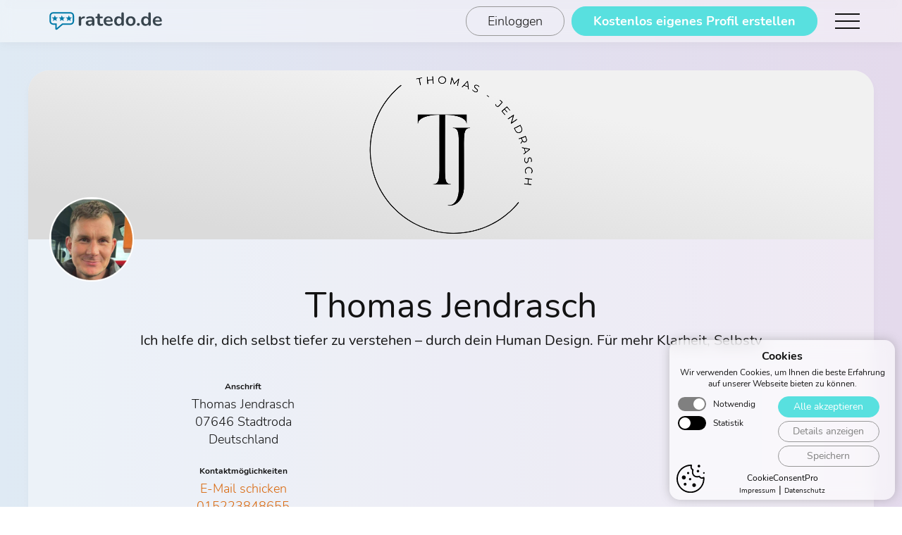

--- FILE ---
content_type: text/html; charset=UTF-8
request_url: https://www.ratedo.de/profil/thomas-jendrasch
body_size: 17907
content:
<!DOCTYPE html> <html lang="de"> <head> <meta name="viewport" content="width=device-width, initial-scale=1.0"> <meta http-equiv="content-type" content="text/html; charset=utf-8"> <link rel="preload" href="https://www.ratedo.de/res/Nunito-Regular.woff2" as="font" type="font/woff2" crossorigin="anonymous"> <link rel="preload" href="https://www.ratedo.de/res/Nunito-Bold.woff2" as="font" type="font/woff2" crossorigin="anonymous"> <link rel="preload" href="https://www.ratedo.de/res/Nunito-Light.woff2" as="font" type="font/woff2" crossorigin="anonymous"> <link rel="stylesheet" href="https://www.ratedo.de/css/style-backend.min.css?v=1.2.5"> <title>Thomas Jendrasch - Bewertungen und Erfahrungen auf ratedo.de</title> <meta name="description" content="Bewertungen und Erfahrungen für Thomas Jendrasch - Ich helfe dir, dich selbst tiefer zu verstehen – durch dein Human Design. Für mehr Klarheit, Selbstv"> <meta property="og:locale" content="de_DE"> <meta property="og:type" content="website"> <meta property="og:title" content="Thomas Jendrasch - Bewertungen und Erfahrungen auf ratedo.de"> <meta property="og:description" content="Thomas Jendrasch - Bewertungen und Erfahrungen auf ratedo.de"> <meta property="og:url" content="https://www.ratedo.de/profil/thomas-jendrasch"> <meta property="og:site_name" content="Thomas Jendrasch - Bewertungen und Erfahrungen auf ratedo.de"> <meta property="og:image" content="https://www.ratedo.de/upload/thomas-jendrasch-154i1762089504.png"> <meta property="og:image:secure_url" content="https://www.ratedo.de/upload/thomas-jendrasch-154i1762089504.png"> <meta property="og:image:width" content="1500"> <meta property="og:image:height" content="609"> <meta property="og:image:alt" content="Thomas Jendrasch - Bewertungen und Erfahrungen auf ratedo.de"> <meta name="twitter:card" content="summary"> <meta name="twitter:description" content="Thomas Jendrasch - Bewertungen und Erfahrungen auf ratedo.de"> <meta name="twitter:title" content="Thomas Jendrasch - Bewertungen und Erfahrungen auf ratedo.de"> <meta name="twitter:site" content="@ratedo.de"> <meta name="twitter:image" content="https://www.ratedo.de/res/qrlogo.png"> <meta name="twitter:creator" content="@ratedo.de"> <meta name="msapplication-TileImage" content="https://www.ratedo.de/res/logo.png"> <meta name="csrf-token" content="Ebw9AtceLSyE7nqciuphGlDBwZxu3DiiQ7zvFVPG" /> <script type="application/ld+json"> {
        "@context" : "http://schema.org",
        "@type" : "LocalBusiness",
        "name" : "Thomas Jendrasch",
        "url" : "",
        "telephone" : "015223848655",
        "email" : "thomasjendrasch@gmail.com",
        "address" : {
            "@type" : "PostalAddress",
            "streetAddress" : " ",
            "addressLocality" : "Stadtroda",
            "postalCode" : "07646",
            "addressCountry" : {
                "name" : "DE",
                "type" : "Country"
            }
        },
                "image" : "https://www.ratedo.de/upload/thomas-jendrasch-154i1762089504.png",
                "aggregateRating" : {
            "@type" : "AggregateRating",
            "ratingValue" : "4.98",
            "worstRating" : "1",
            "bestRating" : "5",
            "reviewCount" : "62"
        },
        "review" : [
                                {
                    "@type":"Review",
                    "author":{
                        "@type":"Person",
                        "name":"Malgorzata Elibol"
                    },
                    "reviewRating":{
                        "@type":"Rating",
                        "worstRating":1,
                        "bestRating":5,
                        "ratingValue":5.00
                    },
                    "itemReviewed":"Thomas Jendrasch",
                    "reviewBody":"Ich hatte vor einigen Tagen Ein wunderbares und sehr Aufschlussreiche Human Design Reading zu meinem Projektor Typ. Es war zwar nicht mein erstes Reading dieser Art, doch hat Thomas mit seiner sanften und doch klaren Art mir einige Schlüssel gegeben, die ich woanders nicht erhhalten habe. Thomas geht neben dem allgemeinen Infos aus dem Chart, sanft doch konkret auf bestimmte Punkte ein, die der Achtsamkeit und besonderen Augenmerk bedürfen. Seine Art zu vermitteln was wichtig ist, können sogar sture Projektoren wie ich, die nicht gerne von anderen hören wo sie vielleicht eine Blockade haben, Es annehmen und noch tagelang wirken lassen.

Es gab einige Puzzlestückchen und Aktivierung en, die ich mir mitnehmen konnte, danke Thomas für diese Möglichkeit 🙏"
                    } ,                                 {
                    "@type":"Review",
                    "author":{
                        "@type":"Person",
                        "name":"Steffi"
                    },
                    "reviewRating":{
                        "@type":"Rating",
                        "worstRating":1,
                        "bestRating":5,
                        "ratingValue":5.00
                    },
                    "itemReviewed":"Thomas Jendrasch",
                    "reviewBody":"Ein so herzlicher Mensch und ein unfassbar schönes Reading. Ich tauchte das erste Mal in Human Design ein und fand es eine wunderbare Erfahrung. Ich hatte so viele Aha-Momente beim Zuhören. Dankeschön."
                    } ,                                 {
                    "@type":"Review",
                    "author":{
                        "@type":"Person",
                        "name":"Kathrin"
                    },
                    "reviewRating":{
                        "@type":"Rating",
                        "worstRating":1,
                        "bestRating":5,
                        "ratingValue":5.00
                    },
                    "itemReviewed":"Thomas Jendrasch",
                    "reviewBody":""
                    } ,                                 {
                    "@type":"Review",
                    "author":{
                        "@type":"Person",
                        "name":"Luisa"
                    },
                    "reviewRating":{
                        "@type":"Rating",
                        "worstRating":1,
                        "bestRating":5,
                        "ratingValue":5.00
                    },
                    "itemReviewed":"Thomas Jendrasch",
                    "reviewBody":"Thomas hat mir mit seinem Business Human Design Reading riesig weitergeholfen. Ich habe mich vorher oft unnormal gefühlt wegen meines begrenzten  Energiehaushaltes und mich oft mit anderen verglichen. Thomas hat mir klar gemacht, dass mein Energietyp in Schüben funktioniert. Das war super erleichternd und etwas was sich sofort stimmen angefühlt hat. Und das war nur eine von vielen weiteren Erkenntnissen, die mich in meinem Business unheimlich weiter gebracht hat und dafür gesorgt hat das ich einen viel selbstlieberenden Blick auf meine Art zu arbeiten bekommen konnte. Ich kann Thomas nur wärmstens Empfehlen :)"
                    } ,                                 {
                    "@type":"Review",
                    "author":{
                        "@type":"Person",
                        "name":"Karin E."
                    },
                    "reviewRating":{
                        "@type":"Rating",
                        "worstRating":1,
                        "bestRating":5,
                        "ratingValue":5.00
                    },
                    "itemReviewed":"Thomas Jendrasch",
                    "reviewBody":"Die Human Design Analysen von Thomas waren super professionell und sehr hilfreich für uns. Der Kontakt war sehr angenehm und freundlich. Zudem wurden uns die Analysen sehr schnell zugestellt und ausführlich erläutert. Wir können Thomas und seine Arbeit von ganzem Herzen weiterempfehlen."
                    } ,                                 {
                    "@type":"Review",
                    "author":{
                        "@type":"Person",
                        "name":"Lea"
                    },
                    "reviewRating":{
                        "@type":"Rating",
                        "worstRating":1,
                        "bestRating":5,
                        "ratingValue":5.00
                    },
                    "itemReviewed":"Thomas Jendrasch",
                    "reviewBody":"Das Human Design Reading bei Thomas war sehr bereichernd! Seine Erklärungen waren detailliert, verständlich und auf verschiedene Lebensbereiche bezogen. Ich habe durch das HD Reading wertvolle Puzzelteile bezüglich meinem weiteren Weg sammeln dürfen und auch für Rückfragen steht Thomas jederzeit zur Verfügung. 

Vielen Dank, Thomas, für dieses wertvolle Reading – absolut empfehlenswert!"
                    } ,                                 {
                    "@type":"Review",
                    "author":{
                        "@type":"Person",
                        "name":"Julia"
                    },
                    "reviewRating":{
                        "@type":"Rating",
                        "worstRating":1,
                        "bestRating":5,
                        "ratingValue":5.00
                    },
                    "itemReviewed":"Thomas Jendrasch",
                    "reviewBody":"Lieber Thomas,
Danke!
Danke dass du dir so viel Zeit genommen hast. 
Nicht nur hast du für mich und meine Kinder drei absolut detaillierte Reading ausgearbeitet, sondern warst auch jederzeit ansprechbar für Fragen, Tipps und Anregungen.
Ich empfehle dich wärmstens weiter, lieber Thomas!"
                    } ,                                 {
                    "@type":"Review",
                    "author":{
                        "@type":"Person",
                        "name":"Dana"
                    },
                    "reviewRating":{
                        "@type":"Rating",
                        "worstRating":1,
                        "bestRating":5,
                        "ratingValue":5.00
                    },
                    "itemReviewed":"Thomas Jendrasch",
                    "reviewBody":"Thomas hat sich sehr intensiv mit dem Reading auseinandergesetzt und sich viel Zeit dafür genommen. Er ist auch sehr detailliert auf Fragen eingegangen, was ich wichtig fand, da es für mich ein Initialreading im Human Design war. Mit seiner ruhigen, ausgeglichenen und empathischen Art hat er die Zusammenhänge sehr verständlich erklärt. Es erfolgte über Zoom, dadurch kam die persönliche Komponente sehr gut rüber. Das Reading empfand ich als sehr bereichernd und wertvoll. Vielen Dank!"
                    } ,                                 {
                    "@type":"Review",
                    "author":{
                        "@type":"Person",
                        "name":"Christina"
                    },
                    "reviewRating":{
                        "@type":"Rating",
                        "worstRating":1,
                        "bestRating":5,
                        "ratingValue":5.00
                    },
                    "itemReviewed":"Thomas Jendrasch",
                    "reviewBody":"Ich bin durch eine Empfehlung auf Thomas aufmerksam geworden und habe mir mein Reading erstellen lassen. 
Es ist ein sehr spannendes Tool um sich besser zu verstehen und zu erfahren was noch so in einem steckt. Vielen Dank, für die Aha-Momente, lieber Thomas."
                    } ,                                 {
                    "@type":"Review",
                    "author":{
                        "@type":"Person",
                        "name":"Iris H."
                    },
                    "reviewRating":{
                        "@type":"Rating",
                        "worstRating":1,
                        "bestRating":5,
                        "ratingValue":5.00
                    },
                    "itemReviewed":"Thomas Jendrasch",
                    "reviewBody":"Das Human Design-Reading durch Thomas war wirklich augenöffnend. Er bringt die Informationen zum eigenen Chart in einer sehr sympathischen, bodenständigen und kompetenten Weise rüber und was für mich auch ganz besonders wertvoll war, gibt Infos und Tipps, sein Design zu leben, eben nach dem Verstehen die ersten eigenen Schritte damit zu machen. Man sagt ja: „Es geht einem ein Licht auf“. Nun ja, nach dem intensiven Beschäftigen mit dem Inhalt des Readings fühlte ich mich wie in einer Glühbirnenfabrik. Danke für Dein Sein und Wirken, lieber Thomas!"
                    } ,                                 {
                    "@type":"Review",
                    "author":{
                        "@type":"Person",
                        "name":"dominik"
                    },
                    "reviewRating":{
                        "@type":"Rating",
                        "worstRating":1,
                        "bestRating":5,
                        "ratingValue":5.00
                    },
                    "itemReviewed":"Thomas Jendrasch",
                    "reviewBody":"Thomas macht das ganze sehr gewissenhaft.
Das Reading ist hilfreich für Menschen, die sich ein umfassendes und &quot;neutrales&quot; Bild ihrer Persönlichkeitsaspekte machen wollen - meist nimmt man diese selbst ja nicht in der Form bei sich wahr, wie es andere und insbesondere Außenstehende tun..
Die im Reading genannten Fakten und Einschätzungen haben mich positiv überrascht was ihre tiefe anging (Potentialentfaltungsmöglichkeiten), als auch was ihre breite anging (viele Aspekte wurden genannt)... - das war für mich überraschend, da ich mich schon einige Zeit mit Astrologie, persönlichkeitsanalysen, Planetencode usw.. beschäftigt habe und die bisherigen Auswertungen bei weitem nicht so umfangreich waren..
Allgemein gesagt zeigt Thomas&#039; Analyse zahlreiche Möglichkeiten auf, sein eigenes Potential bewußter auszuleben, die Persönlichkeitsaspekte welchen man wenig Beachtung schenkte mehr zu  betonen und damit zu stärken..  -  hierfür wird man durch ein ausgeglicheneres, sinnerfüllteres Lebensgefühl belohnt, welches man nicht nur selbst wahrnimmt :)"
                    } ,                                 {
                    "@type":"Review",
                    "author":{
                        "@type":"Person",
                        "name":"Monique Nennstiel"
                    },
                    "reviewRating":{
                        "@type":"Rating",
                        "worstRating":1,
                        "bestRating":5,
                        "ratingValue":5.00
                    },
                    "itemReviewed":"Thomas Jendrasch",
                    "reviewBody":"Die Human Design Analyse und das Reading kann ich sehr empfehlen. Es ist ein starkes Werkzeug um sich besser kennenzulernen, um seinen Weg klarer zu sehen und ihn eigenmächtig zu gehen. Ich danke Thomas so sehr für sein Wirken und Sein"
                    } ,                                 {
                    "@type":"Review",
                    "author":{
                        "@type":"Person",
                        "name":"Nicola"
                    },
                    "reviewRating":{
                        "@type":"Rating",
                        "worstRating":1,
                        "bestRating":5,
                        "ratingValue":5.00
                    },
                    "itemReviewed":"Thomas Jendrasch",
                    "reviewBody":"Habe auf eine Empfehlung ein Persönlichkeits-Reading für mich und meine Kinder bei Thomas gebucht. Thomas hat eine sehr angenehme, ruhige, klare Art. Als ich mein Reading zum ersten Mal hörte war ich einfach nur fasziniert. Ich hab mich und die Kinder so wiedergefunden und fühlte mich erleichtert. Ich darf so sein wie ich bin! Das Reading hat mir viel Bestätigung gegeben.  Auf meine zahlreichen Nachfragen zum Reading hat Thomas sehr zügig, ausführlich und fundiert reagiert. Er liebt und lebt Human Design. Ich bin begeistert und möchte gerne immer tiefer abtauchen in die Human-Design-Welt. ! Herzlichen Dank!"
                    } ,                                 {
                    "@type":"Review",
                    "author":{
                        "@type":"Person",
                        "name":"Kristin"
                    },
                    "reviewRating":{
                        "@type":"Rating",
                        "worstRating":1,
                        "bestRating":5,
                        "ratingValue":4.80
                    },
                    "itemReviewed":"Thomas Jendrasch",
                    "reviewBody":"Thomas hat mir sehr schnell und kompetent ein umfangreiches Reading gegeben. Auf Nachfragen hat er sehr freundlich, engagiert und sofort reagiert. Thomas ist mit Leidenschaft und großem Wissen auf jeden Fall eine Adresse, die ich weiterempfehle! Herzlichen Dank, lieber Thomas!"
                    } ,                                 {
                    "@type":"Review",
                    "author":{
                        "@type":"Person",
                        "name":"Bianca"
                    },
                    "reviewRating":{
                        "@type":"Rating",
                        "worstRating":1,
                        "bestRating":5,
                        "ratingValue":5.00
                    },
                    "itemReviewed":"Thomas Jendrasch",
                    "reviewBody":"Ich bin über eine Empfehlung zu ihm gekommen. Thomas hat ein angenehmes Wesen und ist sehr kompetent. Da habe ich mich gleich gut aufgehoben gefühlt.
Das Reading ist klar, leicht verständlich und hat alles &quot;beleuchtet&quot; was ich nun für mein Business über mich wissen muss. Ich kann ihn wärmstens weiterempfehlen!
Es hat mir sehr geholfen. Danke, Thomas"
                    } ,                                 {
                    "@type":"Review",
                    "author":{
                        "@type":"Person",
                        "name":"Christina"
                    },
                    "reviewRating":{
                        "@type":"Rating",
                        "worstRating":1,
                        "bestRating":5,
                        "ratingValue":5.00
                    },
                    "itemReviewed":"Thomas Jendrasch",
                    "reviewBody":"Thomas hat für mich und meine Familie jeweils ein Reading erstellt und wir sind alle sehr begeistert. Man fühlt sich so erkannt und bekommt gute Tipps und Hinweise. Wir empfehlen Thomas uneingeschränkt weiter!"
                    } ,                                 {
                    "@type":"Review",
                    "author":{
                        "@type":"Person",
                        "name":"Denise Hasler"
                    },
                    "reviewRating":{
                        "@type":"Rating",
                        "worstRating":1,
                        "bestRating":5,
                        "ratingValue":5.00
                    },
                    "itemReviewed":"Thomas Jendrasch",
                    "reviewBody":"Ich bin begeistert von Thomas und seinem Human Design Reading. Ich werde sehr viel für mein weiteren Weg in meinem Business mitnehmen. Ich würde es jedem weiter empfehlen, vielen lieben Dank lieber Thomas. Liebe Grüsse Denise"
                    } ,                                 {
                    "@type":"Review",
                    "author":{
                        "@type":"Person",
                        "name":"Dilay K."
                    },
                    "reviewRating":{
                        "@type":"Rating",
                        "worstRating":1,
                        "bestRating":5,
                        "ratingValue":5.00
                    },
                    "itemReviewed":"Thomas Jendrasch",
                    "reviewBody":"Thomas Angebot war ein großes Geschenk für mich. Es war deutlich zu spüren mit wie viel Liebe und Hingabe er seine Arbeit nachgeht. Er war bei dem Prozess sehr mitfühlend und lösungsorientiert. Er erklärt die einzelnen Schritte sehr verständlich und bietet immer Raum für Rückfragen an. Ich würde ihn definitiv weiterempfehlen. Danke"
                    } ,                                 {
                    "@type":"Review",
                    "author":{
                        "@type":"Person",
                        "name":"Dennis S."
                    },
                    "reviewRating":{
                        "@type":"Rating",
                        "worstRating":1,
                        "bestRating":5,
                        "ratingValue":5.00
                    },
                    "itemReviewed":"Thomas Jendrasch",
                    "reviewBody":"Ich bin begeistert! Ich bin dankbar Menschen wie Thomas zu begegnen und zu sehen, wie Sie mit so viel leidenschaftlich auf dieser Welt wirken.
Durch das Reading habe ich mich selbst von einer anderen Perspektive wahrnehmen können. Dadurch habe ich viele Erkenntnisse für mich mitnehmen dürfen, die ich jetzt in meinen Tag mitnehme. Danke dir Thomas, für diese tolle Möglichkeit und ich empfehle die herzlichst weiter. 💫
Liebe Grüße Dennis.S"
                    } ,                                 {
                    "@type":"Review",
                    "author":{
                        "@type":"Person",
                        "name":"Katrin"
                    },
                    "reviewRating":{
                        "@type":"Rating",
                        "worstRating":1,
                        "bestRating":5,
                        "ratingValue":5.00
                    },
                    "itemReviewed":"Thomas Jendrasch",
                    "reviewBody":"Lieber Thomas,

ich bin immer noch soo begeistert von dem Business Reading. Wir haben vorher nicht gesprochen, was meine Idee für mein Business ist und in dem Reading hat alles darauf hingedeutet, dass das mein Weg ist. Die Bestätigung durch das Reading zu erhalten, was laut Human Design meine Lebensaufgabe ist, gibt mir sooo viel Klarheit, Bestätigung und Motivation mit meinen Business &quot;herzbruecke&quot; raus zu gehen und durch meine gegebenen Gaben ganz viele wundervolle Menschen zu unterstützen! Die eigene Berufung zu leben gibt einem so viel Erfüllung im Leben und das merkt man auch bei dir, wie du mit vollem Herzen human Design Readings erstellst 🙂
Danke dir von Herzen. Ich fühle mich seither so viel klarer und voller Freude und Leichtigkeit und weiß vorallem auch,
💫"
                    }                     ]
    } </script> <script src="https://www.ratedo.de/js/publicprofile.min.js?v=1.1.1" defer></script> <script> var cntallratings = 62;
    var cntpublishedratings = 62;
    var cntpublishedratingsonlyratedo = 62;
    var pctpublished = 0.00;
    var isownprofile = 0;
    var loggedin = 0;
    var allProfileRatings = sortedRatings = [{"id":78558,"user_id":154,"submitter_name":"Malgorzata Elibol","published":1,"recommended":1,"rating_text":"Ich hatte vor einigen Tagen Ein wunderbares und sehr Aufschlussreiche Human Design Reading zu meinem Projektor Typ. Es war zwar nicht mein erstes Reading dieser Art, doch hat Thomas mit seiner sanften und doch klaren Art mir einige Schl\u00fcssel gegeben, die ich woanders nicht erhhalten habe. Thomas geht neben dem allgemeinen Infos aus dem Chart, sanft doch konkret auf bestimmte Punkte ein, die der Achtsamkeit und besonderen Augenmerk bed\u00fcrfen. Seine Art zu vermitteln was wichtig ist, k\u00f6nnen sogar sture Projektoren wie ich, die nicht gerne von anderen h\u00f6ren wo sie vielleicht eine Blockade haben, Es annehmen und noch tagelang wirken lassen.\r\n\r\nEs gab einige Puzzlest\u00fcckchen und Aktivierung en, die ich mir mitnehmen konnte, danke Thomas f\u00fcr diese M\u00f6glichkeit \ud83d\ude4f","attrib1":5,"attrib2":5,"attrib3":5,"attrib4":5,"attrib5":5,"average":"5","comment":null,"group":5,"created_at":"2025-11-19T07:28:29.000000Z","imported":0,"email_for_comment_sent":0,"created_at_formatted":"19.11.2025"},{"id":78213,"user_id":154,"submitter_name":"Steffi","published":1,"recommended":1,"rating_text":"Ein so herzlicher Mensch und ein unfassbar sch\u00f6nes Reading. Ich tauchte das erste Mal in Human Design ein und fand es eine wunderbare Erfahrung. Ich hatte so viele Aha-Momente beim Zuh\u00f6ren. Dankesch\u00f6n.","attrib1":5,"attrib2":5,"attrib3":5,"attrib4":5,"attrib5":5,"average":"5","comment":null,"group":5,"created_at":"2025-11-09T13:39:49.000000Z","imported":0,"email_for_comment_sent":0,"created_at_formatted":"09.11.2025"},{"id":76316,"user_id":154,"submitter_name":"Kathrin","published":1,"recommended":1,"rating_text":"","attrib1":5,"attrib2":5,"attrib3":5,"attrib4":5,"attrib5":5,"average":"5","comment":null,"group":5,"created_at":"2025-10-13T12:47:27.000000Z","imported":0,"email_for_comment_sent":0,"created_at_formatted":"13.10.2025"},{"id":5012,"user_id":154,"submitter_name":"Luisa","published":1,"recommended":1,"rating_text":"Thomas hat mir mit seinem Business Human Design Reading riesig weitergeholfen. Ich habe mich vorher oft unnormal gef\u00fchlt wegen meines begrenzten  Energiehaushaltes und mich oft mit anderen verglichen. Thomas hat mir klar gemacht, dass mein Energietyp in Sch\u00fcben funktioniert. Das war super erleichternd und etwas was sich sofort stimmen angef\u00fchlt hat. Und das war nur eine von vielen weiteren Erkenntnissen, die mich in meinem Business unheimlich weiter gebracht hat und daf\u00fcr gesorgt hat das ich einen viel selbstlieberenden Blick auf meine Art zu arbeiten bekommen konnte. Ich kann Thomas nur w\u00e4rmstens Empfehlen :)","attrib1":5,"attrib2":5,"attrib3":5,"attrib4":5,"attrib5":5,"average":"5","comment":null,"group":5,"created_at":"2025-03-18T11:51:01.000000Z","imported":0,"email_for_comment_sent":0,"created_at_formatted":"18.03.2025"},{"id":64639,"user_id":154,"submitter_name":"Karin E.","published":1,"recommended":1,"rating_text":"Die Human Design Analysen von Thomas waren super professionell und sehr hilfreich f\u00fcr uns. Der Kontakt war sehr angenehm und freundlich. Zudem wurden uns die Analysen sehr schnell zugestellt und ausf\u00fchrlich erl\u00e4utert. Wir k\u00f6nnen Thomas und seine Arbeit von ganzem Herzen weiterempfehlen.","attrib1":5,"attrib2":5,"attrib3":5,"attrib4":5,"attrib5":5,"average":"5","comment":null,"group":5,"created_at":"2025-01-07T16:46:43.000000Z","imported":0,"email_for_comment_sent":0,"created_at_formatted":"07.01.2025"},{"id":20447,"user_id":154,"submitter_name":"Lea","published":1,"recommended":1,"rating_text":"Das Human Design Reading bei Thomas war sehr bereichernd! Seine Erkl\u00e4rungen waren detailliert, verst\u00e4ndlich und auf verschiedene Lebensbereiche bezogen. Ich habe durch das HD Reading wertvolle Puzzelteile bez\u00fcglich meinem weiteren Weg sammeln d\u00fcrfen und auch f\u00fcr R\u00fcckfragen steht Thomas jederzeit zur Verf\u00fcgung. \r\n\r\nVielen Dank, Thomas, f\u00fcr dieses wertvolle Reading \u2013 absolut empfehlenswert!","attrib1":5,"attrib2":5,"attrib3":5,"attrib4":5,"attrib5":5,"average":"5","comment":null,"group":5,"created_at":"2024-12-04T20:02:45.000000Z","imported":0,"email_for_comment_sent":0,"created_at_formatted":"04.12.2024"},{"id":19454,"user_id":154,"submitter_name":"Julia","published":1,"recommended":1,"rating_text":"Lieber Thomas,\r\nDanke!\r\nDanke dass du dir so viel Zeit genommen hast. \r\nNicht nur hast du f\u00fcr mich und meine Kinder drei absolut detaillierte Reading ausgearbeitet, sondern warst auch jederzeit ansprechbar f\u00fcr Fragen, Tipps und Anregungen.\r\nIch empfehle dich w\u00e4rmstens weiter, lieber Thomas!","attrib1":5,"attrib2":5,"attrib3":5,"attrib4":5,"attrib5":5,"average":"5","comment":null,"group":5,"created_at":"2024-10-15T10:12:31.000000Z","imported":0,"email_for_comment_sent":0,"created_at_formatted":"15.10.2024"},{"id":17694,"user_id":154,"submitter_name":"Dana","published":1,"recommended":1,"rating_text":"Thomas hat sich sehr intensiv mit dem Reading auseinandergesetzt und sich viel Zeit daf\u00fcr genommen. Er ist auch sehr detailliert auf Fragen eingegangen, was ich wichtig fand, da es f\u00fcr mich ein Initialreading im Human Design war. Mit seiner ruhigen, ausgeglichenen und empathischen Art hat er die Zusammenh\u00e4nge sehr verst\u00e4ndlich erkl\u00e4rt. Es erfolgte \u00fcber Zoom, dadurch kam die pers\u00f6nliche Komponente sehr gut r\u00fcber. Das Reading empfand ich als sehr bereichernd und wertvoll. Vielen Dank!","attrib1":5,"attrib2":5,"attrib3":5,"attrib4":5,"attrib5":5,"average":"5","comment":null,"group":5,"created_at":"2024-08-12T19:38:27.000000Z","imported":0,"email_for_comment_sent":0,"created_at_formatted":"12.08.2024"},{"id":17674,"user_id":154,"submitter_name":"Christina","published":1,"recommended":1,"rating_text":"Ich bin durch eine Empfehlung auf Thomas aufmerksam geworden und habe mir mein Reading erstellen lassen. \r\nEs ist ein sehr spannendes Tool um sich besser zu verstehen und zu erfahren was noch so in einem steckt. Vielen Dank, f\u00fcr die Aha-Momente, lieber Thomas.","attrib1":5,"attrib2":5,"attrib3":5,"attrib4":5,"attrib5":5,"average":"5","comment":null,"group":5,"created_at":"2024-08-10T19:55:27.000000Z","imported":0,"email_for_comment_sent":0,"created_at_formatted":"10.08.2024"},{"id":13783,"user_id":154,"submitter_name":"Iris H.","published":1,"recommended":1,"rating_text":"Das Human Design-Reading durch Thomas war wirklich augen\u00f6ffnend. Er bringt die Informationen zum eigenen Chart in einer sehr sympathischen, bodenst\u00e4ndigen und kompetenten Weise r\u00fcber und was f\u00fcr mich auch ganz besonders wertvoll war, gibt Infos und Tipps, sein Design zu leben, eben nach dem Verstehen die ersten eigenen Schritte damit zu machen. Man sagt ja: \u201eEs geht einem ein Licht auf\u201c. Nun ja, nach dem intensiven Besch\u00e4ftigen mit dem Inhalt des Readings f\u00fchlte ich mich wie in einer Gl\u00fchbirnenfabrik. Danke f\u00fcr Dein Sein und Wirken, lieber Thomas!","attrib1":5,"attrib2":5,"attrib3":5,"attrib4":5,"attrib5":5,"average":"5","comment":null,"group":5,"created_at":"2024-06-02T14:43:13.000000Z","imported":0,"email_for_comment_sent":0,"created_at_formatted":"02.06.2024"},{"id":13176,"user_id":154,"submitter_name":"dominik","published":1,"recommended":1,"rating_text":"Thomas macht das ganze sehr gewissenhaft.\r\nDas Reading ist hilfreich f\u00fcr Menschen, die sich ein umfassendes und \"neutrales\" Bild ihrer Pers\u00f6nlichkeitsaspekte machen wollen - meist nimmt man diese selbst ja nicht in der Form bei sich wahr, wie es andere und insbesondere Au\u00dfenstehende tun..\r\nDie im Reading genannten Fakten und Einsch\u00e4tzungen haben mich positiv \u00fcberrascht was ihre tiefe anging (Potentialentfaltungsm\u00f6glichkeiten), als auch was ihre breite anging (viele Aspekte wurden genannt)... - das war f\u00fcr mich \u00fcberraschend, da ich mich schon einige Zeit mit Astrologie, pers\u00f6nlichkeitsanalysen, Planetencode usw.. besch\u00e4ftigt habe und die bisherigen Auswertungen bei weitem nicht so umfangreich waren..\r\nAllgemein gesagt zeigt Thomas' Analyse zahlreiche M\u00f6glichkeiten auf, sein eigenes Potential bewu\u00dfter auszuleben, die Pers\u00f6nlichkeitsaspekte welchen man wenig Beachtung schenkte mehr zu  betonen und damit zu st\u00e4rken..  -  hierf\u00fcr wird man durch ein ausgeglicheneres, sinnerf\u00fcllteres Lebensgef\u00fchl belohnt, welches man nicht nur selbst wahrnimmt :)","attrib1":5,"attrib2":5,"attrib3":5,"attrib4":5,"attrib5":5,"average":"5","comment":null,"group":5,"created_at":"2024-05-15T21:21:13.000000Z","imported":0,"email_for_comment_sent":0,"created_at_formatted":"15.05.2024"},{"id":13028,"user_id":154,"submitter_name":"Monique Nennstiel","published":1,"recommended":1,"rating_text":"Die Human Design Analyse und das Reading kann ich sehr empfehlen. Es ist ein starkes Werkzeug um sich besser kennenzulernen, um seinen Weg klarer zu sehen und ihn eigenm\u00e4chtig zu gehen. Ich danke Thomas so sehr f\u00fcr sein Wirken und Sein","attrib1":5,"attrib2":5,"attrib3":5,"attrib4":5,"attrib5":5,"average":"5","comment":null,"group":5,"created_at":"2024-05-05T14:34:26.000000Z","imported":0,"email_for_comment_sent":0,"created_at_formatted":"05.05.2024"},{"id":12075,"user_id":154,"submitter_name":"Nicola","published":1,"recommended":1,"rating_text":"Habe auf eine Empfehlung ein Pers\u00f6nlichkeits-Reading f\u00fcr mich und meine Kinder bei Thomas gebucht. Thomas hat eine sehr angenehme, ruhige, klare Art. Als ich mein Reading zum ersten Mal h\u00f6rte war ich einfach nur fasziniert. Ich hab mich und die Kinder so wiedergefunden und f\u00fchlte mich erleichtert. Ich darf so sein wie ich bin! Das Reading hat mir viel Best\u00e4tigung gegeben.  Auf meine zahlreichen Nachfragen zum Reading hat Thomas sehr z\u00fcgig, ausf\u00fchrlich und fundiert reagiert. Er liebt und lebt Human Design. Ich bin begeistert und m\u00f6chte gerne immer tiefer abtauchen in die Human-Design-Welt. ! Herzlichen Dank!","attrib1":5,"attrib2":5,"attrib3":5,"attrib4":5,"attrib5":5,"average":"5","comment":null,"group":5,"created_at":"2024-03-15T15:01:29.000000Z","imported":0,"email_for_comment_sent":0,"created_at_formatted":"15.03.2024"},{"id":11687,"user_id":154,"submitter_name":"Kristin","published":1,"recommended":1,"rating_text":"Thomas hat mir sehr schnell und kompetent ein umfangreiches Reading gegeben. Auf Nachfragen hat er sehr freundlich, engagiert und sofort reagiert. Thomas ist mit Leidenschaft und gro\u00dfem Wissen auf jeden Fall eine Adresse, die ich weiterempfehle! Herzlichen Dank, lieber Thomas!","attrib1":5,"attrib2":5,"attrib3":4,"attrib4":5,"attrib5":5,"average":"4.8","comment":null,"group":5,"created_at":"2024-03-02T16:30:36.000000Z","imported":0,"email_for_comment_sent":0,"created_at_formatted":"02.03.2024"},{"id":10190,"user_id":154,"submitter_name":"Bianca","published":1,"recommended":1,"rating_text":"Ich bin \u00fcber eine Empfehlung zu ihm gekommen. Thomas hat ein angenehmes Wesen und ist sehr kompetent. Da habe ich mich gleich gut aufgehoben gef\u00fchlt.\r\nDas Reading ist klar, leicht verst\u00e4ndlich und hat alles \"beleuchtet\" was ich nun f\u00fcr mein Business \u00fcber mich wissen muss. Ich kann ihn w\u00e4rmstens weiterempfehlen!\r\nEs hat mir sehr geholfen. Danke, Thomas","attrib1":5,"attrib2":5,"attrib3":5,"attrib4":5,"attrib5":5,"average":"5","comment":null,"group":5,"created_at":"2023-11-01T12:02:26.000000Z","imported":0,"email_for_comment_sent":0,"created_at_formatted":"01.11.2023"},{"id":9781,"user_id":154,"submitter_name":"Christina","published":1,"recommended":1,"rating_text":"Thomas hat f\u00fcr mich und meine Familie jeweils ein Reading erstellt und wir sind alle sehr begeistert. Man f\u00fchlt sich so erkannt und bekommt gute Tipps und Hinweise. Wir empfehlen Thomas uneingeschr\u00e4nkt weiter!","attrib1":5,"attrib2":5,"attrib3":5,"attrib4":5,"attrib5":5,"average":"5","comment":null,"group":5,"created_at":"2023-09-29T15:21:45.000000Z","imported":0,"email_for_comment_sent":0,"created_at_formatted":"29.09.2023"},{"id":7853,"user_id":154,"submitter_name":"Denise Hasler","published":1,"recommended":1,"rating_text":"Ich bin begeistert von Thomas und seinem Human Design Reading. Ich werde sehr viel f\u00fcr mein weiteren Weg in meinem Business mitnehmen. Ich w\u00fcrde es jedem weiter empfehlen, vielen lieben Dank lieber Thomas. Liebe Gr\u00fcsse Denise","attrib1":5,"attrib2":5,"attrib3":5,"attrib4":5,"attrib5":5,"average":"5","comment":null,"group":5,"created_at":"2023-08-27T12:16:00.000000Z","imported":0,"email_for_comment_sent":0,"created_at_formatted":"27.08.2023"},{"id":5591,"user_id":154,"submitter_name":"Dilay K.","published":1,"recommended":1,"rating_text":"Thomas Angebot war ein gro\u00dfes Geschenk f\u00fcr mich. Es war deutlich zu sp\u00fcren mit wie viel Liebe und Hingabe er seine Arbeit nachgeht. Er war bei dem Prozess sehr mitf\u00fchlend und l\u00f6sungsorientiert. Er erkl\u00e4rt die einzelnen Schritte sehr verst\u00e4ndlich und bietet immer Raum f\u00fcr R\u00fcckfragen an. Ich w\u00fcrde ihn definitiv weiterempfehlen. Danke","attrib1":5,"attrib2":5,"attrib3":5,"attrib4":5,"attrib5":5,"average":"5","comment":null,"group":5,"created_at":"2023-03-16T08:50:29.000000Z","imported":0,"email_for_comment_sent":0,"created_at_formatted":"16.03.2023"},{"id":5324,"user_id":154,"submitter_name":"Dennis S.","published":1,"recommended":1,"rating_text":"Ich bin begeistert! Ich bin dankbar Menschen wie Thomas zu begegnen und zu sehen, wie Sie mit so viel leidenschaftlich auf dieser Welt wirken.\r\nDurch das Reading habe ich mich selbst von einer anderen Perspektive wahrnehmen k\u00f6nnen. Dadurch habe ich viele Erkenntnisse f\u00fcr mich mitnehmen d\u00fcrfen, die ich jetzt in meinen Tag mitnehme. Danke dir Thomas, f\u00fcr diese tolle M\u00f6glichkeit und ich empfehle die herzlichst weiter. \ud83d\udcab\r\nLiebe Gr\u00fc\u00dfe Dennis.S","attrib1":5,"attrib2":5,"attrib3":5,"attrib4":5,"attrib5":5,"average":"5","comment":null,"group":5,"created_at":"2023-02-09T18:57:50.000000Z","imported":0,"email_for_comment_sent":0,"created_at_formatted":"09.02.2023"},{"id":4998,"user_id":154,"submitter_name":"Katrin","published":1,"recommended":1,"rating_text":"Lieber Thomas,\r\n\r\nich bin immer noch soo begeistert von dem Business Reading. Wir haben vorher nicht gesprochen, was meine Idee f\u00fcr mein Business ist und in dem Reading hat alles darauf hingedeutet, dass das mein Weg ist. Die Best\u00e4tigung durch das Reading zu erhalten, was laut Human Design meine Lebensaufgabe ist, gibt mir sooo viel Klarheit, Best\u00e4tigung und Motivation mit meinen Business \"herzbruecke\" raus zu gehen und durch meine gegebenen Gaben ganz viele wundervolle Menschen zu unterst\u00fctzen! Die eigene Berufung zu leben gibt einem so viel Erf\u00fcllung im Leben und das merkt man auch bei dir, wie du mit vollem Herzen human Design Readings erstellst \ud83d\ude42\r\nDanke dir von Herzen. Ich f\u00fchle mich seither so viel klarer und voller Freude und Leichtigkeit und wei\u00df vorallem auch,\r\n\ud83d\udcab","attrib1":5,"attrib2":5,"attrib3":5,"attrib4":5,"attrib5":5,"average":"5","comment":null,"group":5,"created_at":"2023-01-21T08:06:22.000000Z","imported":0,"email_for_comment_sent":0,"created_at_formatted":"21.01.2023"},{"id":4994,"user_id":154,"submitter_name":"Angelika Kirchler","published":1,"recommended":1,"rating_text":"Ich habe soeben mein Reading von dem lieben Thomas angeh\u00f6rt und was soll ich sagen..ich f\u00fchle mich so beseelt und best\u00e4rkt. Durch das Reading habe ich noch mehr Klarheit und auch Best\u00e4tigung f\u00fcr mich und meinen Weg bekommen. Es f\u00fchlt sich an als ob ich mich heute noch mehr selbst kennenlernen durfte, bzw. das ich mich wieder erinnern durfte wer ich wirklich bin.\r\nIch bin Thomas unendlich Dankbar und kann ihn nur weiterempfehlen.","attrib1":5,"attrib2":5,"attrib3":5,"attrib4":5,"attrib5":5,"average":"5","comment":null,"group":5,"created_at":"2023-01-19T20:47:15.000000Z","imported":0,"email_for_comment_sent":0,"created_at_formatted":"19.01.2023"},{"id":4992,"user_id":154,"submitter_name":"Anonym","published":1,"recommended":1,"rating_text":"ich habe bei Thomas ein Human Design Reading Business gemacht. Ich wollte gerne weitere Impulse im beruflichen Kontext erhalten. Ich fand sein Reading sehr warmherzig, authentisch und aufschlussrein. Ich kann ihn daher weiterempfehlen, wenn du auch weitere Einblicke in dein leben durch Human Design erhalten m\u00f6chtest!","attrib1":5,"attrib2":5,"attrib3":5,"attrib4":5,"attrib5":5,"average":"5","comment":null,"group":5,"created_at":"2023-01-19T16:02:05.000000Z","imported":0,"email_for_comment_sent":0,"created_at_formatted":"19.01.2023"},{"id":4970,"user_id":154,"submitter_name":"Caroline","published":1,"recommended":1,"rating_text":"Netter Kontakt, schnelle Erarbeitung und Lieferung des Readings. Jederzeit gerne wieder.","attrib1":5,"attrib2":5,"attrib3":5,"attrib4":5,"attrib5":5,"average":"5","comment":null,"group":5,"created_at":"2023-01-16T19:45:27.000000Z","imported":0,"email_for_comment_sent":0,"created_at_formatted":"16.01.2023"},{"id":4915,"user_id":154,"submitter_name":"Diane","published":1,"recommended":1,"rating_text":"Danke Thomas f\u00fcr dieses Reading. Ich kannte Human Design  und auch meinen Chart schon. Es anzuwenden , im Bezug aufs Business fand ich eine tolle Idee. Die Infos bestehend aus pdf und Audio fand ich super. Die Audio beinhaltet alles was ich \u00fcber mich wissen muss um mein Leben easyer und besser zu gestalten. Du hast mir in einfachen Worten erkl\u00e4rt wie ich ticke.\r\nUnd ich habe auch in Punkto Business noch konkrete Infos erhalten und muss sie nur noch umsetzen. Herzlichen Dank","attrib1":5,"attrib2":5,"attrib3":4,"attrib4":5,"attrib5":5,"average":"4.8","comment":null,"group":5,"created_at":"2023-01-08T15:14:30.000000Z","imported":0,"email_for_comment_sent":0,"created_at_formatted":"08.01.2023"},{"id":4901,"user_id":154,"submitter_name":"Mariella","published":1,"recommended":1,"rating_text":"Ich fand das Reading von Thomas super hilfreich. Man hat gemerkt, dass Thomas f\u00fcr das was er tut brennt und dass er wei\u00df wovon er redet. Obwohl ich schon einiges an Hintergrundwissen im Bereich Human Design hatte, habe ich durch das Reading einige wertvolle, neue Impulse erhalten. Ich fands gut strukturiert, verst\u00e4ndlich, praktisch und ermutigend. Ich kann dir ein Reading empfehlen, wenn du neugierig bist mehr \u00fcber dich selbst zu lernen und wie Thomas auch so sch\u00f6n betont hat, dieses Wissen zu leben! Danke dir nochmal, lieber Thomas!","attrib1":5,"attrib2":5,"attrib3":5,"attrib4":5,"attrib5":5,"average":"5","comment":null,"group":5,"created_at":"2023-01-02T18:30:20.000000Z","imported":0,"email_for_comment_sent":0,"created_at_formatted":"02.01.2023"},{"id":4899,"user_id":154,"submitter_name":"Marcel","published":1,"recommended":1,"rating_text":"Thomas hat mir mit seinem human design Reading neue Impulse, Informationen und Sichtweisen geben k\u00f6nnen. Man merkt, dass er f\u00fcr human Design \u201ebrennt\u201c, Zeit und Leidenschaft investiert, um seinem Klienten in dem hier (30 min.) kurz-Reading ganz viel Input und relevante Infos - auf den Punkt - mitgeben zu k\u00f6nnen. \r\nIch kann Thomas auf alle F\u00e4lle weiter empfehlen und w\u00fcnsche ihm viele weitere Klienten und ganz viel Erfolg auf seinem Weg!!","attrib1":5,"attrib2":5,"attrib3":5,"attrib4":5,"attrib5":5,"average":"5","comment":null,"group":5,"created_at":"2023-01-02T16:07:59.000000Z","imported":0,"email_for_comment_sent":0,"created_at_formatted":"02.01.2023"},{"id":4847,"user_id":154,"submitter_name":"Vivien","published":1,"recommended":1,"rating_text":"Ich bin durch Zufall?! auf Thomas Angebot f\u00fcr das Human Design Reading gesto\u00dfen und habe mich direkt angesprochen gef\u00fchlt. Nach einigem Hin- und Her\u00fcberlegen (jetzt wei\u00df ich warum das so ist :-)) habe ich mir das Reading dann geg\u00f6nnt. Und bin einfach begeistert!\r\nThomas hat mir als Human Design Neuling mein Chart verst\u00e4ndlich und ausf\u00fchrlich erkl\u00e4rt und mit Beispielen erl\u00e4utert. Nach einer Einf\u00fchrung zum HD, ist er u. a. auf meinen Energietypen, meine Autorit\u00e4t und die Linien eigegangen. Was soll ich sagen: als w\u00fcrde er mich schon lange kennen. So sehr habe ich mich wiedergefunden. Zum Teil habe ich mich ertappt gef\u00fchlt in Verhaltensweisen, von denen ich intuitiv wei\u00df, dass sie mich nicht weiterbringen. Aber \u00fcberwiegend hat er mir meine positiven Seiten aufgezeigt und mich an meine vielen Talente erinnert, so dass ich mich fast wie Superwoman gef\u00fchlt habe.\r\nDanke lieber Thomas, daf\u00fcr ! \r\nAuch erw\u00e4hnen m\u00f6chte ich, dass sich Thomas f\u00fcr Erkl\u00e4rungen zu R\u00fcckfragen Zeit nimmt.","attrib1":5,"attrib2":5,"attrib3":5,"attrib4":5,"attrib5":5,"average":"5","comment":null,"group":5,"created_at":"2022-12-21T11:05:50.000000Z","imported":0,"email_for_comment_sent":0,"created_at_formatted":"21.12.2022"},{"id":4770,"user_id":154,"submitter_name":"Bernd Wutzler","published":1,"recommended":1,"rating_text":"Thomas kommt sehr herzlich r\u00fcber und es macht wirklich Freude, ihm zuzuh\u00f6ren. Sein Human Design Reading ist eine runde Sache, das so einige Perlen, wichtige Anhaltspunkte und hilfreiche Impulse beinhaltet. Alles in allem eine ganz wunderbare Bedienungsanleitung zu meinem Energietyp, die ich sehr gut f\u00fcr meinen weiteren Lebensweg nutzen werde.\r\n1A Angebot und Service von Thomas, das ich immer wieder gerne in Anspruch nehmen w\u00fcrde und nur jedem weiterempfehlen kann - ohne Einschr\u00e4nkung!!!","attrib1":5,"attrib2":5,"attrib3":5,"attrib4":5,"attrib5":5,"average":"5","comment":null,"group":5,"created_at":"2022-12-18T10:52:21.000000Z","imported":0,"email_for_comment_sent":0,"created_at_formatted":"18.12.2022"},{"id":4769,"user_id":154,"submitter_name":"Sarah","published":1,"recommended":1,"rating_text":"Das Reading war super! Es ging total in die Tiefe & hat mir ganz viele tolle Impulse mitgegeben. Auch die Reflexionsfragen waren super! Ich schaue jetzt, in welchen Bereichen noch mehr Energie flie\u00dfen darf als Generator! Danke lieber Thomas!","attrib1":5,"attrib2":5,"attrib3":5,"attrib4":5,"attrib5":5,"average":"5","comment":null,"group":5,"created_at":"2022-12-18T10:19:40.000000Z","imported":0,"email_for_comment_sent":0,"created_at_formatted":"18.12.2022"},{"id":4719,"user_id":154,"submitter_name":"Iris","published":1,"recommended":1,"rating_text":"Thomas hat eine wunderbare Art zu erkl\u00e4ren. Er nimmt sich viel Zeit f\u00fcr die Readings und erkl\u00e4rt alles sehr genau und verst\u00e4ndlich","attrib1":5,"attrib2":5,"attrib3":5,"attrib4":5,"attrib5":5,"average":"5","comment":null,"group":5,"created_at":"2022-12-12T17:38:41.000000Z","imported":0,"email_for_comment_sent":0,"created_at_formatted":"12.12.2022"},{"id":4713,"user_id":154,"submitter_name":"Veronika","published":1,"recommended":1,"rating_text":"Lieber Thomas ein wirklich riesen fettes DANKESCH\u00d6N f\u00fcr das tolle Reading. Ich hatte so viele Aha Momente! Es stimmt total mit mir und meinem Wesen \u00fcberein, ich erkenne mich in so vielen Punkten wieder. Auch hilft es mir mich und mein Verhalten besser zu verstehen.  Du hast eine unglaublich tolle Art das ganze zu vermitteln. Man sp\u00fcrt deine Freude dabei ganz deutlich. Es macht so viel Spass dir dabei zu zuh\u00f6ren und etwas \u00fcber sich selber zu lernen. Einfach nur DANKE <3","attrib1":5,"attrib2":5,"attrib3":5,"attrib4":5,"attrib5":5,"average":"5","comment":null,"group":5,"created_at":"2022-12-11T16:47:48.000000Z","imported":0,"email_for_comment_sent":0,"created_at_formatted":"11.12.2022"},{"id":4668,"user_id":154,"submitter_name":"Diana","published":1,"recommended":1,"rating_text":"Thomas\u2019 Readings sind ein echtes Geschenk und ein enormer Mehrwert. Wer sich selbst n\u00e4her kommen m\u00f6chte, ist in Thomas H\u00e4nden bestens aufgehoben. Er ist herzlich, sympathisch und total wertneutral. \r\nDanke Thomas f\u00fcr Dein Sein und Wirken.","attrib1":5,"attrib2":5,"attrib3":5,"attrib4":5,"attrib5":5,"average":"5","comment":null,"group":5,"created_at":"2022-12-04T09:58:12.000000Z","imported":0,"email_for_comment_sent":0,"created_at_formatted":"04.12.2022"},{"id":4652,"user_id":154,"submitter_name":"Katharina","published":1,"recommended":1,"rating_text":"Thomas hat mir mit seinem Wissen \u00fcber Human Design eine Beschreibung an die Hand gegeben, wie mein Inneres wirklich aussieht und was in mir, hinter all den blockierenden Mustern, steckt. Mit seiner authentischen Art bringt er sein Wissen sympathisch und klar auf den Punkt. Es ist viel mehr als ein Business-Reading, man kann es auf alle Lebensbereiche anwenden.\r\nDanke f\u00fcr deine Arbeit und M\u00fche - ich hoffe du erreicht noch viele Menschen damit!","attrib1":5,"attrib2":5,"attrib3":5,"attrib4":5,"attrib5":5,"average":"5","comment":null,"group":5,"created_at":"2022-12-02T08:28:14.000000Z","imported":0,"email_for_comment_sent":0,"created_at_formatted":"02.12.2022"},{"id":4611,"user_id":154,"submitter_name":"Alex","published":1,"recommended":1,"rating_text":"","attrib1":5,"attrib2":5,"attrib3":5,"attrib4":5,"attrib5":5,"average":"5","comment":null,"group":5,"created_at":"2022-11-28T11:12:14.000000Z","imported":0,"email_for_comment_sent":0,"created_at_formatted":"28.11.2022"},{"id":4527,"user_id":154,"submitter_name":"Samira Dini","published":1,"recommended":1,"rating_text":"Ich kann Thomas vom Herzen weiter empfehlen. Er ist kompetent und nimmt sich viel Zeit f\u00fcr Erk\u00e4ltung oder R\u00fcckfragen.","attrib1":5,"attrib2":5,"attrib3":5,"attrib4":5,"attrib5":5,"average":"5","comment":null,"group":5,"created_at":"2022-11-22T12:46:51.000000Z","imported":0,"email_for_comment_sent":0,"created_at_formatted":"22.11.2022"},{"id":4526,"user_id":154,"submitter_name":"Bianca","published":1,"recommended":1,"rating_text":"Thomas hat sich viel M\u00fche gegeben und mir schnell ein pers\u00f6nliches Audio sowie einige pdf\u2019s mit meiner Chart und Journaling-Fragen zukommen lassen.\r\nEr ist in dem Reading auf s\u00e4mtliche Aspekte zu Typ, Autorit\u00e4t, Strategie, Profil usw. eingegangen und hat vieles anhand von Beispielen erl\u00e4utert.\r\nVielen Dank f\u00fcr die vielen Informationen und Impulse!","attrib1":5,"attrib2":5,"attrib3":5,"attrib4":5,"attrib5":5,"average":"5","comment":null,"group":5,"created_at":"2022-11-22T10:56:44.000000Z","imported":0,"email_for_comment_sent":0,"created_at_formatted":"22.11.2022"},{"id":4474,"user_id":154,"submitter_name":"Em","published":1,"recommended":1,"rating_text":"Danke Thomas, ich fand deine Art total sympathisch. Ich fands auch total sch\u00f6n, dass du den (also meinen :D) Namen im Reading immer mal wieder genannt hast, das hat es total pers\u00f6nlich wirken lassen. Ich habe das Reading total gerne geh\u00f6rt, es hat mich sehr best\u00e4rkt, dass ich schon ganz viel nach meinem Design lebe und mich noch etwas freier gemacht, das auch zu feiern! Bin super neugierig, noch tiefer zu tauchen. Ganz ganz wertvoll deine Arbeit, hoffe du bereicherst noch viele weitere Menschen :)","attrib1":5,"attrib2":5,"attrib3":4,"attrib4":5,"attrib5":5,"average":"4.8","comment":null,"group":5,"created_at":"2022-11-15T16:03:40.000000Z","imported":0,"email_for_comment_sent":0,"created_at_formatted":"15.11.2022"},{"id":4470,"user_id":154,"submitter_name":"Rosa Maria Breinlein","published":1,"recommended":1,"rating_text":"Thomas hat an Wochenende mein Human Design Reading gemacht und muss sagen er hat denn Nagel voll auf denn Kopf getroffen.\r\nWusste schon immer das ich mehr kann als ich je bin und das spiegelte sich im Reading \r\nwieder. Und man kann bei Thomas zu jeder Zeit nach fragen wenn man was nicht verstanden hat. Das ist auch ganz wichtig. \ud83d\ude07","attrib1":5,"attrib2":5,"attrib3":5,"attrib4":5,"attrib5":5,"average":"5","comment":null,"group":5,"created_at":"2022-11-13T18:21:36.000000Z","imported":0,"email_for_comment_sent":0,"created_at_formatted":"13.11.2022"},{"id":4467,"user_id":154,"submitter_name":"Domenica","published":1,"recommended":1,"rating_text":"Das reading die Beratung war megaa genial  hab mich sooft wieder gefunden  kann ich jedem nur empfehlen  \ud83d\udc96\ud83c\udf81","attrib1":5,"attrib2":5,"attrib3":5,"attrib4":5,"attrib5":5,"average":"5","comment":null,"group":5,"created_at":"2022-11-10T18:46:01.000000Z","imported":0,"email_for_comment_sent":0,"created_at_formatted":"10.11.2022"},{"id":4357,"user_id":154,"submitter_name":"Anonym","published":1,"recommended":1,"rating_text":"Thomas hat mit seinem Reading f\u00fcr mich & unsere Tochter den Nagel absolut auf den Punkt, bzw uns mitten ins Herz getroffen!\r\n\r\nDas Reading ist allen Personen (egal ob Eltern oder nicht) zu empfehlen, die SICH SELBST und ihren Mitmenschen ein St\u00fcck weit besser verstehen und sich selbst\/anderen dadurch wieder n\u00e4her kommen wollen!\r\n\r\nKurz und knapp:\r\nErkenne dich selbst im Reading wieder, finde deinen Weg und komm voll & ganz bei dir an!\r\n\r\nAbsolut empfehlenswert! Gro\u00dfes Dankesch\u00f6n!","attrib1":5,"attrib2":5,"attrib3":5,"attrib4":5,"attrib5":5,"average":"5","comment":null,"group":5,"created_at":"2022-10-14T18:15:49.000000Z","imported":0,"email_for_comment_sent":0,"created_at_formatted":"14.10.2022"},{"id":4284,"user_id":154,"submitter_name":"Juliane R.","published":1,"recommended":1,"rating_text":"Thomas hat sich viel Zeit genommen, mir ausf\u00fchrlich mein Chart zu erl\u00e4utern. Ich hab mich sehr wiedererkannt und auch meine Entwicklung in den letzten Jahren. Human Design ist ein gutes Werkzeug und ein Rahmen f\u00fcr die pers\u00f6nliche Weiterentwicklung. So hat man schon mal mehrere Anhaltspunkte, wo man ansetzen bzw. einsteigen k\u00f6nnte. Ich werde demn\u00e4chst noch den Chart meines Mannes lesen lassen, um ihn noch besser verstehen zu k\u00f6nnen.","attrib1":5,"attrib2":5,"attrib3":5,"attrib4":5,"attrib5":5,"average":"5","comment":null,"group":5,"created_at":"2022-10-09T18:14:07.000000Z","imported":0,"email_for_comment_sent":0,"created_at_formatted":"09.10.2022"},{"id":4276,"user_id":154,"submitter_name":"Bettina Haug-Weber","published":1,"recommended":1,"rating_text":"Ich habe ein HumanDesign Reading machen lassen von Thomas. Ich kannte das schon ein bisschen von fr\u00fcher, allerdings konnte ich damals nichts damit anfangen, weil ich mich darin wieder gefunden habe. \r\nDas Reading von Thomas \u00fcberzeugt mich, es ist sehr gut erkl\u00e4rt, auch die Basis dazu und sehr verst\u00e4ndlich und klar r\u00fcber gebracht. Danke daf\u00fcr.","attrib1":5,"attrib2":5,"attrib3":5,"attrib4":5,"attrib5":5,"average":"5","comment":null,"group":5,"created_at":"2022-10-07T10:31:32.000000Z","imported":0,"email_for_comment_sent":0,"created_at_formatted":"07.10.2022"},{"id":4273,"user_id":154,"submitter_name":"Jenny","published":1,"recommended":1,"rating_text":"Tolle Stimmung, gut ausf\u00fchrlich und verst\u00e4ndlich! Vielen Dank","attrib1":5,"attrib2":5,"attrib3":5,"attrib4":5,"attrib5":5,"average":"5","comment":null,"group":5,"created_at":"2022-10-05T13:50:42.000000Z","imported":0,"email_for_comment_sent":0,"created_at_formatted":"05.10.2022"},{"id":4269,"user_id":154,"submitter_name":"Dana","published":1,"recommended":1,"rating_text":"Thomas ist ein sehr liebevoller, ruhiger Typ in der Beratung, erkl\u00e4rt alles ganz genau und mit klaren Worten. Ich habe ein ausf\u00fchrliches Reading bekommen, das mir viele Dinge \u00fcber mich verraten hab, die mir in meiner Zukunft, sowohl beruflich als auch privat sehr helfen werden. Danke vielmals.","attrib1":5,"attrib2":5,"attrib3":5,"attrib4":5,"attrib5":5,"average":"5","comment":null,"group":5,"created_at":"2022-10-04T15:46:05.000000Z","imported":0,"email_for_comment_sent":0,"created_at_formatted":"04.10.2022"},{"id":4264,"user_id":154,"submitter_name":"Stephanie H\u00f6fler","published":1,"recommended":1,"rating_text":"Ich habe ein Human Design Reading bei Thomas gebucht. Er hat die Vorteile und M\u00f6glichkeiten von Human Design verst\u00e4ndlich erkl\u00e4rt und ist dann in mein individuelles Chart eingestiegen. Ich konnte nochmal ein paar wesentliche Aspekte hinsichtlich meiner Bestimmung und der Art, wie ich mein Business f\u00fchren darf, mitnehmen und meine bisherigen Kenntnisse weiter vertiefen.","attrib1":5,"attrib2":5,"attrib3":4,"attrib4":5,"attrib5":5,"average":"4.8","comment":null,"group":5,"created_at":"2022-10-02T14:46:29.000000Z","imported":0,"email_for_comment_sent":0,"created_at_formatted":"02.10.2022"},{"id":4258,"user_id":154,"submitter_name":"Ramona","published":1,"recommended":1,"rating_text":"Super sympathisch und unschlagbares Angebot mit aufschlussreichem Reading!","attrib1":5,"attrib2":5,"attrib3":5,"attrib4":5,"attrib5":5,"average":"5","comment":null,"group":5,"created_at":"2022-09-28T14:39:26.000000Z","imported":0,"email_for_comment_sent":0,"created_at_formatted":"28.09.2022"},{"id":4119,"user_id":154,"submitter_name":"Melanie Andrea Nocon","published":1,"recommended":1,"rating_text":"schnelle Antwort, gute Kommunikation, freundliches Auftreten, angenehme Sprechstimme, schnelle R\u00fcckmeldung der Dateien. \r\nGerne wieder","attrib1":5,"attrib2":5,"attrib3":5,"attrib4":5,"attrib5":5,"average":"5","comment":null,"group":5,"created_at":"2022-09-16T20:21:06.000000Z","imported":0,"email_for_comment_sent":0,"created_at_formatted":"16.09.2022"},{"id":4118,"user_id":154,"submitter_name":"Birgit","published":1,"recommended":1,"rating_text":"","attrib1":5,"attrib2":5,"attrib3":5,"attrib4":5,"attrib5":5,"average":"5","comment":null,"group":5,"created_at":"2022-09-16T07:59:33.000000Z","imported":0,"email_for_comment_sent":0,"created_at_formatted":"16.09.2022"},{"id":4106,"user_id":154,"submitter_name":"Anonym","published":1,"recommended":1,"rating_text":"Sehr sympathisch und offen. Er hat das reading wirklich grossartig umgesetzt und sehr viele Details erw\u00e4hnt. Auch die vielen Inputs zum Thema business waren hilfreich. Habe mich total mit dem Reading identifiziert. Dankesch\u00f6n","attrib1":5,"attrib2":5,"attrib3":5,"attrib4":5,"attrib5":5,"average":"5","comment":null,"group":5,"created_at":"2022-09-11T19:57:44.000000Z","imported":0,"email_for_comment_sent":0,"created_at_formatted":"11.09.2022"},{"id":4104,"user_id":154,"submitter_name":"Svenja","published":1,"recommended":1,"rating_text":"Thomas hatte \u00fcber eine Gruppe in Facebook angeboten ein Human Design Reading im Bereich Business durchzuf\u00fchren. Er hatte sich vorab die Zeit genommen, um mich umfangreiche zu beraten. Das Reading selber war seri\u00f6s vorgetragen und mit guten Beispielen gespickt, welches mir erm\u00f6glichte, mir die genannten Punkte gut auf meinem Alltag zu \u00fcbertragen. \r\nUm einen guten Einstieg in das human Design Experiment zu starten, war es perfekt, weil es einerseits sehr umfangreich, aber auch nicht zu tief in die Komplexit\u00e4t des Human Design eintaucht, so das man das Gef\u00fchl hat sich darin zu verlieren. Ich hatte mich schon vorher mit dem Thema besch\u00e4ftigt, konnte aber dennoch etwas dazu lernen.","attrib1":5,"attrib2":5,"attrib3":4,"attrib4":5,"attrib5":5,"average":"4.8","comment":null,"group":5,"created_at":"2022-09-11T18:55:01.000000Z","imported":0,"email_for_comment_sent":0,"created_at_formatted":"11.09.2022"},{"id":4099,"user_id":154,"submitter_name":"Lidia","published":1,"recommended":1,"rating_text":"Super schnell geliefert. Sehr hilfreich, sehr  gut erkl\u00e4rt und erl\u00e4utert.\r\nSchon am ersten Tag ganz wertvolle Erkenntnisse die mein Sein sofort beeinflusst haben und mich gest\u00e4rkt haben.\r\nKann ich jedem nur empfehlen \r\nLieben Dank Thomas!","attrib1":5,"attrib2":5,"attrib3":5,"attrib4":5,"attrib5":5,"average":"5","comment":null,"group":5,"created_at":"2022-09-09T17:05:47.000000Z","imported":0,"email_for_comment_sent":0,"created_at_formatted":"09.09.2022"},{"id":4085,"user_id":154,"submitter_name":"Le","published":1,"recommended":1,"rating_text":"Der Kontakt zwischen uns war total freundlich und Thomas bringt sein sonniges Gem\u00fct mit in die Beratung. \r\n\r\nDa das Reading an vielen Stellen so genau passte, Standen mit die Tr\u00e4nen in den Augen!\r\n Ich freue mich darauf, mich in Zukunft so anzunehmen und mit dieser Erfahrung mich neu wertzusch\u00e4tzen und zu interpretieren ! \r\n\r\nBesonders w\u00fcrde ich mich \u00fcber ein Angebot eines Familienreadings freuen\ud83d\ude0a\ud83d\ude0a\ud83d\ude0a\r\n\r\nDanke Thomas!","attrib1":5,"attrib2":5,"attrib3":5,"attrib4":5,"attrib5":5,"average":"5","comment":null,"group":5,"created_at":"2022-08-31T15:50:41.000000Z","imported":0,"email_for_comment_sent":0,"created_at_formatted":"31.08.2022"},{"id":3910,"user_id":154,"submitter_name":"Domenica","published":1,"recommended":1,"rating_text":"Thomas hat mir meinen HD Chart ausgewertet und anschlie\u00dfend sehr gut erkl\u00e4rt. Nach einem Intro in das Human Design und was das \u00fcberhaupt ist durfte ich mehr \u00fcber mein Wesen, meine St\u00e4rken und auch Schw\u00e4chen erfahren. Mit seiner angenehmen Stimme konnte ich ihm sehr gut folgen und habe mich gefreut, wieder ein St\u00fcck mehr in dieses tolle Thema eintauchen zu d\u00fcrfen. Von ganzem Herzen empfehle ich den lieben Thomas.","attrib1":5,"attrib2":5,"attrib3":5,"attrib4":5,"attrib5":5,"average":"5","comment":null,"group":5,"created_at":"2022-08-27T18:12:14.000000Z","imported":0,"email_for_comment_sent":0,"created_at_formatted":"27.08.2022"},{"id":3909,"user_id":154,"submitter_name":"Vanessa","published":1,"recommended":1,"rating_text":"Lieber Thomas, ich bedanke mich herzlich bei dir f\u00fcr deine Auswertung, welche wirklich zu 99% auf mich zugestimmt hat. Sehr spannend und empfehlenswert.","attrib1":5,"attrib2":5,"attrib3":5,"attrib4":5,"attrib5":5,"average":"5","comment":null,"group":5,"created_at":"2022-08-27T14:00:00.000000Z","imported":0,"email_for_comment_sent":0,"created_at_formatted":"27.08.2022"},{"id":3904,"user_id":154,"submitter_name":"Daniel","published":1,"recommended":1,"rating_text":"Sein Reading war unversch\u00e4mt treffend. Er hat mich im Herzen ber\u00fchrt und Denkanst\u00f6\u00dfe gegeben, die mir helfen, mich selbst anzunehmen und in meine Kraft zu kommen.\r\n\r\nEr geht richtig ins Detail, erkl\u00e4rt die Zusammenh\u00e4nge und hat sich auch noch Zeit genommen, auf meine Fragen einzugehen.","attrib1":5,"attrib2":5,"attrib3":5,"attrib4":5,"attrib5":5,"average":"5","comment":null,"group":5,"created_at":"2022-08-26T09:11:09.000000Z","imported":0,"email_for_comment_sent":0,"created_at_formatted":"26.08.2022"},{"id":3903,"user_id":154,"submitter_name":"Sieglinde","published":1,"recommended":1,"rating_text":"Absolute Herzensempfehlung von mir f\u00fcr Dich <3\r\nThomas hat mir mit \"meinem\" Reading die Augen (wieder) ge\u00f6ffnet und es hat mir meinen Weg best\u00e4tigt.\r\nEinf\u00fchlsam, sehr rasch, mit viel Herz habe ich seinen Worten gelauscht.\r\nIch freue mich sehr auf meinen weiteren Weg und bin durch Thomas\u00b4s Reading best\u00e4rkt, dass es auch der absolut richtige Weg ist auf dem ich mich befinde.\r\nEin herzlichen Danke nochmals!","attrib1":5,"attrib2":5,"attrib3":5,"attrib4":5,"attrib5":5,"average":"5","comment":null,"group":5,"created_at":"2022-08-25T11:23:45.000000Z","imported":0,"email_for_comment_sent":0,"created_at_formatted":"25.08.2022"},{"id":3836,"user_id":154,"submitter_name":"Carolin Pr\u00fcser","published":1,"recommended":1,"rating_text":"Thomas ist achtsam, offen u verbindlich im Kontakt. Ich hatte meine erste Ber\u00fchrung mit HD bei ihm u habe ihn meinen Freunden weiter empfohlen weil mich seine empathische Art abgeholt hat.","attrib1":5,"attrib2":5,"attrib3":5,"attrib4":5,"attrib5":5,"average":"5","comment":null,"group":5,"created_at":"2022-08-15T09:01:54.000000Z","imported":0,"email_for_comment_sent":0,"created_at_formatted":"15.08.2022"},{"id":3834,"user_id":154,"submitter_name":"Anonym","published":1,"recommended":1,"rating_text":"","attrib1":5,"attrib2":5,"attrib3":4,"attrib4":5,"attrib5":5,"average":"4.8","comment":null,"group":5,"created_at":"2022-08-14T16:22:09.000000Z","imported":0,"email_for_comment_sent":0,"created_at_formatted":"14.08.2022"},{"id":3833,"user_id":154,"submitter_name":"Anna","published":1,"recommended":1,"rating_text":"Das Reading war sehr erkenntnisreich und ich habe mich total darin wieder gefunden. Thomas\u2019 empathische Art macht das Zuh\u00f6ren sehr kurzweilig, er erkl\u00e4rt sehr eing\u00e4ngig und sympathisch. Ich danke dir sehr f\u00fcr deine gro\u00dfe Hilfe und diese tolle Erfahrung.","attrib1":5,"attrib2":5,"attrib3":5,"attrib4":5,"attrib5":5,"average":"5","comment":null,"group":5,"created_at":"2022-08-13T07:00:33.000000Z","imported":0,"email_for_comment_sent":0,"created_at_formatted":"13.08.2022"},{"id":3830,"user_id":154,"submitter_name":"Anonym","published":1,"recommended":1,"rating_text":"Thomas hat sich sehr engagiert und mein Reading gek\u00fcmmert und es insgesamt auch wahnsinnig schnell fertiggestellt. Die \u00fcbermittelten Informationen waren f\u00fcr mich sehr interessant und hilfreich. Mein Ergebnis hat er mir in Form einer etwa halbst\u00fcndigen Sprachnachricht zusammengefasst, wobei ich sagen kann, dass seine Stimme und seine Art zu sprechen sehr angenehm sind. Wer Interesse an Human Design hat, ist bei Thomas bestimmt gut aufgehoben.","attrib1":5,"attrib2":5,"attrib3":5,"attrib4":5,"attrib5":5,"average":"5","comment":null,"group":5,"created_at":"2022-08-12T16:04:14.000000Z","imported":0,"email_for_comment_sent":0,"created_at_formatted":"12.08.2022"},{"id":3829,"user_id":154,"submitter_name":"MAgdalyn","published":1,"recommended":1,"rating_text":"Der lieber Thomaa hat meinem Human Disgin Reading gemacht, was er da alles gesagt hat haben zu 100% gestunken und freue mich auf die weitere Zusammenarbeit mit Thomas. Er macht seine Arbeit recht gut, er ist am Anfang seiner Karriere und ich bin 1000% \u00fcberzeugt das er mehr Potenzial hat unf das weiss er auch.","attrib1":5,"attrib2":5,"attrib3":5,"attrib4":5,"attrib5":5,"average":"5","comment":null,"group":5,"created_at":"2022-08-11T16:27:26.000000Z","imported":0,"email_for_comment_sent":0,"created_at_formatted":"11.08.2022"},{"id":3794,"user_id":154,"submitter_name":"Melina","published":1,"recommended":1,"rating_text":"Thomas arbeitet mit ganz viel Herz und geht sehr gut auf einen ein.\r\nEr strahlt eine angenehme Ruhe aus die sich auf einen \u00fcbertr\u00e4gt.\r\nSehr gro\u00dfe Herzensempfehlung \ud83d\udc9b","attrib1":5,"attrib2":5,"attrib3":5,"attrib4":5,"attrib5":5,"average":"5","comment":null,"group":5,"created_at":"2022-08-04T11:24:45.000000Z","imported":0,"email_for_comment_sent":0,"created_at_formatted":"04.08.2022"}];
    var starscount = {"1":0,"2":0,"3":0,"4":0,"5":62};
    var ratingcategories = {"id":34,"user_id":null,"name":"Coaching","branchbadge":"sons","awardbadge":"sons","selectable":1,"minimum_ratings":20,"minimum_quote":95,"attrib1":"Beratung","attrib2":"Leistungen","attrib3":"Nutzen","attrib4":"Service","attrib5":"Preise"};
    var userdata = {"id":152,"user_id":154,"company_name":"Thomas Jendrasch","branch_id":34,"profile_image_url":"thomas-jendrasch-154i1762089504.png","header_image_url":"thomas-jendrasch-154ih1763308152.png","shortdescription":"Ich helfe dir, dich selbst tiefer zu verstehen \u2013 durch dein Human Design. F\u00fcr mehr Klarheit, Selbstv","longdescription":null,"street":null,"housenumber":null,"zip":"07646","city":"Stadtroda","country":"Deutschland","email":"thomasjendrasch@gmail.com","telephone":"015223848655","contact_name":null,"opening_hours":null,"imprint":null,"website":null,"websitename":null,"website2":null,"websitename2":null,"website3":null,"websitename3":null,"website4":null,"websitename4":null,"website5":null,"websitename5":null,"website6":null,"websitename6":null,"dashboard_visited":1,"settingspath":"06349be70bd2d5dd98d36b9b8dba0a057500fdac","badge_embedded":1,"social_facebook":null,"social_instagram":null,"social_xing":null,"social_linkedin":null,"social_youtube":null,"social_twitter":null,"social_pinterest":null,"created_at":"2022-08-04T09:50:10.000000Z","updated_at":"2025-11-16T15:49:12.000000Z"};
    var sortmode = 'useful';
    var filtermode = null;
    var typemode = 'all';
    var maxpublishedratings =999999;
    var averagerecommendation =  100;
    var reviewMaxReached = false;
    var allReviewsPublic = true;
    var escalated = false;
    var maxratingshow = 10;
    var onlyExternal = 0;
    var onlyImported = 0;
    var hideDates = 0;

    window.onload = function () {
        if(cntallratings == 0){escalated = true;}
        applySorting();
        jQuery('#RatingsContainer').html(getRatingsHtml());
        setBadge(averagerecommendation,escalated);
        setAward();
    } </script> <link rel="apple-touch-icon" sizes="57x57" href="/apple-icon-57x57.png"> <link rel="apple-touch-icon" sizes="60x60" href="/apple-icon-60x60.png"> <link rel="apple-touch-icon" sizes="72x72" href="/apple-icon-72x72.png"> <link rel="apple-touch-icon" sizes="76x76" href="/apple-icon-76x76.png"> <link rel="apple-touch-icon" sizes="114x114" href="/apple-icon-114x114.png"> <link rel="apple-touch-icon" sizes="120x120" href="/apple-icon-120x120.png"> <link rel="apple-touch-icon" sizes="144x144" href="/apple-icon-144x144.png"> <link rel="apple-touch-icon" sizes="152x152" href="/apple-icon-152x152.png"> <link rel="apple-touch-icon" sizes="180x180" href="/apple-icon-180x180.png"> <link rel="icon" type="image/png" sizes="192x192"  href="/android-icon-192x192.png"> <link rel="icon" type="image/png" sizes="32x32" href="/favicon-32x32.png"> <link rel="icon" type="image/png" sizes="96x96" href="/favicon-96x96.png"> <link rel="icon" type="image/png" sizes="16x16" href="/favicon-16x16.png"> <link rel="manifest" href="/manifest.json"> <meta name="msapplication-TileColor" content="#39a9e7"> <meta name="msapplication-TileImage" content="/ms-icon-144x144.png"> <meta name="theme-color" content="#ffffff"> </head> <body> <div class="overlayBackground" onclick="closePopup();"> </div> <div class="popup"> <div class="popupContentWrapper"> <div class="ClosePopup" onclick="closePopup();"> <img class="Image" src="/res/close.svg" alt="close" width="200" height="200"> </div> <div class="popupContent"> <div class="popupContentHead"> Impressum </div> <div class="popupContentText"> <div class="popupscroll"> <div class="ImpressumText"> Kein Impressum vorhanden </div> </div> </div> <div class="buttonWrapperRightSide"> <div class="button1 buttonProcess" onclick="closePopup();"> Fenster schließen </div> </div> </div> </div> </div> <div class="headerSpacer"> </div> <div class="header"> <div class="headerWrapper"> <a href="/"> <div class="HeaderLogo"> <img class="Image" src="/res/ratedo-logo.svg" alt="ratedo Logo" width="200" height="200"> </div> </a> <div class="burgermenuButton"> <div class="menucontainer" onclick="menuopen()"> <div class="bar1"></div> <div class="bar2"></div> <div class="bar3"></div> </div> </div> <div class="headerButtonWrapper"> <a href="/login"> <div class="button1 headerButton"> Einloggen </div> </a> <a href="/registrieren"> <div class="button2 headerButton"> Kostenlos eigenes Profil erstellen </div> </a> </div> </div> </div> <div class="menuMobile"> <div class="burgermenuButton burgermenuButtonClose menuMobileAnimation ani1"> <div class="menucontainer change" onclick="menuclose()"> <div class="bar1"></div> <div class="bar2"></div> <div class="bar3"></div> </div> </div> <div class="menuMobileLogo menuMobileAnimation ani1"> <img class="Image" src="/res/ratedo-logo.svg" alt="ratedo Logo" width="200" height="200"> </div> <a href="/registrieren"> <div class="menuMobileE menuMobileAnimation ani1"> Kostenlos Profil erstellen </div> </a> <a href="/"> <div class="menuMobileE menuMobileAnimation ani2"> Mehr Infos zu ratedo.de </div> </a> <a href="/login"> <div class="menuMobileE menuMobileAnimation ani3"> Login </div> </a> </div> <div class="BlurWrapper"> <div class="backgroundDots"> <div class="backgroundDotsE"></div> <div class="backgroundDotsE"></div> <div class="backgroundDotsE"></div> <div class="backgroundDotsE"></div> <div class="backgroundDotsE"></div> </div> <div class="neodaCookieBannerWrapper"> <div class="neodaCookieBanner"> <div class="neodaCookieBannerHead1"> Cookies </div> <div class="neodaCookieBannerHead2"> Wir verwenden Cookies, um Ihnen die beste Erfahrung auf unserer Webseite bieten zu können. </div> <div class="neodaCookieBoxWrapper"> <div class="neodaCookieInfos"> <div class="neodaCookieInfosWrapper"> <div class="neodaCookieValueChange neodaCookieValueChangeDisabled"> <input type="checkbox" id="cookieswitch1" checked="checked" disabled="disabled"><label for="cookieswitch1"></label> </div> <div class="neodaCookieInfosText"> Notwendig </div> </div> <div class="neodaCookieInfosWrapper"> <div class="neodaCookieValueChange"> <input type="checkbox" id="cookieswitch2"><label for="cookieswitch2"></label> </div> <div class="neodaCookieInfosText"> Statistik </div> </div> </div> <div class="neodaCookieButtonBox"> <div class="neodaCookiebutton neodaCookiebuttongreen" onclick="createAcceptCookie()"> Alle akzeptieren </div> <div class="neodaCookiebutton neodaCookiebuttonDetails" onclick="showCookieDetails()"> Details anzeigen </div> <div class="neodaCookiebutton" onclick="createCustomCookie()"> Speichern </div> </div> </div> <div class="neodaCookieDetailInfo"> <div class="neodaCookieDetailInfoHead"> Details zu den Cookies </div> Wir nutzen Cookies auf unserer Webseite. Einige von ihnen sind notwendig, während andere uns helfen diese Website zu verbessern. Weitere Informationen über die Verwendung der Cookies finden Sie in unserer Datenschutzerklärung.
      Im folgenden finden Sie eine Übersicht über alle verwendeten Cookies. <div class="neodaCookieDetailInfoBorder"> </div> <div class="neodaCookieDetailInfoSubHead"> Notwendige Cookies </div> <div class="neodaCookieDetailInfoText"> Notwendige Cookies ermöglichen grundlegende Funktionen der Website und sind für die korrekte Funktion daher essenziell. </div> <div class="neodaCookieDetailInfoItem"> <div class="neodaCookieDetailInfoItemHead"> Cookie-Settings Cookie </div> Speichert die gewählten Cookie-Einstellungen.<br> <br> Firma: neoda Solutions <br> Cookie-Name: "CookiesAccepted" <br> Laufzeit: 2 Jahre </div> <div class="neodaCookieDetailInfoItem"> <div class="neodaCookieDetailInfoItemHead"> Session Cookies </div> Notwendig für die Login Funktion dieser Website.<br> <br> Firma: neoda Solutions <br> Cookie-Name: "ratedo_session" <br> Laufzeit: 48 Stunden<br> Cookie-Name: "XSRF-TOKEN" <br> Laufzeit: 48 Stunde<br> Cookie-Name: "ratedo_session_a" <br> Laufzeit: 30 Tage<br> Cookie-Name: "remember_web" <br> Laufzeit: 5 Jahre </div> <div class="neodaCookieDetailInfoBorder"> </div> <div class="neodaCookieDetailInfoSubHead"> Statistik Cookies </div> <div class="neodaCookieDetailInfoText"> Statistik Cookies erfassen Daten anonym und helfen zu verstehen, wie die Besucher die Website nutzen. </div> <div class="neodaCookieDetailInfoItem"> <div class="neodaCookieDetailInfoItemHead"> Google Analytics Cookies </div> Wird verwendet, um Daten zu Google Analytics über das Gerät und das Verhalten des Besuchers zu senden.<br> <br> Firma: Google Ireland Limited <br> Cookie-Name: "_ga" <br> Laufzeit: 2 Jahre<br> Cookie-Name: "_ga_ID" <br> Laufzeit: 2 Jahre <br> Cookie-Name: "_gid" <br> Laufzeit: 2 Jahre<br> Cookie-Name: "_gat" <br> Laufzeit: 1 Minute<br> Cookie-Name: "_ga_gtag_xxx" <br> Laufzeit: 1 Minute<br> Cookie-Name: "_dc_gtm_xxx" <br> Laufzeit: 1 Minute<br> Cookie-Name: "_gat_gtag_xxx" <br> Laufzeit: 1 Minute<br> Cookie-Name: "_gac_xxx" <br> Laufzeit: 90 Tage<br> Cookie-Name: "IDE" <br> Laufzeit: 1 Jahr </div> <div class="neodaCookieDetailInfoBorder"> </div> <div class="neodaCookieDetailInfoSubHead"> Marketing Cookies </div> <div class="neodaCookieDetailInfoText"> Marketing Cookies werden von Drittanbietern genutzt, um personalisierte Werbung anzuzeigen. </div> <div class="neodaCookieDetailInfoItem"> Es werden keine Marketing Cookies auf dieser Website verwendet. </div> <div class="neodaCookieDetailInfoBorder"> </div> <div class="neodaCookieDetailInfoSubHead"> Externe Medien Cookies </div> <div class="neodaCookieDetailInfoText"> Inhalte von Videoplattformen oder Social Media Plattformen können Cookies für ihre korrekte Funktion verwenden. </div> <div class="neodaCookieDetailInfoItem"> Es werden keine externe Medien Cookies auf dieser Website verwendet. </div> <div class="neodaCookieDetailInfoBorder"> </div> <div class="neodaCookieDetailInfoText"> Einige Dienste verarbeiten personenbezogene Daten in den Vereinigten Staaten (USA). Mit der Einwilligung zur Nutzung stimmen Sie der Verarbeitung Ihrer Daten in den USA gemäß DSGVO zu. </div> </div> <div class="CookieConsentProBranding"> <a href="https://neoda.de/cookie-consent-pro" target="_blank" rel="noreferrer noopener">CookieConsentPro</a> </div> <div class="neodaCookieImpressum"> <a href="/impressum">Impressum</a> | <a href="/datenschutz">Datenschutz</a> </div> <div class="neodaCookieImage"> <img class="Image" src="/res/neoda-cookie.svg?v=1.0.0" alt="neoda cookie" width="40" height="40" loading="lazy"> </div> </div> </div> <div class="ProfileBoard ProfileBoardBanner"> <div class="ProfileHeader ProfileHeaderBanner"> <div class="ProfileHeaderWrapper"> <div class="ProfileHeaderBackgroundBanner" style="background-image: url('/upload/thomas-jendrasch-154ih1763308152.png');"> </div> </div> <div class="ProfileImage ProfileImageBanner"> <img class="Image" id="profileImage" src="/upload/thomas-jendrasch-154i1762089504.png" alt="Thomas Jendrasch" width="200" height="200" loading="lazy"> </div> </div> <div class="ProfileContent"> <div class="ProfileName"> <h1>Thomas Jendrasch</h1> </div> <div class="ProfileShortDescription"> <h2>Ich helfe dir, dich selbst tiefer zu verstehen – durch dein Human Design. Für mehr Klarheit, Selbstv</h2> </div> <div class="button1 ProfileMoreContentButton" onclick="ProfileMoreContent();"> Mehr Information anzeigen </div> <div class="ProfileMoreContent"> <div class="ProfileLongDescription"> </div> <div class="ProfileEWrapper"> <div class="ProfileE"> <div class="ProfileEHeadline"> Anschrift </div> <div class="ProfileAddress"> Thomas Jendrasch <br> 07646 Stadtroda <br> Deutschland </div> <div class="ProfileEHeadline"> Kontaktmöglichkeiten </div> <div class="ProfileEmail"> <a href="mailto:thomasjendrasch@gmail.com">E-Mail schicken</a> </div> <div class="ProfilePhone"> <a href="tel:015223848655">015223848655</a> </div> </div> <div class="ProfileE"> </div> </div> </div> </div> <div class="RatingBoxWrapper RatingBoxWrapperBanner"> <div class="RatingBox"> <div class="RatingBoxOverallRating"> <div class="RatingBoxOverallRatingAverage"> 5 / 5 </div> <div class="RatingBoxOverallRatingStars"> <img class="Image" src="/res/5stars.svg" alt="Sterne-Gesamtbewertung" width="200" height="35"> </div> <div class="RatingBoxOverallRatingClassification"> Sehr gut </div> <div class="RatingBoxOverallRatingRecommendationRate"> 100% Empfehlungsrate </div> <div class="RatingBoxOverallRatingCount"> Durchschnitt aus 62 Bewertungen </div> </div> <a href="/profil/thomas-jendrasch/bewerten" target="_blank" rel="noreferrer noopener"> <div class="button2 buttonMarginTop"> Jetzt bewerten </div> </a> </div> <div class="ratedoVerified"> <div class="ratedoVerifiedHead"> Geprüftes Unternehmen </div> <div class="ratedoVerifiedWrapper"> <div class=""> Zertifikat-Status: </div> <div> <div class="ratedoVerifiedGreen"> <div class="ratedoVerifiedIcon"> <img class="Image" src="/res/check_white.svg" alt="Verifiziertes Unternehmen" width="200" height="200"> </div> <div> GÜLTIG </div> </div> </div> </div> <div class="ratedoVerifiedWrapper"> <div> zertifiziert seit: </div> <div> 04.08.2022 </div> </div> </div> </div> <div class="RatingBoxDetails RatingBoxDetailsBanner"> <div class="RatingBoxDetailsStampSingle"> <span class="ratedo_award" year="2022" branch="sons"></span> </div> <div class="RatingBoxDetailsCategories"> <div class="RatingBoxDetailsCategoriesE"> <div class="RatingBoxDetailsCategoriesName"> Beratung </div> </div> <div class="RatingBoxDetailsCategoriesE"> <div class="RatingBoxDetailsCategoriesEWrapper"> <div class="RatingStarImage"> <img class="Image" src="/res/5stars.svg" alt="Kategoriebewertung" width="160" height="28"> </div> <div class="RatingBoxDetailsCategoriesAverage"> 5.0 </div> </div> </div> <div class="RatingBoxDetailsCategoriesE"> <div class="RatingBoxDetailsCategoriesName"> Leistungen </div> </div> <div class="RatingBoxDetailsCategoriesE"> <div class="RatingBoxDetailsCategoriesEWrapper"> <div class="RatingStarImage"> <img class="Image" src="/res/5stars.svg" alt="Kategoriebewertung" width="160" height="28"> </div> <div class="RatingBoxDetailsCategoriesAverage"> 5.0 </div> </div> </div> <div class="RatingBoxDetailsCategoriesE"> <div class="RatingBoxDetailsCategoriesName"> Nutzen </div> </div> <div class="RatingBoxDetailsCategoriesE"> <div class="RatingBoxDetailsCategoriesEWrapper"> <div class="RatingStarImage"> <img class="Image" src="/res/5stars.svg" alt="Kategoriebewertung" width="160" height="28"> </div> <div class="RatingBoxDetailsCategoriesAverage"> 4.9 </div> </div> </div> <div class="RatingBoxDetailsCategoriesE"> <div class="RatingBoxDetailsCategoriesName"> Service </div> </div> <div class="RatingBoxDetailsCategoriesE"> <div class="RatingBoxDetailsCategoriesEWrapper"> <div class="RatingStarImage"> <img class="Image" src="/res/5stars.svg" alt="Kategoriebewertung" width="160" height="28"> </div> <div class="RatingBoxDetailsCategoriesAverage"> 5.0 </div> </div> </div> <div class="RatingBoxDetailsCategoriesE"> <div class="RatingBoxDetailsCategoriesName"> Preise </div> </div> <div class="RatingBoxDetailsCategoriesE"> <div class="RatingBoxDetailsCategoriesEWrapper"> <div class="RatingStarImage"> <img class="Image" src="/res/5stars.svg" alt="Kategoriebewertung" width="160" height="28"> </div> <div class="RatingBoxDetailsCategoriesAverage"> 5.0 </div> </div> </div> </div> <div class="button1 buttonMarginTop scrolltoReview"> Alle Bewertungen ansehen </div> </div> </div> <div class="ProfileReviews" id="Reviews"> <div class="ProfileReviewsHead"> <div class="ProfileReviewsHeadText"> 62 Bewertungen </div> <div class="ProfileReviewsHeadDropdown"> <div id="dropdown" class="wrapper-dropdown" tabindex="1"> <span>Hilfreichste zuerst</span> <ul class="dropdown"> <li onclick="setSorting('useful');"><a href="#">Hilfreichste zuerst</a></li> <li onclick="setSorting('newest');"><a href="#">Neuste zuerst</a></li> <li onclick="setSorting('oldest');"><a href="#">Älteste zuerst</a></li> <li onclick="setSorting('best');"><a href="#">Beste zuerst</a></li> <li onclick="setSorting('worst');"><a href="#">Schlechteste zuerst</a></li> </ul> </div> </div> </div> <div class="ProfileReviewsSortbyStars"> <div class="SortbyStarsButton SortbyStarsActive" onclick="setFilter(null); changeFilter(this);"> Alle (62) </div> <div class="SortbyStarsButton" onclick="setFilter(5); changeFilter(this);"> 5 Sterne (62) </div> <div class="SortbyStarsButton" onclick="setFilter(4); changeFilter(this);"> 4 Sterne (0) </div> <div class="SortbyStarsButton" onclick="setFilter(3); changeFilter(this);"> 3 Sterne (0) </div> <div class="SortbyStarsButton" onclick="setFilter(2); changeFilter(this);"> 2 Sterne (0) </div> <div class="SortbyStarsButton" onclick="setFilter(1); changeFilter(this);"> 1 Stern (0) </div> </div> <div class="ProfileReviewsWrapper"> <div class="ProfileReviewsNoReviews" id="FilterNoMatch" style="display:none"> Keine Bewertung enspricht den Filterkriterien </div> <div id="RatingsContainer"> </div> <div class="button1 buttonMarginTop buttonShowMore buttonShowMorePublic" id="ShowMore" onclick="showMore();"> Mehr Bewertungen anzeigen </div> </div> </div> <div class="ProfileAdSpacer"> <div class="ProfileAdSpacerBar"> </div> </div> <div class="ProfileAd"> <div class="ProfileAdHead"> Wollen Sie auch Ihre Kunden mit guten Bewertungen überzeugen? </div> <div class="ProfileAdWrapper"> <div class="ProfileAdE ProfileAdELeft"> Mit ratedo.de erhalten Sie kinderleicht Kundenbewertungen für Ihr Unternehmen und können Ihre besten Bewertungen über Siegel und Widgets auf Ihrer Website präsentieren. So schaffen Sie Vertrauen und sorgen für viele Neukunden. <br> <br> <a href="/registrieren"> <div class="button2"> Jetzt kostenlos registrieren </div> </a> </div> <div class="ProfileAdE"> <div class="ProfileAdImage"> <img class="Image" src="/res/ratedo-mit-guten-Bewertungen-Ueberzeugen.svg?v=1.0.1" alt="ratedo.de Kundenbewertungen" width="200" height="200" loading="lazy"> </div> </div> </div> </div> <div class="ProfileFooter"> <a href="/"> <div class="footerLogo"> <img class="Image" src="/res/ratedo-logo-white.svg?v=1.0.0" alt="ratedo.de Logo White" width="200" height="200"> <div class="footerHead"> Die professionelle Lösung für Kundenbewertungen und Bewertungssiegel </div> </div> </a> <div class="FooterWrapper"> <div class="footerE"> <div class="footerEHead"> Themen </div> <a href="/vorteile">Vorteile</a> <br> <a href="/bewertungssiegel">Bewertungssiegel</a> <br> <a href="/kundenstimmen-slider">Kundenstimmen-Slider</a> <br> <a href="/auszeichnungen">Auszeichnungen</a> <br> <a href="/bewertungssiegel#widgetsSection">Bewertungs-Widgets</a> <br> <a href="/branchen">Branchenübersicht</a> <br> <a href="/bewertungsportal-vergeich">Bewertungsportal</a> <br> <a href="/preise">Preise</a> <br> <a href="/enterprise">Enterprise-Lösungen</a> <br> <a href="/partnerprogramm">Partnerprogramm</a> <br> <a href="/profil-verzeichnis">Unternehmensverzeichnis</a> </div> <div class="footerE"> <div class="footerEHead"> Wissenswertes </div> <a href="/faq">Häufig gestellte Fragen</a> <br> <a href="/bewertungsrichtlinien">Bewertungsrichtlinien</a> <br> <a href="/kostenloses-bewertungssiegel">Kostenloses Bewertungssiegel</a> <br> <a href="/gute-bewertungen-erhalten">Gute Bewertungen erhalten</a> <br> <a href="/kundenbewertungen">Kundenbewertungen</a> <br> <a href="/schlechte-bewertung-erhalten-was-dagegen-tun">Schlechte Bewertung erhalten, <br> was dagegen tun?</a> <br> <a href="/online-bewertungen">Online-Bewertungen</a> <br> <a href="/internetsiegel">Internetsiegel</a> <br> <a href="/provenexpert-alternative">Alternative zu ProvenExpert</a> <br> <a href="/trustami-alternative">Alternative zu Trustami</a> <br> <a href="/profil/mustermann-gmbh" target="_blank" rel="noreferrer noopener">Demo-Profil</a> <br> <a href="/kontakt">Kontakt</a> <br> <a href="/registrieren">Registrieren</a> </div> </div> <div class="footerBadges"> <div class="footerBadgesWrapper"> <div class="footerBadgesE"> <img class="Image" src="/res/footer-icon-developed.svg" alt="developed" width="200" height="200"> </div> <div class="footerBadgesE"> <img class="Image" src="/res/footer-icon-hosted.svg" alt="hosted" width="200" height="200"> </div> <div class="footerBadgesE"> <img class="Image" src="/res/footer-icon-dsgvo.svg" alt="dsgvo" width="200" height="200"> </div> <div class="footerBadgesE"> <img class="Image" src="/res/footer-icon-ssl.svg" alt="ssl" width="200" height="200"> </div> </div> </div> <div class="footerLinks"> © Copyright <span id="date"></span> ratedo.de <script type="text/javascript"> var thisYear = new Date();
      var Jahr = thisYear.getFullYear();
      document.getElementById('date').innerHTML = Jahr; </script> <br> <a href="/agb">AGB</a> | <a href="/datenschutz">Datenschutz</a> | <a href="/impressum">Impressum</a> </div> </div> </div> <script type="text/javascript" src="https://www.ratedo.de/js/jquery-3.5.1.min.js"></script> <script type="text/javascript" src="https://www.ratedo.de/js/main-backend.min.js?v=1.2.5"></script> </body> </html> 

--- FILE ---
content_type: text/css
request_url: https://www.ratedo.de/css/style-backend.min.css?v=1.2.5
body_size: 14472
content:
@font-face{font-family:"Nunito";font-style:normal;font-weight:400;font-display:swap;src:url("Nunito-Regular.woff2") format("woff2")}@font-face{font-family:"Nunito";font-style:normal;font-weight:700;font-display:swap;src:url("Nunito-Bold.woff2") format("woff2")}@font-face{font-family:"Nunito";font-style:normal;font-weight:200;font-display:swap;src:url("Nunito-Light.woff2") format("woff2")}.spacerTop{margin-top:100px}@media only screen and (max-width: 1200px){.spacerTop{margin-top:60px}}@media only screen and (max-width: 600px){.spacerTop{margin-top:20px}}body,html{font-family:'Nunito', sans-serif !important;font-weight:normal;box-sizing:border-box;margin:0;padding:0;width:100%;color:#121212;font-size:18px}body{position:relative;min-height:100vh}input{outline:none !important}img{display:block}.Image{width:100%;height:auto}.buttonWrapperRightSide,.headerWrapper,.headerButtonWrapper,.WizardWrapper,.WizardE,.WizardECard,.WizardButtonWrapper,.ShoppingCartSplit,.bookingBullets,.bookingFinalInfo,.Interface,.menuButton,.DashboardE2,.DashboardE2Content,.QRCode,.PriceTablePrice,.BillRight,.PaypalButton,.BillPaid,.contactCheckboxWrapper,.WidgetE,.WidgetEWidgets,.noProfileImage,.ratedoVerifiedWrapper,.ratedoVerifiedGreen,.RatingBoxDetailsCategoriesEWrapper,.accountDirectoryE,.ProfileReviewsWarningButtonWrapper,.ProfileReviewsSortbyStars,.ProfileReviewsItemWrapper,.EvaltuateHead,.EvaluateWrapper,.StarChooserWrapper,.StarChooserEWrapper,.buttonProcess,.buttonProcessIconWrapper,.SavingSuccessWrapper,.SavingSuccess,.loginSection,.headerWrapperLogin{display:-webkit-box;display:-moz-box;display:-ms-flexbox;display:-webkit-flex;display:flex}.PaymentIntervalChoose,.PaymentCouponWrapper,.bookingCheckWrapper,.DashboardWrapper,.DashboardWrapper2,.SettingsValue,.BillE,.BillLeft,.InputfieldWrapper,.ProfileEWrapper,.ProfileAdWrapper,.FooterWrapper,.footerBadgesWrapper,.ProfileReviewsItemButtons,.ProfileReviewsItemButtonsRight,.RadioButtonWrapper{display:-webkit-box;-webkit-box-wrap:wrap;display:-moz-box;display:-ms-flexbox;display:-webkit-flex;-webkit-flex-wrap:wrap;display:flex;flex-wrap:wrap}.headerWrapper,.PaymentCouponWrapper,.bookingBullets,.bookingFinalInfo,.menuButton,.DashboardE2Content,.SettingsValue,.BillE,.BillLeft,.BillRight,.PaypalButton,.BillPaid,.noProfileImage,.ratedoVerifiedGreen,.RatingBoxDetailsCategoriesEWrapper,.EvaltuateHead,.EvaluateWrapper,.StarChooserEWrapper,.buttonProcess,.buttonProcessIconWrapper,.SavingSuccess,.loginSection,.headerWrapperLogin{-webkit-align-items:center;-webkit-box-align:center;-ms-flex-align:center;align-items:center}.headerButtonWrapper,.WizardECard,.InterfaceContent,.ProfileReviewsItemButtonsRight{-webkit-flex:1 1 auto;-ms-flex:1 1 auto;flex:1 1 auto}*{margin:0;padding:0;border:0;font:inherit;vertical-align:baseline;box-sizing:border-box}::selection{background:#58e0df;color:#fff}input:-webkit-autofill,input:-webkit-autofill:focus,input:-webkit-autofill:hover,input:-webkit-autofill:active{border:none;-webkit-text-fill-color:black;-webkit-box-shadow:0 0 0 1000px transparent inset;transition:background-color 5000000s ease-in-out 0s !important}a{text-decoration:none !important;color:#d9680c}@media only screen and (min-width: 1200px){a{transition:all 0.3s ease-out}a:hover{color:#58e0df}}.button1,.button2{cursor:pointer;border-radius:20px;font-size:18px;line-height:40px;font-weight:200;text-align:center;margin:0 auto;padding-left:30px;padding-right:30px;-webkit-user-select:none;-moz-user-select:-moz-none;-ms-user-select:none;user-select:none;-webkit-appearance:none}@media only screen and (max-width: 700px){.button1,.button2{font-size:16px;line-height:20px;padding:10px;padding-right:20px;padding-left:20px}}.button1{color:#121212;border:1px solid #989898}@media only screen and (min-width: 1200px){.button1{transition:all 0.3s ease-out}.button1:hover{border:1px solid #58e0df;color:#58e0df}}.button2{color:white;background:#58e0df;border:1px solid #58e0df;font-weight:700}@media only screen and (min-width: 1200px){.button2{transition:all 0.3s ease-out}.button2:hover{background:#4ecdcc;border:1px solid #4ecdcc}}.buttonMarginTop{margin-top:20px}.buttonFlexEnd{margin-top:auto}.buttonWrapperRightSide{width:100%;justify-content:flex-end}@media only screen and (max-width: 700px){.buttonWrapperRightSide{display:block}}.DisabledButton{cursor:not-allowed;opacity:0.5}@media only screen and (min-width: 1200px){.DisabledButton:hover{color:#121212;border:1px solid #989898}}.button1Process{color:#121212 !important;border:1px solid #989898 !important;background:none !important;cursor:progress !important;font-weight:200 !important}.button1Saved{color:#29c75e !important;border:1px solid #29c75e !important}.InfoboxGreen,.InfoboxRed,.ContactWarning,.FaqWarning,.SavingSuccess{color:white;border-radius:20px;font-size:18px;font-weight:bold;text-align:center;margin-bottom:20px;padding:8px 20px}@media only screen and (max-width: 700px){.InfoboxGreen,.InfoboxRed,.ContactWarning,.FaqWarning,.SavingSuccess{font-size:14px;margin-bottom:10px;padding:6px 14px}}.InfoboxGreen{background:#29c75e}.InfoboxRed,.ContactWarning,.FaqWarning{background:#dd3f53}.DisplayNone{display:none}body{background:linear-gradient(to right, #dfeaf4, #e4daec);background-attachment:fixed;background-size:cover}@supports not selector(::-webkit-scrollbar){body{scrollbar-color:#8d8d8d #e0e0e0;scrollbar-width:thin}}body::-webkit-scrollbar{width:6px}body::-webkit-scrollbar-track{background:transparent}body::-webkit-scrollbar-thumb{background-color:rgba(155,155,155,0.5);border-radius:20px;border:transparent}.backgroundDots{position:fixed;top:0;bottom:0;left:0;right:0}@media only screen and (max-width: 1400px){.backgroundDots{display:none}}.backgroundDots .backgroundDotsE{position:absolute;filter:blur(150px);transform:translate3d(0, 0, 0);opacity:0.3}.backgroundDots .backgroundDotsE:nth-child(1){top:50px;right:40%;width:600px;height:600px;background-color:#f7e1d1}.backgroundDots .backgroundDotsE:nth-child(2){bottom:0;left:30%;width:500px;height:500px;background-color:#d8d4fa}.backgroundDots .backgroundDotsE:nth-child(3){bottom:50px;right:30%;width:300px;height:300px;background-color:#fce3e2}.backgroundDots .backgroundDotsE:nth-child(4){top:50px;left:10%;width:300px;height:300px;background-color:#fce3e2}.backgroundDots .backgroundDotsE:nth-child(5){bottom:-100px;right:0;width:500px;height:500px;background-color:#fce3e2}.header,.wizardInfo,.WizardBooking,.Interface,.ProfileBoard,.ProfileAd,.ProfileFooter,.accountDirectory,.ProfileReviews,.neodaCookieBanner{background-color:rgba(255,255,255,0.4);-webkit-backdrop-filter:blur(10px);backdrop-filter:blur(10px);transform:translate3d(0, 0, 0)}.headerSpacer{height:60px}.header{position:fixed;z-index:100;top:0;width:100%;background-color:#edf1f6;box-shadow:0 0 14px rgba(119,119,119,0.1);transition:all 0.3s ease-out}@supports (-webkit-backdrop-filter: blur(2em)) or (backdrop-filter: blur(2em)){.header{background-color:rgba(255,255,255,0.4)}}.headerWrapper{height:60px;max-width:1200px;margin:0 auto;position:relative}.headerWrapper2{max-width:1500px;padding-left:30px}@media only screen and (max-width: 1600px){.headerWrapper,.headerWrapper2{padding-left:30px;padding-right:30px}}.HeaderLogo{max-width:160px}.headerButtonWrapper{justify-content:flex-end}@media only screen and (max-width: 1300px){.headerButtonWrapper{padding-right:50px}}@media only screen and (max-width: 1000px){.headerButtonWrapper .button1{display:none}}@media only screen and (max-width: 600px){.headerButtonWrapper{display:none}}.headerButton{margin-left:10px}.burgermenuButton{position:absolute;right:10px;top:11px}@media only screen and (min-width: 1301px){.burgermenuButton{display:none}}.menucontainer{display:inline-block;cursor:pointer;margin-right:10px}.bar1,.bar2,.bar3{width:35px;height:2px;background-color:#121212;margin:8px 0;transition:0.4s}.change .bar1{-webkit-transform:rotate(-45deg) translate(-8px, 7px);transform:rotate(-45deg) translate(-8px, 7px)}.change .bar2{opacity:0}.change .bar3{-webkit-transform:rotate(45deg) translate(-7px, -7px);transform:rotate(45deg) translate(-7px, -7px)}.menuMobile{transform:translateY(-1px);height:1px;position:fixed;z-index:600;top:0;left:0;right:0;background-color:#edf1f6;-webkit-backdrop-filter:blur(20px);backdrop-filter:blur(20px);box-shadow:0 6px 18px 0 rgba(0,0,0,0.1),0 25px 55px 0 rgba(0,0,0,0.1);transition:0.5s;overflow:hidden;pointer-events:none}@supports (-webkit-backdrop-filter: blur(2em)) or (backdrop-filter: blur(2em)){.menuMobile{background-color:rgba(255,255,255,0.4)}}.menuMobileE{text-align:center;margin-top:20px;margin-bottom:10px;font-size:25px;line-height:30px;-webkit-transition-duration:0.0s;transition-duration:0.0s;opacity:0;-webkit-transform:translate(-30px, 0);transform:translate(-30px, 0);-webkit-transform:translate3d(-30px, 0, 0);transform:translate3d(-30px, 0, 0)}.menuMobile a{color:#121212}.burgermenuButtonClose{-webkit-transition-duration:0.0s;transition-duration:0.0s;opacity:0}.menuMobileLogo{width:150px;margin:18px auto 50px;-webkit-transition-duration:0.0s;transition-duration:0.0s;opacity:0}.flyin{opacity:100;-webkit-transform:translate(0, 0) !important;transform:translate(0, 0) !important;-webkit-transform:translate3d(0, 0, 0) !important;transform:translate3d(0, 0, 0) !important;-webkit-transition-duration:0.4s;transition-duration:0.4s}.ani1{-webkit-transition-delay:0.2s;transition-delay:0.2s}.ani2{-webkit-transition-delay:0.25s;transition-delay:0.25s}.ani3{-webkit-transition-delay:0.3s;transition-delay:0.3s}.ani4{-webkit-transition-delay:0.35s;transition-delay:0.35s}.ani5{-webkit-transition-delay:0.4s;transition-delay:0.4s}.ani6{-webkit-transition-delay:0.45s;transition-delay:0.45s}.ani7{-webkit-transition-delay:0.5s;transition-delay:0.5s}.ani8{-webkit-transition-delay:0.55s;transition-delay:0.55s}.ani9{-webkit-transition-delay:0.6s;transition-delay:0.6s}.ani10{-webkit-transition-delay:0.65s;transition-delay:0.65s}.flyoutDirect{-webkit-transition-delay:0s;transition-delay:0s}.menushow{height:100%;transform:translateY(0px);pointer-events:all}.menushowOverflow{overflow:auto}.footer{position:absolute;bottom:0;width:100%;text-align:center;font-weight:200;font-size:12px;padding:5px 5px 10px}.footer a{color:#121212}@media only screen and (max-width: 700px){.footer{padding-bottom:15px}}.Wizard{margin-top:40px;padding-top:40px;padding-bottom:40px;position:relative}.WizardHead{font-size:40px;font-weight:200;text-align:center;margin-bottom:40px}.WizardWrapper{overflow:hidden;padding-bottom:20px}.WizardE{min-width:100%;transition:all 0.6s ease-in-out;justify-content:center}.WizardECard{max-width:1200px;border-radius:50px;box-shadow:0 6px 10px 2px rgba(0,0,0,0.02);background-color:rgba(255,255,255,0.4);padding:40px;margin-left:40px;margin-right:40px;height:100%;flex-direction:column;opacity:0;transition:all 0.3s ease-in}.WizardECardActiv{transition:all 0.6s ease-in;opacity:1}.WizardButtonWrapper{margin-top:auto;justify-content:flex-end;padding-top:20px}.WizardButton{margin:0 0 0 10px}.WizardECardHead{font-size:26px;font-weight:200;margin-bottom:20px;overflow:hidden}.WizardECardSubHead{font-size:18px;font-weight:200;margin-bottom:20px}.WizardCardInfo{margin-top:10px;font-size:14px;width:100%;font-weight:200}.WizardCardInfo2{margin-top:20px;margin-bottom:20px;font-size:14px;width:100%;font-weight:200}.WizardCardInfo3{margin-bottom:20px;font-size:14px;width:100%;font-weight:200}.WizardCardInfo4{margin-top:-20px;font-size:14px;width:100%;font-weight:200}.WizardCardInfoNoSepa{display:none;color:#dd3f53}.WizardECardBooking .WizardCardInfo2{margin-top:30px}.wizardInfo{position:relative;border-radius:50px;box-shadow:0 6px 10px 2px rgba(0,0,0,0.02);max-width:1200px;margin:80px auto 0;padding:40px;font-weight:200;text-align:center;overflow:hidden}@media only screen and (max-width: 1600px){.Wizard{padding-top:0}}@media only screen and (max-width: 1300px){.Wizard{padding-top:0}.wizardInfo{margin:40px}}@media only screen and (max-width: 700px){.Wizard{margin-top:15px}.WizardWrapper{align-items:flex-start}.WizardECard{margin-left:15px;margin-right:15px;padding:20px;border-radius:30px}.wizardInfo{margin:15px;padding:20px;font-size:16px;border-radius:30px}.WizardCardInfo{font-size:12px}.WizardCardInfo2{margin-top:10px;margin-bottom:10px;font-size:12px}.WizardCardInfo3{font-size:12px}.WizardCardInfo4{margin-top:-10px;margin-bottom:20px;font-size:12px}.WizardECardBooking .WizardCardInfo2{margin-top:20px}.WizardHead{font-size:26px;margin-bottom:15px}.WizardECardHead{font-size:20px}.WizardECardSubHead{font-size:16px;margin-bottom:10px}.WizardButtonWrapper{display:-webkit-box;-webkit-box-wrap:wrap;display:-moz-box;display:-ms-flexbox;display:-webkit-flex;-webkit-flex-wrap:wrap;display:flex;flex-wrap:wrap;padding-top:0}.wizardInfo .WizardButtonWrapper{margin-top:10px}.WizardButtonWrapper .button1{width:100%;margin-left:0;margin-top:10px}.WizardButtonWrapper .button2{width:100%;margin-left:0;margin-top:10px}}@media only screen and (max-width: 350px){.WizardHead{font-size:24px}}.registerRadioButton{margin-top:20px}.registerCategoriesInfo{margin-top:10px;margin-bottom:0}.registerCategoriesInfo span{font-weight:700}.registerDropdown{margin-left:-13px !important;font-size:18px !important;width:250px !important;background:none !important}.InputfieldInputRegWizard hr{background:#dddddd !important}.WizardEDropdownspacer{padding-bottom:280px}@media only screen and (max-width: 1600px){.WizardEDropdownspacer{padding-bottom:100px}}@media only screen and (max-width: 700px){.registerDropdown{margin-left:0 !important;padding-right:0 !important;padding-left:0 !important}}.WizardBooking{border-radius:50px;box-shadow:0 6px 10px 2px rgba(0,0,0,0.02);max-width:1200px;margin:40px auto 0;padding-bottom:20px}.WizardECardBooking{margin-right:200px;opacity:1}.ShoppingCartWrapper{position:relative;z-index:1}.ShoppingCart{position:absolute;top:0;right:-140px;border-radius:50px;background:#f5f3f8;box-shadow:0 6px 10px 2px rgba(0,0,0,0.02);padding:35px;font-weight:200;min-width:300px}.ShoppingCartPlan{font-size:14px;text-align:center}.ShoppingCartPlanName{font-size:40px}.ShoppingCartPlanPrice{font-size:32px;margin-top:10px;margin-bottom:20px}.ShoppingCartPlanPrice span{text-align:center;font-size:14px}.ShoppingCartSplit{justify-content:space-between;margin-top:5px;font-size:16px}.ShoppingCartFinalPrice{font-weight:normal}.WizardInputBillDetails{margin-top:20px}.PaymentIntervalChoose{font-size:18px;margin-bottom:40px}.PaymentIntervalChoose2{margin-left:20px}.PaymentCoupon{display:none;margin-top:-9px;margin-bottom:10px;overflow:hidden}.PaymentCouponSuccesBackground{padding:20px;background:#57b175;font-weight:normal}.PaymentCouponSuccesBackground span{font-weight:bold}.PaymentCouponInput{width:50%;max-width:240px}.PaymentCoupon .InputfieldInput{margin-bottom:0;margin-left:0}.bookingCheckWrapper{margin-bottom:20px}.bookingCheck{font-size:14px;max-width:300px;margin-right:80px;overflow:hidden}.bookingCheckHead{margin-bottom:10px;font-size:18px}#BillAddress{max-width:80vw}.bookingBullets{margin-top:5px}.bookingBulletsLogo{width:20px;min-width:20px;margin-right:10px}.bookingBulletsText{font-size:18px}.bookingFinalInfoWrapper{display:none}.bookingFinalInfo{border-radius:20px;padding:20px;box-shadow:0 6px 10px 2px rgba(0,0,0,0.02);background-color:rgba(255,255,255,0.4)}.bookingFinalInfoLogo{min-width:30px;max-width:30px;margin-right:20px}.bookingPaymentButton{display:inline-block;margin-left:0;margin-top:30px}#paypal-button-container{margin-top:20px;margin-bottom:20px;text-align:center}@media only screen and (max-width: 1600px){.WizardBooking .WizardHead{padding-top:20px;margin-bottom:20px}}@media only screen and (max-width: 1500px){.ShoppingCart{position:relative;top:0;right:0;min-width:250px;max-width:1200px;border-radius:50px;box-shadow:0 6px 10px 2px rgba(0,0,0,0.02);background-color:rgba(255,255,255,0.4);padding:20px;margin:0 auto 20px}.ShoppingCartSplit{max-width:250px;margin:5px auto 0}.WizardBooking .InputfieldInput hr{background:#dddddd !important}.WizardECardBooking{margin-right:40px}.WizardBooking{box-shadow:none;margin:0;background-color:inherit;-webkit-backdrop-filter:none;backdrop-filter:none;max-width:100%}.bookingCheck{max-width:230px;margin-right:40px}}@media only screen and (max-width: 1280px){.ShoppingCart{margin-left:40px;margin-right:40px}.bookingPaymentButton{display:block;width:100%;margin-bottom:10px}}@media only screen and (max-width: 700px){.WizardBooking .WizardHead{padding-top:15px;margin-bottom:15px}.WizardECardBooking{margin-right:15px}.ShoppingCart{margin-left:15px;margin-right:15px;padding:10px 10px 15px;border-radius:30px}.ShoppingCartPlan{font-size:0}.ShoppingCartPlanName{font-size:26px}.ShoppingCartPlanPrice{font-size:22px;margin-top:0;margin-bottom:0}.ShoppingCartPlanPrice span{font-size:12px}.ShoppingCartSplit{font-size:14px}.PaymentIntervalChoose{margin-bottom:20px}.PaymentCoupon{margin-top:0;margin-bottom:0}.PaymentCouponInput{width:100%;max-width:100%}.PaymentCouponButtonWrapper{width:100%;margin-bottom:20px}.bookingCheckWrapper{margin-top:-20px;max-width:100%}.bookingCheck{max-width:100%;margin-right:0;width:100%;margin-top:20px}.bookingBullets{-webkit-align-items:flex-start;-webkit-box-align:flex-start;-ms-flex-align:flex-start;align-items:flex-start}.bookingBulletsText{font-size:16px}.bookingFinalInfo{font-size:14px;padding:10px;margin-bottom:10px}.WizardBooking .bookingFinalInfo{margin-top:20px;margin-bottom:20px}.bookingFinalInfoLogo{min-width:25px;max-width:25px;margin-right:10px}.bookingPaymentButton{margin-top:10px}#paypal-button-container{margin-top:5px;margin-bottom:5px}}.UStInput,.UStInput2{display:none}.Interface{max-width:1500px;margin:40px auto 0;border-radius:50px;box-shadow:0 6px 10px 2px rgba(0,0,0,0.02);position:relative;padding-top:30px;padding-bottom:30px;z-index:1}@media only screen and (min-width: 1300px){.Interface{min-height:calc(90vh - 180px)}}@media only screen and (max-width: 1540px){.Interface{margin-right:40px;margin-left:40px}}@media only screen and (max-width: 1300px){.Interface{padding:0;-webkit-backdrop-filter:none;backdrop-filter:none}}@media only screen and (max-width: 700px){.Interface{margin-right:15px;margin-left:15px;margin-top:15px;border-radius:30px}}.InterfaceMenu{padding-top:40px}@media only screen and (max-width: 1300px){.InterfaceMenu{display:none}}.menuButton{color:#121212;font-weight:200;font-size:18px;margin:0 20px 10px;padding:10px 25px 10px 10px;border-radius:20px;position:relative;border:1px solid rgba(255,255,255,0)}.menuButton:after{opacity:0;transition:all 0.3s ease-out;content:'';position:absolute;right:20px;transform:translateY(-50%);top:50%;border:solid #58e0df;border-width:0 3px 3px 0;display:inline-block;padding:3px;transform:translateY(-50%) rotate(-45deg)}@media only screen and (min-width: 1200px){.menuButton{transition:all 0.3s ease-out}.menuButton:hover{border:1px solid #58e0df}.menuButton:hover:after{transition:all 0.3s ease-out;opacity:1;right:10px}}.menuButtonIcon{width:20px;margin-right:10px}.menuButtonNumber{position:absolute;left:7px;top:9px;background:#dd3f53;border-radius:100%;width:26px;height:26px;color:white;text-align:center;line-height:27px;font-weight:bold}.menuButtonNumberMobile{position:absolute;-webkit-transform:translateX(-102px);-ms-transform:translateX(-102px);transform:translateX(-102px);left:50%;top:1px;background:#dd3f53;border-radius:100%;width:26px;height:26px;color:white;font-size:18px;text-align:center;line-height:27px;font-weight:bold}.menuButtonActive{border:1px solid #989898;position:relative}.menuButtonActive:hover{border:1px solid #989898}.menuButtonActive:after{content:'';position:absolute;right:10px;transform:translateY(-50%);top:50%;border:solid #989898;border-width:0 3px 3px 0;display:inline-block;padding:3px;transform:translateY(-50%) rotate(-45deg);opacity:1}.InterfaceContent{margin-left:0;margin-right:30px;background-color:rgba(255,255,255,0.6);border-radius:50px;padding:50px;max-width:calc(100% - 250px)}@media only screen and (max-width: 1300px){.InterfaceContent{margin-right:0;background:none;width:100%;max-width:inherit}}@media only screen and (max-width: 700px){.InterfaceContent{padding:20px}}.InterfaceContentHead{font-size:40px;font-weight:200;margin-bottom:20px;margin-top:-20px}.InterfaceContentSubHead{font-size:18px;margin-bottom:20px;margin-top:20px;font-weight:200}@media only screen and (max-width: 700px){.InterfaceContentHead{font-size:26px;margin-top:0;text-align:center}.InterfaceContentSubHead{font-size:16px}}.DashboardWelcome{display:none}.DashboardWrapper{justify-content:space-between;margin-right:-20px;margin-left:-20px}.DashboardE{background-color:rgba(203,203,203,0.2);border-radius:20px;padding:10px;margin-left:20px;margin-right:20px;text-align:center;-webkit-flex:1 1 0;-ms-flex:1 1 0;flex:1 1 0;margin-bottom:40px;font-size:16px}.DashboardE span{font-size:26px;font-weight:200}@media only screen and (max-width: 1300px){.DashboardE{background-color:rgba(255,255,255,0.4);border-radius:20px;box-shadow:0 6px 10px 2px rgba(0,0,0,0.05);padding:10px;-webkit-flex:1 1 auto;-ms-flex:1 1 auto;flex:1 1 auto;min-width:40%;max-width:calc(50% - 40px)}}@media only screen and (max-width: 700px){.DashboardE{width:100%;max-width:100%;margin-bottom:10px;font-size:12px;padding:5px}.DashboardE:last-child{margin-bottom:20px}.DashboardE span{font-size:20px;font-weight:200}}.DashboardWrapper2{justify-content:space-between;margin-right:-20px;margin-left:-20px;margin-bottom:-40px}.DashboardE2{background-color:rgba(255,255,255,0.4);border-radius:20px;box-shadow:0 6px 10px 2px rgba(0,0,0,0.05);margin-left:20px;margin-right:20px;-webkit-flex:1 1 0;-ms-flex:1 1 0;flex:1 1 0;margin-bottom:40px;min-width:40%;position:relative;padding:20px;max-width:calc(50% - 40px);flex-direction:column}.DashboardE2Warning{border:2px solid #dd3f53;color:#dd3f53}.DashboardE2Warning .button1{border:2px solid #dd3f53;color:#dd3f53}.DashboardE2GoodNews{border:5px solid #B29164}@media only screen and (max-width: 1300px){.DashboardE2{-webkit-flex:1 1 auto;-ms-flex:1 1 auto;flex:1 1 auto;max-width:calc(100% - 40px);max-width:100%}}@media only screen and (min-width: 1200px){.DashboardE2{transition:all 0.3s ease-out}.DashboardE2:hover{box-shadow:0 10px 16px 2px rgba(0,0,0,0.1)}}.DashboardE2Head{font-size:26px;font-weight:200;margin-bottom:10px}.DashboardE2Content{font-size:18px;padding-left:30px;padding-right:30px;font-weight:200;margin-bottom:20px}.DashboardE2Icon{max-width:100px;min-width:100px;margin-right:20px}.DashboardButton{width:100%}@media only screen and (max-width: 700px){.DashboardWrapper2{margin-bottom:-20px}.DashboardE2{margin-bottom:20px}.DashboardE2Head{font-size:20px;text-align:center}.DashboardE2Content{font-size:14px;padding-left:0;padding-right:0}.DashboardE2Icon{max-width:50px;min-width:50px;margin-right:10px}}.QRCode{justify-content:center;margin-top:40px;margin-bottom:30px}#QRcanvas canvas{max-width:250px}.ReviewsContentSection{background-color:rgba(255,255,255,0.4);border-radius:20px;box-shadow:0 6px 10px 2px rgba(0,0,0,0.05);margin-bottom:40px;padding:20px}.ReviewsContentSection2{margin-bottom:0}.ReviewInviteInfo{margin-top:10px;font-size:14px;width:100%}.ReviewsContentSectionReviews .ProfileReviewsItem{box-shadow:0 6px 10px 2px rgba(0,0,0,0.1);background:white}.ReviewsContentSectionReviews .ProfileReviewsItemNote{box-shadow:3px -3px 10px 1px rgba(0,0,0,0.03)}.ReviewsContentSectionReviews .ProfileReviewsSortbyStars{box-shadow:0 6px 10px 2px rgba(0,0,0,0.1)}.ReviewsContentSectionReviews .SortbyStarsButton::after{border-color:white transparent transparent transparent}.ReviewsContentSectionReviews .SortbyStarsActive{background:white}.ReviewsContentSectionReviews .dropdown,.ReviewsContentSectionReviews .wrapper-dropdown{background:white !important}@media only screen and (max-width: 700px){.QRCode{margin-top:20px;margin-bottom:20px}.ReviewsContentSection2{background-color:inherit;box-shadow:none;padding:0}.ReviewsContentSection2 .SettingsEHead{text-align:center}}@media only screen and (max-width: 370px){.ReviewsContentSection{padding:15px}}.SettingsE{background-color:rgba(255,255,255,0.4);border-radius:20px;box-shadow:0 6px 10px 2px rgba(0,0,0,0.05);margin-bottom:40px;padding:20px 20px 10px}.SettingsE:last-child{margin-bottom:0}.SettingsEHead{font-size:26px;font-weight:200;margin-bottom:20px}.SettingsValue{justify-content:space-between;font-size:18px;margin-top:10px;padding-top:10px;border-top:1px solid #e7e7e7}.SettingsValue:last-child{margin-bottom:20px;padding-bottom:10px;border-bottom:1px solid #e7e7e7}.SettingsValueInfo{margin-top:10px;font-size:14px;width:100%}.SettingsValueStatus{font-size:16px;opacity:0.6}.SettingsValueChange>input[type=checkbox]{display:none}.SettingsValueChange>label{cursor:pointer;text-indent:-9999px;width:60px;height:30px;background:grey;display:block;border-radius:30px;position:relative}.SettingsValueChange>label:after{content:"";position:absolute;top:2px;left:2px;width:26px;height:26px;background:#fff;border-radius:26px;transition:0.3s}.SettingsValueChange>input:checked+label{background:#29c75e}.SettingsValueChange>input:checked+label:after{left:calc(100% - 2px);transform:translateX(-100%)}.SettingsValueChange>label:active:after{width:33px}.privateLinkSection{display:none}.SettingsValueChangeAdressBox{margin:10px 20px;justify-content:flex-start !important;width:auto !important}.SettingsValueChangeAdressBoxText{margin-left:20px;margin-right:20px;font-size:14px}@media only screen and (max-width: 600px){.SettingsValueChange{width:100%;margin-top:10px}.SettingsEHead{font-size:22px}.SettingsValueChangeCheckbox{display:-webkit-box;display:-moz-box;display:-ms-flexbox;display:-webkit-flex;display:flex;justify-content:flex-end}.SettingsValueStatus{margin-top:10px}.bkremove{margin-right:20px;margin-left:20px;margin-bottom:20px}}@media only screen and (max-width: 370px){.SettingsEHead{font-size:20px}.SettingsValueText{font-size:16px}}.PremiumStatus{font-size:22px;font-weight:200;margin-top:10px}.PremiumStatus span{text-decoration:underline}.StatusPro{padding:20px;text-align:center;background-color:rgba(255,255,255,0.4);border-radius:20px;box-shadow:0 6px 10px 2px rgba(0,0,0,0.05)}.StateProInfo{font-size:16px;margin-top:10px}.StateProInfo span{cursor:pointer;text-decoration:none;color:#d9680c}@media only screen and (min-width: 1200px){.StateProInfo span{transition:all 0.3s ease-out}.StateProInfo span:hover{color:#58e0df}}.ChoosePro{font-size:26px;font-weight:200;margin-top:50px}.PremiumStatus .InfoboxRed,.PremiumStatus .ContactWarning,.PremiumStatus .FaqWarning{margin-top:10px}.FinalWarningRed{border-radius:20px;padding:20px;color:white;background:#dd3f53}.SpacerPremiumChange{margin-top:40px}.PremiumChangePriceInfo{font-size:12px}@media only screen and (max-width: 700px){.StateProInfo{font-size:14px}.PremiumStatus{font-size:16px;text-align:center}.ChoosePro{font-size:18px;text-align:center;margin-top:20px}.SpacerPremiumChange{margin-top:0}.PremiumChangePriceInfo{margin-top:20px;margin-bottom:20px}.FinalWarningRed{padding:15px;font-size:14px;margin-bottom:20px}.SpacerPremiumChange .button1,.SpacerPremiumChange .button2{margin-top:10px}}.PriceTableE{text-align:center}.PriceTableGrid{display:grid;grid-template-columns:2fr repeat(3, 1fr);gap:0;padding-top:10px;padding-bottom:10px}.PriceTableLineBorders{border-top:1px solid #e7e7e7;margin-top:10px;padding-bottom:10px;width:100%;grid-column:span 4}.PriceTableHead{padding:20px;border-radius:20px;background-color:#58e0df;box-shadow:0 6px 10px 2px rgba(0,0,0,0.05);font-weight:bold;font-size:26px;color:white;margin:10px}.PriceTableHeadLink{cursor:pointer}@media only screen and (min-width: 1200px){.PriceTableHeadLink{transition:all 0.3s ease-out}.PriceTableHeadLink:hover{box-shadow:0 10px 16px 2px rgba(0,0,0,0.1)}}.PriceTablePrice{font-weight:200;margin-top:10px;text-align:center;justify-content:center}.PriceFree{margin-top:10px;font-size:22px}.PriceBig{font-size:50px;line-height:50px}.PriceEuro{font-size:22px;margin-right:2px}.PriceSmall{font-size:22px}.PriceInfo{font-size:14px;font-weight:200}.PriceTableText{text-align:left}.PriceTableValue{align-self:center}.PriceTableValueLogo{margin:0 auto;max-width:20px;align-self:center}.PriceTableButton{padding-top:10px;margin-left:10px;margin-right:10px}.PriceTableButton2{padding-top:10px;text-align:left}.PriceTableButtonShowMore{display:inline-block}@media only screen and (max-width: 1200px){.PriceTableButtonShowMore{font-size:12px}}.PriceTableMore{display:none}.PriceTableMobile{margin-top:20px}.PriceTableMobileE{background-color:rgba(255,255,255,0.4);border-radius:20px;box-shadow:0 6px 10px 2px rgba(0,0,0,0.05);margin-bottom:20px}.PriceTableMobileE:last-child{margin-bottom:0}.PriceTableMobileInfo{text-align:center;padding:15px;border-top:1px solid #e7e7e7;margin-top:20px;padding-top:10px}.PriceTableMobileButton{margin-top:20px}.PriceTableMobileValue{border-bottom:1px solid #e7e7e7;margin-bottom:10px;padding-bottom:10px}.PriceTableMobileValueHead{font-size:14px;margin-bottom:5px;font-weight:200}.PriceTableMobileValueText{font-size:20px}.PriceTableValueLogoMobile{margin-top:10px}@media only screen and (max-width: 1500px){.PriceTableHead{font-size:22px}}@media only screen and (max-width: 1350px){.PriceTable{margin-right:-20px;margin-left:-20px}.PriceTableGrid{font-size:14px;grid-template-columns:1fr repeat(3, 1fr)}.PriceTableText{margin-right:20px}.PriceTableButton .button1{padding-right:10px;padding-left:10px;font-size:14px;min-width:100px}.PriceTableHead{font-size:18px;padding:15px}.PriceFree{font-size:16px}.PriceBig{font-size:40px;line-height:40px}.PriceEuro{font-size:20px}.PriceSmall{font-size:20px}.PriceInfo{font-size:10px}}@media only screen and (max-width: 800px){.PriceTableHead{margin:5px}}@media only screen and (min-width: 701px){.PriceTableMobile{display:none}}@media only screen and (max-width: 700px){.PriceTableGrid{display:none}.PriceTable{margin-right:0;margin-left:0}.PriceTableHead{font-size:26px;text-align:center;margin:0;border-bottom-right-radius:0;border-bottom-left-radius:0}.PriceFree{font-size:22px;margin-top:-10px}.PriceBig{font-size:50px;line-height:50px}.PriceEuro{font-size:22px}.PriceSmall{font-size:22px}.PriceInfo{font-size:12px}}.BillWrapper{margin-top:50px}.BillE{justify-content:space-between;font-size:18px;margin-top:10px;padding-top:10px;border-top:1px solid #e7e7e7}.BillE:last-child{margin-bottom:20px;padding-bottom:10px;border-bottom:1px solid #e7e7e7}.BillDate{margin-right:20px}.BillPay{margin-right:10px}.BillPaid{justify-content:center;border-radius:20px;width:200px;background:#29c75e;color:white;font-size:18px;line-height:40px;text-align:center;margin-right:10px}.BillPaidBySEPA{background:#f6c454}.BillPaidLogo{width:20px;margin-right:10px}@media only screen and (max-width: 1000px){.BillLeft{width:100%}.BillRight{width:100%;justify-content:flex-end;margin-top:10px;display:-webkit-box;-webkit-box-wrap:wrap;display:-moz-box;display:-ms-flexbox;display:-webkit-flex;-webkit-flex-wrap:wrap;display:flex;flex-wrap:wrap}.BillRight .button1{margin:0}}@media only screen and (max-width: 700px){.BillWrapper{margin-top:20px}.BillPaid{width:100%;margin-right:0}.BillPay{margin-right:0;width:100%}.PaypalButton{width:100%}.BillRight .button1{margin-top:10px;width:100%}}.contactSection{margin-top:50px}@media only screen and (max-width: 1200px){.contactSection{margin-right:50px;margin-left:50px}}.contact{background-color:rgba(255,255,255,0.4);box-shadow:0 6px 10px 2px rgba(0,0,0,0.05);position:relative;margin:0 auto 40px;border-radius:20px;max-width:880px;padding-bottom:90px;overflow:hidden;padding:30px}@media only screen and (min-width: 1200px){.contact{transition:all 0.3s ease-out}.contact:hover{box-shadow:0 10px 16px 2px rgba(0,0,0,0.1)}}.InputfieldWrapper{margin-left:-20px;margin-right:-20px}.InputfieldInputPosition{width:50%}.InputfieldInputPosition2{width:100%}.InputfieldInput{position:relative;margin-bottom:20px;margin-left:10px;margin-right:10px;padding:10px;font-size:20px;line-height:25px}.InputfieldInput textarea{-webkit-appearance:none;background:none !important;resize:none;border-radius:20px;display:block;box-sizing:border-box !important;padding:8px;width:100%;border:none;border:2px solid #ebebeb;position:relative;z-index:2;outline:none;-webkit-transition:all 300ms;transition:all 300ms}.InputfieldInput textarea:focus{border:2px solid #58e0df}.InputfieldInput input{background:none !important;display:block;box-sizing:border-box !important;padding:8px 0;width:100%;position:relative;z-index:2;-webkit-transition:all 300ms;transition:all 300ms}.InputfieldInput label{-webkit-transition:all 150ms ease-out;transition:all 150ms ease-out;will-change:transform;-webkit-transform:translateY(-20px) translateZ(0);transform:translateY(-20px) translateZ(0);font-size:12px;display:block;position:absolute;z-index:0;top:16px;left:10px;width:100%;color:#888888}.InputfieldInput hr{display:block;position:absolute;bottom:10px;left:10px;right:10px;height:2px;border:0;border-radius:4px;margin:0;background:#ebebeb}.InputfieldInput hr:after{-webkit-transition:all 150ms ease-out;transition:all 150ms ease-out;-webkit-transform:scaleX(0) translateZ(0);transform:scaleX(0) translateZ(0);-webkit-transform-origin:left top;transform-origin:left top;will-change:transform;content:"";display:block;position:absolute;top:0;left:0;width:100%;height:100%;border-radius:4px;background:#58e0df}.InputfieldInput input:focus ~ hr:after{-webkit-transform:scaleX(1) translateZ(0);transform:scaleX(1) translateZ(0)}.InputfieldInput input:focus{outline:none}.InputfieldInput input:invalid+label{color:#dd3f53}.InputfieldInput input:valid+label{color:#121212}.InputfieldInput input:invalid{box-shadow:none !important}.InputfieldInput input:placeholder-shown+label{-webkit-transform:translateZ(0);transform:translateZ(0);font-size:20px;color:#888888}@media only screen and (max-width: 600px){.InputfieldInput input:placeholder-shown+label{font-size:16px}}.InputfieldInput input:focus+label{-webkit-transform:translateY(-20px) translateZ(0);transform:translateY(-20px) translateZ(0);font-size:12px}.InputNotAllowed input+label{-webkit-transform:translateY(-20px) translateZ(0) !important;transform:translateY(-20px) translateZ(0) !important;font-size:12px !important}.InputNotAllowed hr:after{display:none}.contactCheckboxWrapper{width:100%;margin-top:0;margin-bottom:20px}.contactCheckbox{cursor:pointer;-webkit-user-select:none;-moz-user-select:none;-ms-user-select:none;user-select:none;position:relative;min-width:25px;margin-right:10px}.contactCheckboxText{font-size:16px}.contactCheckbox input{opacity:0;cursor:pointer;height:0;width:0}.checkmark{position:absolute;top:2px;left:0;height:25px;width:25px;background-color:#eee}@media only screen and (min-width: 1200px){.contactCheckbox:hover input ~ .checkmark{background-color:#ccc}}.contactCheckbox input:checked ~ .checkmark{background-color:#58e0df}.checkmark:after{content:"";position:absolute;display:none}.contactCheckbox input:checked ~ .checkmark:after{display:block}.contactCheckbox .checkmark:after{left:9px;top:5px;width:5px;height:10px;border:solid white;border-width:0 3px 3px 0;-webkit-transform:rotate(45deg);-ms-transform:rotate(45deg);transform:rotate(45deg)}.ContactWarning,.FaqWarning{display:none}.contactWasSend{text-align:center;font-size:22px;line-height:35px;margin-top:100px;padding:20px}.buttonWrapperRightSide input{margin:inherit}@media only screen and (max-width: 1000px){.contactSection{margin-right:0;margin-left:0}.contact{margin-bottom:0}}@media only screen and (max-width: 700px){.contactSection{margin-top:30px}.buttonWrapperRightSide input{width:100%}.contactCheckboxText{font-size:14px}}@media only screen and (max-width: 600px){.contact{padding:20px}.InputfieldInput{margin-bottom:10px}.InputfieldInput textarea{font-size:16px;line-height:25px}.InputfieldInput input{font-size:16px;line-height:20px}.InputfieldInputPosition{width:100%}.contactCheckbox{left:0 !important}}.InputNotAllowed input{cursor:not-allowed}@supports not selector(::-webkit-scrollbar){textarea{overflow:auto !important;overflow-x:hidden !important;scrollbar-color:#8d8d8d #e0e0e0;scrollbar-width:thin}}textarea::-webkit-scrollbar{width:6px}textarea::-webkit-scrollbar-track{background:transparent}textarea::-webkit-scrollbar-thumb{background-color:rgba(155,155,155,0.5);border-radius:20px;border:transparent}.WidgetsMoreContentButton{margin-top:20px;display:inline-block}.WidgetsMoreContent{padding-top:20px;padding-bottom:20px;display:none}.WidgetSubHead{font-size:26px;font-weight:200;margin-top:50px;margin-bottom:20px}.WidgetWrapper{display:grid;grid-template-columns:repeat(auto-fill, minmax(260px, 1fr));gap:50px}.WidgetE{background-color:rgba(255,255,255,0.4);border-radius:20px;box-shadow:0 6px 10px 2px rgba(0,0,0,0.05);margin:0 auto;padding:20px;text-align:center;width:100%;flex-direction:column}@media only screen and (min-width: 1200px){.WidgetE{transition:all 0.3s ease-out}.WidgetE:hover{box-shadow:0 10px 16px 2px rgba(0,0,0,0.1)}}.WidgetEWidgets{background-color:rgba(255,255,255,0.4);border-radius:20px;box-shadow:0 6px 10px 2px rgba(0,0,0,0.05);margin-bottom:50px;padding:20px;text-align:center;flex-direction:column}.WidgetEWidgetsLastElement{margin-bottom:0}@media only screen and (min-width: 1200px){.WidgetEWidgets{transition:all 0.3s ease-out}.WidgetEWidgets:hover{box-shadow:0 10px 16px 2px rgba(0,0,0,0.1)}}.WidgetDisplay{margin:0 auto;max-width:170px;margin-bottom:20px;position:relative}.WidgetDisplayWithBanner{max-width:200px}.RatingBoxDetailsStampSingle::after,.WidgetDisplay::after,.ratedo-widget-stamp::after{content:'';position:absolute;top:0;left:0;bottom:0;right:0}.WidgetDisplayWidget{margin-bottom:20px;margin-right:-15px;margin-left:-15px}@media only screen and (max-width: 1400px){.exampleLinkHide{display:none}}.WidgetScreenshot{max-width:330px;margin:0 auto}.WidgetScreenshot2{margin:0 auto;display:none}.WidgetScreenshot3{max-width:350px;margin:0 auto}.WidgetScreenshot4{max-width:860px;margin:0 auto}.WidgetScreenshot5{margin:0 auto;max-width:260px;display:none}@media only screen and (max-width: 700px){.WidgetScreenshot2{display:block}.WidgetScreenshot4{display:none}.WidgetScreenshot5{display:block}}.WidgetName{font-weight:bold;font-size:20px;margin-bottom:20px}.WidgetInfo{font-weight:200;font-size:14px;margin-bottom:20px}.WidgetInfoHead{font-weight:700;margin-bottom:5px}.WidgetInfoChoose{font-weight:200;font-size:14px;margin-top:20px;margin-bottom:5px}.CodePopupCode textarea{resize:none;border-radius:20px;padding:20px;width:100%;border:none;background:#f0f0f0;position:relative;outline:none;margin-bottom:20px;font-size:14px}@media only screen and (max-width: 700px){.WidgetSubHead{margin-top:30px}.WidgetWrapper{gap:20px}.CodePopupCode textarea{border-radius:10px;padding:10px 10px 30px;font-size:14px}.WidgetsMoreContentButton{display:block}}@media only screen and (max-width: 360px){.WidgetWrapper{grid-template-columns:repeat(auto-fill, minmax(220px, 1fr))}.WidgetDisplayWidgetSlider{margin-bottom:20px;margin-right:-25px;margin-left:-25px}}.ratedo-widget13 .ratedo-widget-box{border:1px solid #c3c3c3 !important;background:linear-gradient(to top, #f1f7ff, #faf6fd)}.ratedo-widget14 .ratedo-widget-box{border:1px solid #c3c3c3 !important;background:linear-gradient(to top, #f1f7ff, #faf6fd)}.ratedo-widget15 .ratedo-widget-box{border:1px solid #c3c3c3 !important;background:linear-gradient(to top, #f6faff, #fbf4ff)}.ratedo-widget16 .ratedo-widget-box{border:1px solid #c3c3c3 !important;background:linear-gradient(to top, #f6faff, #fbf4ff)}.ratedo-widget17 .ratedo-widget-box{border:1px solid #c3c3c3 !important;background:linear-gradient(to top, #f6faff, #fbf4ff)}.ratedo-widget12 .ratedo-slider-header::after{content:"Die Meinung unserer Kunden:" !important}.ratedo-widget12 .ratedo-slide-E{border:1px solid #c3c3c3 !important;box-shadow:0 1px 15px 2px rgba(0,0,0,0.02) !important}.overlayBackground{display:none;position:fixed;z-index:9000;top:0;left:0;right:0;bottom:0;transition:all 0.3s ease-out}.overlayBackgroundEffekt{background:rgba(0,0,0,0.2)}.popup{display:none;z-index:9999;position:fixed;top:50%;left:50%;width:800px;max-width:90%;-webkit-transform:translate(-50%, 50%);-ms-transform:translate(-50%, 50%);transform:translate(-50%, -50%);opacity:0;transition:all 0.3s ease-out}.popupEffekt{opacity:1}.popupContentWrapper{position:relative;padding:40px;background:white;box-shadow:0 11px 15px -7px rgba(0,0,0,0.2),0 24px 38px 3px rgba(0,0,0,0.14),0 9px 46px 8px rgba(0,0,0,0.12);border-radius:20px;max-height:98vh;overflow:auto}.popupContent{display:none}.popupscroll{padding-right:4px;margin-bottom:10px;max-width:100%;max-height:70vh;overflow-y:auto;overflow-x:hidden}.popupscroll2{padding-right:20px;margin-bottom:20px;max-width:100%;max-height:70vh;overflow-y:auto;overflow-x:hidden}@supports not selector(::-webkit-scrollbar){.popupscroll,.popupscroll2{overflow:auto !important;overflow-x:hidden !important;scrollbar-color:#8d8d8d #e0e0e0;scrollbar-width:thin}}.popupscroll2::-webkit-scrollbar,.popupscroll::-webkit-scrollbar{width:6px}.popupscroll2::-webkit-scrollbar-track,.popupscroll::-webkit-scrollbar-track{background:transparent}.popupscroll2::-webkit-scrollbar-thumb,.popupscroll::-webkit-scrollbar-thumb{background-color:rgba(155,155,155,0.5);border-radius:20px;border:transparent}.ClosePopup{position:absolute;top:20px;right:20px;width:20px;cursor:pointer}.BlurWrapper{position:relative;-webkit-transition:0.2s -webkit-filter linear;-o-transition:0.2s -o-filter linear;padding-bottom:80px}.BlurWrapperEffekt{backdrop-filter:blur(6px);filter:blur(6px);-webkit-filter:blur(6px);-webkit-transition:0.3s -webkit-filter linear;-o-transition:0.3s -o-filter linear;transform:translate3d(0, 0, 0)}.BlurWrapperEffektFirstTimeDashboard{-webkit-transition:0.0s -webkit-filter linear;-o-transition:0.0s -o-filter linear}.popupContentHead{font-size:26px;font-weight:200;margin-bottom:20px;padding-right:25px}.popupContentHead2{font-size:26px;font-weight:200;margin-bottom:20px}.popupContentBigHead{font-size:40px;font-weight:200;margin-bottom:20px;text-align:center}.popupContentSubHead{font-size:22px;font-weight:200;margin-bottom:20px}.popupContentText{font-size:18px;margin-bottom:20px;font-weight:200}@media only screen and (max-width: 750px){.popup{top:20px;left:20px;right:20px;width:auto;max-width:100%;-webkit-transform:translate(0%, 0%);-ms-transform:translate(0%, 0%);transform:translate(0%, 0%)}.popupContentWrapper{padding:20px;max-height:calc(100vh - 40px)}.popupscroll,.popupscroll2{max-height:65vh;padding-right:10px}.popupContentHead{font-size:20px}.popupContentHead2{font-size:20px}.popupContentBigHead{font-size:30px}.popupContentSubHead{font-size:18px}.popupContentText{font-size:16px}.buttonMobileMargin{margin-top:10px !important}}.popupscrollExternWithDropdown{min-height:400px}.profileMenu{max-width:1200px;margin:40px auto 0;position:relative;border-radius:50px;box-shadow:0 6px 10px 2px rgba(0,0,0,0.02);background-color:rgba(255,255,255,0.4);padding:12px}@media only screen and (max-width: 1350px){.profileMenu{margin-right:40px;margin-left:40px}}@media only screen and (max-width: 600px){.profileMenu{margin-right:15px;margin-left:15px;margin-top:15px}}.buttonProfileMenu{display:inline-block;margin-right:10px;position:relative}.buttonProfileMenuButtonBack:after{opacity:0;transition:all 0.3s ease-out;content:'';position:absolute;left:25px;transform:translateY(-50%);top:50%;border:solid white;border-width:0 3px 3px 0;display:inline-block;padding:3px;transform:translateY(-50%) rotate(135deg)}@media only screen and (min-width: 1200px){.buttonProfileMenuButtonBack:hover:after{transition:all 0.3s ease-out;opacity:1;left:15px}}.ProfileBoard,.ProfileAd,.ProfileFooter,.accountDirectory,.ProfileReviews{max-width:1200px;margin:40px auto 0;border-radius:30px;box-shadow:0 6px 10px 2px rgba(0,0,0,0.02);position:relative}@media only screen and (max-width: 1350px){.ProfileBoard,.ProfileAd,.ProfileFooter,.accountDirectory,.ProfileReviews{margin-right:40px;margin-left:40px;-webkit-backdrop-filter:none;backdrop-filter:none}}@media only screen and (max-width: 600px){.ProfileBoard,.ProfileAd,.ProfileFooter,.accountDirectory,.ProfileReviews{margin-right:15px;margin-left:15px;margin-top:15px}}.RatingBox,.ratedoVerified,.RatingBoxDetails{background:#f5f3f8;border-radius:20px;box-shadow:0 6px 10px 2px rgba(0,0,0,0.05)}.ProfileBoard{padding-bottom:50px;min-height:720px}.ProfileBoardBanner{min-height:745px}.ProfileHeader{height:150px;position:relative}.ProfileHeaderWrapper{border-top-right-radius:30px;border-top-left-radius:30px;overflow:hidden;position:relative;height:100%}.ProfileHeaderBanner .ProfileHeaderWrapper{background:linear-gradient(12deg, #dbdbdb 15%, #f1f1f1 70%)}.ProfileHeaderBackgroundUnderlay{background:#cdcdcd;height:100%;bottom:0;left:0;right:0;position:absolute;z-index:0;-webkit-clip-path:polygon(0 0%, 100% 0%, 100% 60%, 0% 100%);clip-path:polygon(0 0%, 100% 0%, 100% 60%, 0% 100%)}.ProfileHeaderBackgroundUnderlayNoImage{background:linear-gradient(-135deg, #58e0df 15%, #39a9e7 70%)}.ProfileHeaderBackground{background-repeat:repeat;background-size:cover;background-position:50% 50%;filter:blur(100px);-webkit-filter:blur(100px);transform:translate3d(0, 0, 0);height:100%;bottom:0;left:0;right:0;position:absolute;z-index:1;-webkit-clip-path:polygon(0 0%, 100% 0%, 100% 60%, 0% 100%);clip-path:polygon(0 0%, 100% 0%, 100% 60%, 0% 100%)}.ProfileHeaderBanner{height:auto !important;margin-bottom:35px}.ProfileHeaderBackgroundBanner{background-repeat:no-repeat;background-size:cover;background-position:center center;height:80px;z-index:1;padding-bottom:20%}.ProfileImage{background:white;position:absolute;width:150px;left:50px;bottom:-50px;z-index:10;border-radius:100%;border:2px solid white}.BannerUploadButton{font-size:14px;text-align:center;font-weight:bold;background:white;position:absolute;right:10px;top:10px;z-index:10;border-radius:20px;padding:2px 10px;cursor:pointer}.ProfileImageBanner{bottom:-75px}.noProfileImage{height:150px;text-align:center;font-weight:bold}.ProfileContent{margin-left:300px;margin-right:350px}.ProfileName{font-size:50px;line-height:50px;margin-top:10px;margin-bottom:10px;font-weight:normal;overflow-wrap:break-word;word-wrap:break-word;-webkit-hyphens:auto;-ms-hyphens:auto;-moz-hyphens:auto;hyphens:auto}.ProfileShortDescription{font-size:20px;overflow:hidden}.ProfileLongDescription{font-weight:200;font-size:16px;margin-top:20px;overflow:hidden;white-space:pre-line}.ProfileEHeadline{font-size:12px;font-weight:bold;margin-top:20px}.ProfileE{width:calc(50% - 20px);font-size:18px;line-height:25px;margin-right:20px;font-weight:200;overflow:hidden;overflow-wrap:break-word;word-wrap:break-word;-webkit-hyphens:auto;-ms-hyphens:auto;-moz-hyphens:auto;hyphens:auto}.ProfileEditSection{position:relative;margin-bottom:25px}.ProfileEditSection::after{content:'';position:absolute;top:-10px;right:-40px;left:-10px;bottom:-10px;background:rgba(115,115,115,0.4);border-radius:20px;opacity:0;cursor:pointer;transition:all 0.3s ease-out}.ProfileEditSection:hover::after{opacity:1}.ProfileEditImage{position:relative}.ProfileEditImage::after{content:'';position:absolute;top:-14px;right:-14px;left:-14px;bottom:-14px;background:rgba(115,115,115,0.4);border-radius:20px;opacity:0;cursor:pointer;transition:all 0.3s ease-out}.ProfileEditImage:hover::after{opacity:1}.BannerEditImage{position:relative}.BannerEditImage::after{content:'';position:absolute;top:-25px;right:-14px;left:-52px;bottom:-6px;background:rgba(115,115,115,0.4);border-radius:20px;opacity:0;cursor:pointer;transition:all 0.3s ease-out}.BannerEditImage:hover::after{opacity:1}.ProfileEditButton{position:absolute;right:-30px;top:0;max-width:30px}.ProfileEditButtonImage{position:absolute;right:-8px;bottom:-8px;max-width:30px}.BannerEditButtonImage{position:absolute;left:-42px;bottom:-1px;max-width:24px}.profileEditHead{font-size:18px;margin-bottom:10px;margin-top:30px}.profileEditHead2{font-size:18px;margin-bottom:0;margin-top:30px}.ImpressumLink{cursor:pointer;color:#d9680c}@media only screen and (min-width: 1200px){.ImpressumLink{transition:all 0.3s ease-out}.ImpressumLink:hover{color:#58e0df}}.RatingBoxWrapper{position:absolute;width:320px;left:-120px;top:270px}.RatingBoxWrapperBanner{top:350px}.RatingBox{padding:20px;overflow:hidden}.ratedoVerified{margin-top:20px;overflow:hidden;padding:10px 20px}.ratedoVerifiedHead{font-size:16px}.ratedoVerifiedWrapper{justify-content:space-between;font-weight:200;font-size:14px;margin:10px auto 0}.ratedoVerifiedGreen{background:#58e0df;color:white;font-weight:700;padding:3px 10px;font-size:12px;border-radius:10px}.ratedoVerifiedIcon{max-width:15px;margin-right:4px}.RatingBoxOverallRatingAverage{font-size:16px;font-weight:bold;text-align:center}.RatingBoxOverallRatingStars{max-width:200px;margin:2px auto 0}.RatingBoxOverallRatingClassification{margin-top:5px;font-size:28px;font-weight:200;text-align:center;text-transform:uppercase}.RatingBoxOverallRatingRecommendationRate{margin-top:20px;font-size:20px;text-align:center}.RatingBoxOverallRatingCount{margin-top:10px;font-size:12px;font-weight:200;text-align:center}.RatingBoxOverallRatingRestrictionsHead{font-size:20px;text-align:center;overflow-wrap:break-word;word-wrap:break-word;-webkit-hyphens:auto;-ms-hyphens:auto;-moz-hyphens:auto;hyphens:auto}.RatingBoxOverallRatingRestrictionsHeadNoBreak{-webkit-hyphens:none;-ms-hyphens:none;-moz-hyphens:none;hyphens:none}.RatingBoxOverallRatingRestrictions{margin-top:10px;font-size:12px;font-weight:200;text-align:center;overflow-wrap:break-word;word-wrap:break-word;-webkit-hyphens:auto;-ms-hyphens:auto;-moz-hyphens:auto;hyphens:auto}.RatingBoxDetails{position:absolute;width:400px;right:-140px;top:200px;padding:20px}.RatingBoxDetailsBanner{top:290px}.RatingBoxDetailsStampSingle{max-width:170px;margin:10px auto;position:relative}.RatingBoxDetailsCategories{display:grid;grid-template-columns:auto auto;align-items:center;justify-content:center;grid-auto-rows:1fr}.RatingBoxDetailsCategoriesE{margin-top:10px}.RatingBoxDetailsCategoriesName{font-size:18px;margin-right:20px}.RatingStarImage{max-width:160px}.RatingBoxDetailsCategoriesAverage{font-size:20px;color:#eebe39;margin-left:10px}.ProfileMoreContentButton{margin-top:20px;display:inline-block}.ProfileWebsiteMobile{text-align:center}@media only screen and (min-width: 1000px){.ProfileMoreContentButton{display:none}.ProfileWebsiteMobile{display:none}}.ProfileAd{padding:40px}.ProfileAdSpacer{max-width:1200px;margin:40px auto 0;padding-left:50px;padding-right:50px}@media only screen and (max-width: 600px){.ProfileAdSpacer{margin-bottom:40px}}.ProfileAdSpacerBar{border-top:1px solid #d2d2d2}.ProfileAdHead{font-size:30px;font-weight:200;margin-bottom:20px}.ProfileAdE{width:50%}.ProfileAdE .button2{display:inline-block}.ProfileAdELeft{padding-right:50px}.ProfileAdImage{max-width:400px;margin:0 auto}.ProfileAdButton{display:inline-block}@media only screen and (max-width: 1500px){.RatingBoxWrapper{left:-67px}.RatingBoxDetails{right:-65px}.ProfileEditSection{padding-top:20px !important}.ProfileEditSection::after{right:-10px}.ProfileEditButton{right:0}}@media only screen and (max-width: 1350px){.ProfileBoard{min-height:auto}.RatingBoxWrapper{position:relative;top:0;right:0;left:0;width:auto}.RatingBox,.RatingBoxDetails,.ratedoVerified{position:relative;top:0;right:0;left:0;width:auto;margin-right:30px;margin-left:30px;margin-top:30px;background-color:rgba(255,255,255,0.4);border-radius:20px;box-shadow:0 6px 10px 2px rgba(0,0,0,0.02);text-align:center}.ratedoVerifiedWrapper{max-width:265px}.RatingBoxDetailsCategoriesName{max-width:100%;text-align:left}.ProfileBoard{padding-bottom:30px}.ProfileContent{margin-left:30px;margin-right:30px;margin-top:70px;text-align:center}.ProfileContentNoProfileImage{margin-top:20px}.RatingBox .button2,.RatingBoxDetails .button1{display:inline-block;min-width:300px}.ProfileHeader{height:80px}.ProfileHeaderBanner{height:180px}.ProfileImage{width:120px;left:30px;bottom:-60px}.noProfileImage{height:120px;font-size:14px}.BannerUploadButton{font-size:12px}.ProfileEditSection{border:1px dashed #989898;padding:5px;border-radius:10px}.BannerEditButtonImage,.ProfileEditButtonImage{display:none}.BannerEditImage::after{left:-14px;top:-22px}.ProfileAdSpacer{margin-right:40px;margin-left:40px}}@media only screen and (max-width: 1000px){.ProfileMoreContent{display:none}.ProfileAdHead{font-size:26px}.ProfileAdE{width:100%}.ProfileAdELeft{padding-right:0}.ProfileAdImage{margin-top:20px}.ProfileHeaderBanner{height:140px}}@media only screen and (max-width: 700px){.profileMenu{border-radius:30px}.buttonProfileMenu{width:100%;margin-top:10px;margin-bottom:10px}.ProfileMoreContentButton{display:block}.RatingBoxDetailsCategories{grid-template-columns:auto;grid-auto-rows:auto}.RatingBoxDetailsCategoriesE{margin-top:0}.RatingBoxDetailsCategoriesName{margin-top:10px;margin-bottom:2px;margin-right:0;text-align:center}.RatingBoxDetailsStampSingle{margin-top:0}.RatingBox .button2,.RatingBoxDetails .button1{display:block;min-width:auto}.ProfileContent{margin-left:20px;margin-right:20px;margin-top:50px;text-align:left}.ProfileContentNoProfileImage{margin-top:20px}.ProfileBoard{padding-bottom:20px}.RatingBox,.RatingBoxDetails,.ratedoVerified{margin-right:20px;margin-left:20px;margin-top:20px}.ProfileHeaderBanner{height:120px}.ProfileImage{width:100px;left:20px;bottom:-35px}.noProfileImage{height:100px;font-size:12px}.BannerUploadButton{font-size:12px}.ProfileE{min-width:100%;margin-right:0;text-align:center}.ProfileName{margin-bottom:15px;font-size:36px;line-height:36px}.ProfileShortDescription{font-size:18px}.ProfileAd{padding:20px}.ProfileAdE .button2{display:block}.ProfileAdButton{display:block}}@media only screen and (max-width: 500px){.ProfileHeaderBanner{height:80px}}.ProfileFooter{-webkit-backdrop-filter:none;backdrop-filter:none;border-bottom-right-radius:0;border-bottom-left-radius:0;padding:40px;margin-bottom:-80px;background:linear-gradient(0deg, #58e0df -40%, #39a9e7 70%);border-radius:30px;box-shadow:0 6px 10px 2px rgba(0,0,0,0.02);position:relative;padding:40px;border-bottom-right-radius:0;border-bottom-left-radius:0;min-height:500px;color:white}@media only screen and (max-width: 600px){.ProfileFooter{padding:20px}}.footerLogo{position:absolute;left:125px;top:100px;max-width:300px}.footerHead{text-align:center;font-size:24px;color:white;margin-top:20px;font-weight:200}.FooterWrapper{justify-content:flex-end;margin-top:20px;min-height:400px}.footerE{margin-left:80px}.footerEHead{font-weight:700;margin-bottom:10px}.footerE a{font-weight:200;color:white;line-height:25px;font-size:16px}@media only screen and (min-width: 1200px){.footerE a{transition:all 0.3s ease-out}.footerE a:hover{color:#d2d2d2}}.footerLinks{width:100%;text-align:center;margin-bottom:-20px;margin-top:20px;font-weight:200;font-size:14px;line-height:25px}.footerLinks a{color:white}@media only screen and (min-width: 1200px){.footerLinks a{transition:all 0.3s ease-out}.footerLinks a:hover{color:#d2d2d2}}.footerBadges{position:absolute;left:50px;top:320px}.footerBadgesE{max-width:90px;margin-right:20px}@media only screen and (max-width: 1300px){.footerLogo{position:inherit;margin:0 auto;max-width:300px;margin-bottom:40px;margin-top:20px}.footerE{margin-left:0;width:100%;text-align:center;margin-bottom:40px}.footerE a{line-height:30px}.footerBadges{position:inherit;margin:0 auto;top:0;left:0}.footerBadgesWrapper{justify-content:space-around}.footerBadgesE{margin-right:20px;margin-left:20px;margin-bottom:20px}}@media only screen and (max-width: 700px){.footerBadgesE{min-width:100%}.footerBadgesE img{max-width:90px;margin:0 auto}}@media only screen and (max-width: 600px){.footerLinks{margin-bottom:0}.footerLogo{max-width:220px}.footerHead{font-size:18px}}@media only screen and (max-width: 450px){.footerBadgesE{min-width:90px;margin-right:20px;margin-left:20px}}.accountDirectory{padding:40px;min-height:calc(100vh - 180px)}.accountDirectoryHead{font-size:30px;font-weight:200;margin-bottom:30px;text-align:center}.accountDirectoryWrapper{display:grid;grid-template-columns:repeat(auto-fill, minmax(260px, 1fr));gap:20px}.accountDirectoryE{background-color:rgba(255,255,255,0.4);border-radius:20px;box-shadow:0 6px 10px 2px rgba(0,0,0,0.05);margin:0 auto;padding:20px;text-align:center;width:100%;flex-direction:column;overflow:hidden}.accountDirectoryE a{margin-top:auto}.accountDirectoryEName{font-size:24px;font-weight:200;margin-bottom:20px;overflow-wrap:break-word;word-wrap:break-word;-webkit-hyphens:auto;-ms-hyphens:auto;-moz-hyphens:auto;hyphens:auto}@media only screen and (max-width: 600px){.accountDirectory{padding:20px}.accountDirectoryHead{font-size:26px;margin-bottom:20px}.accountDirectoryWrapper{grid-template-columns:repeat(auto-fill, minmax(200px, 1fr))}.accountDirectoryEName{font-size:20px}}.page-link{background-color:rgba(255,255,255,0.4) !important;color:#121212 !important;font-weight:200 !important}.ProfileReviews{padding:30px;z-index:1}.ProfileReviewsWarning{margin-bottom:40px;background-color:rgba(255,255,255,0.4);border-radius:20px;box-shadow:0 6px 10px 2px rgba(0,0,0,0.02);border:2px solid #dd3f53;padding:20px}.ProfileReviewsWarningHead{font-size:30px;font-weight:200;margin-bottom:20px;text-align:center}.ProfileReviewsWarningButtonWrapper{margin-top:20px;margin-bottom:20px}.buttonProfileReviewsWarning{margin-left:0 !important}.ProfileReviewsHead{position:relative}.ProfileReviewsHeadText{font-size:30px;font-weight:200}.ProfileReviewsHeadDropdown{position:absolute;right:0;top:-5px}.ProfileReviewsSortbyStars{margin-top:20px}.SortbyStarsButton{flex:1 1 auto;font-size:16px;font-weight:200;text-align:center;padding:10px;background:rgba(203,203,203,0.2);cursor:pointer;-webkit-user-select:none;-moz-user-select:-moz-none;-ms-user-select:none;user-select:none}@media only screen and (min-width: 1200px){.SortbyStarsButton{transition:all 0.3s ease-out}.SortbyStarsButton:hover{background:rgba(255,255,255,0.4)}}.SortbyStarsActive{background:rgba(255,255,255,0.4);position:relative}.SortbyStarsActive::after{content:'';position:absolute;left:50%;transform:translateX(-50%);bottom:-10px;width:0;height:0;border-style:solid;border-width:10px 20px 0 20px;border-color:rgba(255,255,255,0.4) transparent transparent transparent}.ProfileReviewsNoReviews{margin-top:20px;padding:20px;text-align:center;font-size:20px;overflow:hidden;overflow-wrap:break-word;word-wrap:break-word;-webkit-hyphens:auto;-ms-hyphens:auto;-moz-hyphens:auto;hyphens:auto}.ProfileReviewsItem{overflow:hidden;margin-top:30px;background-color:rgba(255,255,255,0.4);border-radius:20px;box-shadow:0 6px 10px 2px rgba(0,0,0,0.02);padding:20px}.ProfileReviewsItemEdit{-webkit-border-top-left-radius:0;-moz-border-radius-topleft:0;border-top-left-radius:0;margin-top:0;margin-bottom:30px}.ProfileReviewsItemWrapper{position:relative}.ProfileReviewsItemLeft{max-width:250px;min-width:200px;min-height:167px}.ProfileReviewsItemAverage{font-size:14px;font-weight:bold;text-align:center}.ProfileReviewsItemStarImage{max-width:150px;margin:2px auto 0}.ProfileReviewsItemClassification{margin-top:5px;font-size:22px;font-weight:200;text-align:center;text-transform:uppercase}.ProfileReviewsItemRecommendation{margin:0 auto;max-width:90px}.ProfileReviewsItemMiddle{margin-left:50px;flex:0 0 auto}.ProfileReviewsItemCategories{margin-top:15px}.RatingBoxDetailsCategories2{display:grid;grid-template-columns:auto auto;align-items:center;justify-content:center;grid-auto-rows:1fr}.RatingBoxDetailsCategoriesE2{margin-top:6px}.RatingBoxDetailsCategoriesName2{font-size:16px;margin-right:20px;max-width:190px}.RatingStarImage2{max-width:120px}.ProfileReviewsItemRight{margin-left:100px}.ProfileReviewsItemUserText{overflow:hidden;margin-top:10px;font-size:18px;margin-bottom:35px;white-space:pre-line}.ProfileReviewsItemInfo{position:absolute;right:10px;bottom:-5px;font-size:14px;font-weight:200}.ProfileReviewsItemComment{width:100%;margin-top:20px;border-radius:20px;border:2px solid #e7e7e7;padding:20px}.ProfileReviewsItemCommentHead{font-size:14px;font-weight:200;margin-bottom:4px}.ProfileReviewsItemCommentText{font-size:18px;white-space:pre-line}.ProfileReviewsItemButtons{width:100%;margin-top:20px;padding-top:20px;border-top:1px solid #e7e7e7}.ProfileReviewsItemButtonsRight{justify-content:flex-end}.ReviewsItemButtons{margin-right:10px !important;margin-left:0 !important}.ProfileReviewsItemNoteWrapper{min-height:40px;position:relative;overflow:hidden;margin-top:40px}.ProfileReviewsItemNote{position:absolute;bottom:-40px;font-size:16px;font-weight:700;background:#29c75e;color:white;padding:5px 20px;-webkit-border-top-right-radius:20px;-webkit-border-top-left-radius:20px;-moz-border-radius-topright:20px;-moz-border-radius-topleft:20px;border-top-right-radius:20px;border-top-left-radius:20px;transition:all 0.3s ease-out}.ProfileReviewsItemWarning{background:#dd3f53}.ProfileReviewsItemNoteActive{bottom:0}.buttonShowMore{max-width:400px}.buttonShowMorePublic{margin-top:30px}@media only screen and (max-width: 1200px){.ProfileReviewsItemRight{margin-left:50px}}@media only screen and (max-width: 1000px){.SortbyStarsButton{font-size:14px}.ProfileReviewsItemWrapper{display:-webkit-box;-webkit-box-wrap:wrap;display:-moz-box;display:-ms-flexbox;display:-webkit-flex;-webkit-flex-wrap:wrap;display:flex;flex-wrap:wrap;justify-content:space-between}.ProfileReviewsItemMiddle{margin-left:0}.ProfileReviewsItemRight{width:100%;margin-left:0;margin-top:20px;margin-bottom:0}.ReviewsItemButtons{width:100%;margin-top:10px;margin-right:0 !important}.ProfileReviewsItemInfo{bottom:0}}@media only screen and (max-width: 700px){.ProfileReviewsNoReviews{margin-top:10px}.ProfileReviewsItemNoteWrapper{margin-top:20px}.ProfileReviewsItem{margin-top:20px}.ProfileReviewsItemEdit{margin-top:0;margin-bottom:20px}.ProfileReviewsItemNote{right:0;left:0;text-align:center}.ProfileReviewsItemEdit{-webkit-border-top-right-radius:0;-moz-border-radius-topright:0;border-top-right-radius:0}.ProfileReviewsWarningHead{font-size:25px}.ProfileReviewsWarning{font-size:16px}.ProfileReviewsHeadText{text-align:center;font-size:26px}.ProfileReviewsHeadDropdown{position:relative;margin-top:20px}.ProfileReviewsSortbyStars{display:none}.ProfileReviewsItemWrapper{justify-content:center}.ProfileReviewsItemLeft{min-height:auto;width:100%;display:-webkit-box;display:-moz-box;display:-ms-flexbox;display:-webkit-flex;display:flex;justify-content:space-between;-webkit-align-items:center;-webkit-box-align:center;-ms-flex-align:center;align-items:center}.ProfileReviewsItemNoRecommendation{justify-content:center}.ProfileReviewsItemRecommendation{margin:0;max-width:80px}.ProfileReviewsItemMiddle{width:100%}.RatingBoxDetailsCategoriesName2{min-width:110px;margin-right:10px}.ProfileReviewsItemRight{text-align:center}.ProfileReviewsItemUserText{margin-bottom:20px}.ProfileReviewsItemInfo{position:relative;right:0;text-align:center}.ProfileReviewsItemComment{padding:10px}.buttonShowMorePublic{margin-top:20px}}@media only screen and (max-width: 600px){.ProfileReviews{padding:20px}.wrapper-dropdown{width:100% !important}.ReviewsItemButtons{font-size:14px}}@media only screen and (max-width: 400px){.RatingBoxDetailsCategoriesName2{max-width:180px}.ProfileReviewsItemNote{font-size:14px}}@media only screen and (max-width: 370px){.RatingBoxDetailsCategoriesName2{font-size:12px;min-width:90px;max-width:160px}}@media only screen and (max-width: 350px){.ProfileReviewsItemClassification{font-size:20px}.ProfileReviewsItemRecommendation{margin-left:10px;max-width:80px}}.ExternReviews .ProfileReviewsItemLeft{min-height:auto}.ExternReviews .ProfileReviewsItemUserText{margin-bottom:0;white-space:normal}.ExternReviews .ProfileReviewsItemUserText span{font-size:22px;font-weight:bold}.ExternReviews .ProfileReviewsItemRight{flex:1 1 auto}.ExternReviews .ReviewsItemButtons{margin-right:0 !important}.ReviewsContentSection2.ExternReviews{margin-top:40px}.ReviewsContentSection.ExternReviews{margin-top:40px}@media only screen and (max-width: 1000px){.ProfileReviewsHeadTextExtern{font-size:18px}.ExternReviews .ProfileReviewsItemRight{flex:1 1 auto;margin-top:0;margin-bottom:30px}.ExternReviews .ProfileReviewsItemUserText{text-align:right}.ExternElement{font-size:16px}.ExternElement .ProfileAdHead{font-size:24px}}@media only screen and (max-width: 700px){.ExternReviews .ProfileReviewsItemRight{margin-top:10px;margin-bottom:10px}.ExternReviews .ProfileReviewsItemUserText{text-align:center;font-size:16px}.ExternReviews .ProfileReviewsItemUserText span{font-size:18px;font-weight:bold}}.wrapper-dropdown,.wrapper-dropdown2{font-size:16px;position:relative;width:200px;margin:0 auto;padding:10px 15px;background:#f5f3f8;cursor:pointer;outline:none;border-radius:20px;z-index:10}.wrapper-dropdown2:after,.wrapper-dropdown:after{content:"";width:0;height:0;position:absolute;right:16px;top:50%;margin-top:-3px;border-width:6px 6px 0 6px;border-style:solid;border-color:grey transparent}.wrapper-dropdown .dropdown,.wrapper-dropdown2 .dropdown2{position:absolute;top:100%;left:0;right:0;background:#f5f3f8;transition:all 0.3s ease-out;list-style:none;opacity:0;pointer-events:none;border-radius:20px;box-shadow:0 6px 10px 2px rgba(0,0,0,0.05);overflow:auto !important;overflow-x:hidden !important;max-height:400px}@media only screen and (max-width: 1600px){@supports not selector(::-webkit-scrollbar){.wrapper-dropdown .dropdown,.wrapper-dropdown2 .dropdown2{scrollbar-color:#8d8d8d #e0e0e0;scrollbar-width:thin}}.wrapper-dropdown .dropdown,.wrapper-dropdown2 .dropdown2{max-height:250px}}@media only screen and (min-width: 1000px){@supports not selector(::-webkit-scrollbar){.wrapper-dropdown .dropdown,.wrapper-dropdown2 .dropdown2{scrollbar-color:#8d8d8d #e0e0e0;scrollbar-width:thin}}.wrapper-dropdown .dropdown::-webkit-scrollbar,.wrapper-dropdown2 .dropdown2::-webkit-scrollbar{width:6px}.wrapper-dropdown .dropdown::-webkit-scrollbar-track,.wrapper-dropdown2 .dropdown2::-webkit-scrollbar-track{background:transparent}.wrapper-dropdown .dropdown::-webkit-scrollbar-thumb,.wrapper-dropdown2 .dropdown2::-webkit-scrollbar-thumb{background-color:rgba(155,155,155,0.5);border-radius:20px;border:transparent}}.wrapper-dropdown .dropdownCountry{max-height:120px}.wrapper-dropdown .SettingsDropdownCountry{max-height:80px;background:white}.wrapper-dropdown2 .SettingsDropdownCountry{max-height:200px;background:white}.wrapper-dropdown .dropdown li a,.wrapper-dropdown2 .dropdown2 li a{display:block;text-decoration:none;color:#333;padding:10px;transition:all 0.3s ease-out}.wrapper-dropdown .dropdown li i,.wrapper-dropdown2 .dropdown2 li i{margin-right:5px;color:inherit;vertical-align:middle}.wrapper-dropdown .dropdown li:hover a .wrapper-dropdown2 .dropdown2 li:hover a{color:#58e0df}.wrapper-dropdown.active:after .wrapper-dropdown2.active:after{border-width:0 6px 6px 6px}.wrapper-dropdown.active .dropdown,.wrapper-dropdown2.active .dropdown2{opacity:1;pointer-events:auto}.no-opacity .wrapper-dropdown .dropdown,.no-opacity .wrapper-dropdown2 .dropdown2,.no-pointerevents .wrapper-dropdown .dropdown,.no-pointerevents .wrapper-dropdown2 .dropdown2{display:none;opacity:1;pointer-events:auto}.no-opacity .wrapper-dropdown.active .dropdown,.no-opacity .wrapper-dropdown2.active .dropdown2,.no-pointerevents .wrapper-dropdown.active .dropdown,.no-pointerevents .wrapper-dropdown2.active .dropdown2{display:block}.RadioButtonWrapper{font-size:18px;margin-bottom:20px}.radio{margin-right:40px}.radio-label{cursor:pointer}.radio input[type=radio]{display:none}.radio input[type=radio]+.radio-label:before{content:"";border-radius:100%;border:1px solid #b4b4b4;display:inline-block;width:1.4em;height:1.4em;position:relative;top:-0.2em;margin-right:1em;vertical-align:top;cursor:pointer;text-align:center;transition:all 250ms ease}.radio input[type=radio]:checked+.radio-label:before{background-color:#58e0df;box-shadow:inset 0 0 0 4px #f4f4f4}.radio input[type=radio]:focus+.radio-label:before{outline:none;border-color:#58e0df}.radio input[type=radio]:disabled+.radio-label:before{box-shadow:inset 0 0 0 4px #f4f4f4;border-color:#b4b4b4}.radio input[type=radio]+.radio-label:empty:before{margin-right:0}@media only screen and (max-width: 600px){.RadioButtonWrapper{margin-bottom:10px}.radio{margin-bottom:10px;width:100%}}.EvaltuateHead{max-width:1200px;margin:0 auto 20px;border-radius:50px;box-shadow:0 6px 10px 2px rgba(0,0,0,0.02);background-color:rgba(255,255,255,0.4);padding:12px;overflow:hidden}.EvaltuateHeadText{font-size:18px;font-weight:200}.EvaltuateHeadTextName{font-size:40px;font-weight:200;overflow-wrap:break-word;word-wrap:break-word;-webkit-hyphens:auto;-ms-hyphens:auto;-moz-hyphens:auto;hyphens:auto}.EvaluateProfileImage{background:white;width:80px;min-width:60px;border-radius:100%;border:2px solid white;margin-right:20px}.EvaluateNoProfileImage{margin-right:25px}.EvaluateWrapper{justify-content:flex-end;flex-direction:row-reverse}.StarChooser{margin-bottom:40px;display:grid;grid-template-columns:auto auto;align-items:center;grid-auto-rows:1fr}.StarChooserE{margin-top:0}.StarChooserEName{font-size:20px;margin-right:20px}.CatGrade{font-size:16px;font-weight:200;margin-left:10px;transition:all 0.3s ease-out}.EvaluateTextfield{margin-bottom:40px}.EvaluateTextfield textarea{resize:none;border-radius:20px;display:block;box-sizing:border-box !important;padding:8px;width:100%;border:none;background-color:rgba(255,255,255,0.4);position:relative;z-index:2;outline:none;-webkit-transition:all 300ms;transition:all 300ms}.CharactersLeft{font-size:14px;font-weight:200;margin-left:10px;margin-top:4px}.EvaluateWrapper>input{display:none}.EvaluateWrapper>label{cursor:pointer;min-width:40px;min-height:40px;margin-top:auto;background-image:url("../res/star1.svg");background-repeat:no-repeat;background-position:center;background-size:80%}@media (hover: hover) and (pointer: fine){.EvaluateWrapper>label{transition:0.3s}}.EvaluateWrapper>input:checked ~ label,.EvaluateWrapper>input:checked ~ label ~ label{background-image:url("../res/star2.svg")}.EvaluateWrapper>input:not(:checked) ~ label:hover,.EvaluateWrapper>input:not(:checked) ~ label:hover ~ label{background-image:url("../res/star3.svg")}@media only screen and (max-width: 1280px){.EvaltuateHead{margin-right:40px;margin-left:40px}}@media only screen and (max-width: 1200px){.EvaluateWrapper>input:not(:checked) ~ label:hover,.EvaluateWrapper>input:not(:checked) ~ label:hover ~ label{background-image:url("../res/star2.svg")}}.EvaluateCardHead{margin-bottom:10px}.EvaluateHeadlineMaxWidth{max-width:80vw;overflow:hidden}.EvaluateCardInfo{margin-top:30px}.EvaluateCardInfo2{z-index:5;margin-bottom:-20px}.EvaluateCardInfo a{color:#121212}@media only screen and (min-width: 1200px){.EvaluateCardInfo a{transition:all 0.3s ease-out}.EvaluateCardInfo a:hover{color:#58e0df}}@media only screen and (max-width: 700px){.EvaltuateHead{margin-right:15px;margin-left:15px;margin-bottom:15px;padding:6px;overflow:hidden}.EvaltuateHeadText{font-size:14px}.EvaltuateHeadTextName{font-size:27px;margin-top:-5px}.EvaluateProfileImage{width:55px;min-width:55px;margin-right:5px}.EvaluateTextCenter{text-align:center}.StarChooser{grid-template-columns:auto;grid-auto-rows:auto;width:100%;margin-bottom:20px}.StarChooserEName{font-size:18px;margin-right:0;width:100%;text-align:center}.StarChooserEWrapper{display:-webkit-box;-webkit-box-wrap:wrap;display:-moz-box;display:-ms-flexbox;display:-webkit-flex;-webkit-flex-wrap:wrap;display:flex;flex-wrap:wrap;justify-content:center}.EvaluateWrapper{margin-bottom:10px}.EvaluateWrapper>label{min-width:50px;min-height:50px}.CatGrade{display:none}.CatGradeMobile{display:block;pointer-events:none;width:100%;text-align:center;margin-left:0;margin-top:5px;margin-bottom:-3px;font-size:12px}.EvaluateRadioButton .radio{width:auto}.EvaluateRadioButton .RadioButtonWrapper{justify-content:center}.CharactersLeft{font-size:12px}.EvaluateTextfield{font-size:16px;margin-bottom:20px}.EvaluateCardHead{margin-bottom:5px;margin-top:10px}.EvaluateCardInfo{margin-top:10px}.EvaluateCardInfo2{margin-bottom:10px}}@media only screen and (min-width: 701px){.CatGradeMobile{display:none}}.buttonProcess{min-width:210px;margin:0;justify-content:center;transition:all 0.3s ease-out;margin-left:10px}.buttonProcessIcon{margin-right:20px;display:none;transition:all 0.3s ease-out}.buttonProcessIcon .circle-loader{width:30px;height:30px}@media only screen and (max-width: 700px){.buttonProcessIcon .circle-loader{margin-top:-10px;margin-bottom:-10px}.buttonProcess{margin-left:0;min-width:200px}}.SavingInfo{width:100%;display:none}.SavingSuccessWrapper{margin-top:10px;justify-content:flex-end}.SavingSuccess{margin-bottom:0;font-weight:200;color:#121212;border:1px solid #545454;transition:all 0.3s ease-out;justify-content:center;padding:5px 20px;overflow:hidden;opacity:0;transform:scaleY(0)}.SavingSuccessShow{opacity:1;transform:scaleY(1)}.SavingSuccessIcon{margin-right:20px}.circle-loader{border:2px solid rgba(0,0,0,0.2);border-left-color:#58e0df;animation:loader-spin 1.2s infinite linear;position:relative;display:inline-block;vertical-align:top;border-radius:50%;width:36px;height:36px}.load-complete{-webkit-animation:none;animation:none;border-color:#29c75e;transition:border 500ms ease-out}.SavingSuccessCheckmark{display:none}.SavingSuccessCheckmark:after{animation-duration:800ms;animation-timing-function:ease;animation-name:checkmark;transform:scaleX(-1) rotate(135deg);opacity:1;height:18px;width:9px;transform-origin:left top;border-right:3px solid #29c75e;border-top:3px solid #29c75e;content:'';left:4px;top:17px;position:absolute}.buttonProcessIconWrapper .SavingSuccessCheckmark:after{height:14px;width:7px;animation-name:checkmark2;left:4px;top:15px}@keyframes loader-spin{0%{transform:rotate(0deg)}100%{transform:rotate(360deg)}}@keyframes checkmark{0%{height:0;width:0;opacity:1}20%{height:0;width:9px;opacity:1}40%{height:18px;width:9px;opacity:1}100%{height:18px;width:9px;opacity:1}}@keyframes checkmark2{0%{height:0;width:0;opacity:1}20%{height:0;width:7px;opacity:1}40%{height:14px;width:7px;opacity:1}100%{height:14px;width:7px;opacity:1}}.uploadButton{margin-top:20px;margin-bottom:20px;overflow:hidden}.uploadButton span{margin-left:20px;margin-right:20px;max-width:400px;overflow:hidden}#imageUpload{width:0.1px;height:0.1px;opacity:0;overflow:hidden;position:absolute;z-index:-1}#imageUpload+label{margin-bottom:10px;display:inline-block}#imageUpload+label *{pointer-events:none}.cr-viewport:focus{outline:none}.cr-boundary{background:white}.cr-slider::-webkit-slider-thumb{background:#58e0df !important;cursor:e-resize}.cr-slider::-moz-range-thumb{background:#58e0df !important}.BannerUploadCroppie{margin-left:-40px;margin-right:-40px;width:auto !important}@media only screen and (max-width: 1280px){.BannerUploadCroppie{overflow:scroll}}@media only screen and (max-width: 700px){#imageUpload+label{margin-left:0;margin-right:0;width:100%}.uploadButton span{margin-left:0;margin-right:0;max-width:100%;width:100%}.BannerUploadCroppie{margin-left:-20px;margin-right:-20px}}@media only screen and (max-width: 370px){.croppie-container{margin-left:-25px;margin-right:-25px;width:auto !important}}#hiddenInput{height:0}.loginBackground{background-image:url("../res/backgrounds/bg30.jpg");background-size:cover;background-position:center}.loginSection{overflow:hidden;position:absolute;right:0;top:0;bottom:0;width:1px;transition:all 0.6s ease-out;-webkit-transition-delay:0.2s;transition-delay:0.2s;background-color:rgba(0,0,0,0.9);justify-content:center;max-height:100vh}@supports (-webkit-backdrop-filter: blur(2em)) or (backdrop-filter: blur(2em)){.loginSection{background-color:rgba(255,255,255,0.1);-webkit-backdrop-filter:blur(20px);backdrop-filter:blur(20px);transform:translate3d(0, 0, 0)}}.loginSectionActive{width:30%}.loginForm{max-width:300px;position:relative;max-height:100vh;padding-top:100px;padding-bottom:100px;opacity:0;transition:all 0.6s;-webkit-transition-delay:0.4s;transition-delay:0.4s}.loginFormActive{opacity:1}.LoginHeadWhite{color:white;margin-bottom:20px}.InputfieldInputLogin{margin-bottom:10px}.InputfieldInputLogin hr{background:white !important}.InputfieldInputLogin input{color:white}.InputfieldInputLogin label{color:white}.InputfieldInputLogin input:invalid+label{color:white}.InputfieldInputLogin input:valid+label{color:white}.InputfieldInputLogin input:placeholder-shown+label{color:white}.loginInfo{color:white;text-align:center;font-size:14px;margin-top:20px;font-weight:200}.loginInfo a{color:#58e0df}.loginSection .button1Process{color:white !important;border:1px solid white !important}.buttonLogin{margin-left:0;margin-top:10px;font-weight:700 !important}@media only screen and (min-width: 1200px){.buttonLogin:hover{color:white;border:1px solid white;background:none}}.InputfieldInputLogin input:-webkit-autofill,.InputfieldInputLogin input:-webkit-autofill:focus,.InputfieldInputLogin input:-webkit-autofill:hover{-webkit-text-fill-color:white}.headerLogin{position:fixed;z-index:100;top:0;width:100%;transition:all 0.3s ease-out}.headerWrapperLogin{padding-left:20px;height:60px;max-width:100%;margin:0 auto;background:linear-gradient(90deg, rgba(255,255,255,0.6), rgba(255,255,255,0) 30%)}.registerBackground{background-image:url("../res/backgrounds/bg29.jpg");background-size:cover;background-position:center}.RegisterStory{font-size:40px;font-weight:200;text-align:center;margin-bottom:40px;color:white;margin-right:-80px;margin-left:-80px;opacity:0;transition:all 0.9s ease-in;-webkit-transition-delay:0.6s;transition-delay:0.6s}.RegisterStory2{font-size:30px;font-weight:200;text-align:center;margin-bottom:20px;color:white;opacity:0;transition:all 0.9s ease-in;-webkit-transition-delay:0.4s;transition-delay:0.4s}.RegisterStory3{opacity:0;transition:all 0.9s ease-in;-webkit-transition-delay:0.4s;transition-delay:0.4s}.RegisterStoryActive{opacity:1}.RegisterFailed,.RegisterSuccess{position:absolute;z-index:5}.RegisterSuccessText{font-size:18px;font-weight:200;color:white;text-align:center}.RegisterStorySuccess{opacity:0;transition:all 0.6s ease-in;pointer-events:none}@media only screen and (max-width: 1800px){.loginSectionActive{width:50%}.RegisterStory{font-size:38px;margin-right:-40px;margin-left:-40px;margin-bottom:40px}.RegisterStory2{font-size:20px;margin-bottom:20px}}@media only screen and (max-width: 1000px){.loginSection{right:0;top:0;left:0;height:1px;width:100%;transition:all 0.5s ease-out;overflow-y:scroll;-webkit-transition-delay:0.2s;transition-delay:0.2s}.loginSectionActive{height:100%}.loginForm{-webkit-transition-delay:0.4s;transition-delay:0.4s}}@media only screen and (max-width: 700px){.headerWrapperLogin{background:linear-gradient(90deg, rgba(255,255,255,0.6), rgba(255,255,255,0) 80%)}.loginForm{max-width:100%;margin-right:40px;margin-left:40px}.RegisterStory{font-size:29px;margin-right:0;margin-left:0;margin-bottom:20px}.RegisterStory2{font-size:18px;margin-bottom:20px}.RegisterSuccessText{font-size:16px}.loginInfo{font-size:12px}}.FaqHead{font-size:26px;font-weight:200;margin-top:30px;margin-bottom:20px}.FaqText{font-weight:200;margin-bottom:20px}.FaqTextSmall{font-style:italic;font-size:16px}@media only screen and (max-width: 700px){.FaqHead{font-size:22px}.FaqText{font-size:16px}}.contentArea404{text-align:center;max-width:1200px;margin:40px auto 0;position:relative;padding-right:20px;padding-left:20px}.contentCardHead{font-size:38px;line-height:44px;font-weight:200}.contentText404{margin-top:20px;font-size:20px}.contentTextButton404{margin-top:20px;display:inline-block}.errorCenter{text-align:center}.PageNotFoundText{font-size:380px;font-weight:700;text-align:center}@media only screen and (max-width: 1000px){.PageNotFoundText{font-size:120px;font-weight:700}}@media only screen and (max-width: 700px){.contentCardHead{font-size:27px;line-height:34px;margin-bottom:20px;font-weight:400}.contentTextButton404{margin-top:20px;display:block}}.neodaCookieBannerWrapper{position:fixed;bottom:10px;right:10px;width:320px;z-index:5000;display:none;border-radius:15px;box-shadow:0 0 14px rgba(119,119,119,0.42) !important}.neodaCookieBanner{position:relative;background:white;text-align:center;font-size:14px;line-height:22px;box-sizing:border-box;padding:12px 12px 2px;border-radius:15px;max-height:400px}@supports (-webkit-backdrop-filter: blur(2em)) or (backdrop-filter: blur(2em)){.neodaCookieBanner{background:rgba(255,255,255,0.6)}}.neodaCookieBannerAni1{top:calc(100% - 228px)}.neodaCookieBannerAni2{top:10px;transition:all 0.3s ease-out}.neodaCookieBannerScroll{overflow:auto !important;overflow-x:hidden !important;max-height:none;height:100%}@media only screen and (max-width: 600px){.neodaCookieBannerScroll{border-radius:0;overflow:auto !important;overflow-x:hidden !important}.neodaCookieBannerAni2{top:0}}@media only screen and (min-width: 1000px){@supports not selector(::-webkit-scrollbar){.neodaCookieBannerScroll{scrollbar-color:#8d8d8d #e0e0e0;scrollbar-width:thin}}.neodaCookieBannerScroll::-webkit-scrollbar{width:6px}.neodaCookieBannerScroll::-webkit-scrollbar-track{background:transparent}.neodaCookieBannerScroll::-webkit-scrollbar-thumb{background-color:rgba(155,155,155,0.5);border-radius:20px;border:transparent}}.neodaCookieBannerHead1{font-weight:bold;font-size:16px;margin-bottom:4px}.neodaCookieBannerHead2{font-size:12px;line-height:16px;margin-bottom:10px}.neodaCookieBoxWrapper,.neodaCookieInfosWrapper{display:-webkit-box;display:-moz-box;display:-ms-flexbox;display:-webkit-flex;display:flex}.neodaCookieButtonBox,.neodaCookieInfos{-webkit-flex:1 1 auto;-ms-flex:1 1 auto;flex:1 1 auto}.neodaCookieInfosWrapper{-webkit-align-items:center;-webkit-box-align:center;-ms-flex-align:center;align-items:center;margin-bottom:5px}.neodaCookieInfosText{font-size:12px;margin-left:10px}.neodaCookiebutton{margin-bottom:5px;background:none;border-radius:20px;padding:3px 10px;margin-left:10px;margin-right:10px;color:#818181;border:1px solid #989898}.neodaCookiebuttongreen{border:1px solid #58e0df;background:#58e0df;color:white}.neodaCookieDetailInfo{margin-top:10px;text-align:left;display:none}.neodaCookieDetailInfoHead{font-size:18px;margin-bottom:10px;font-weight:bold}.neodaCookieDetailInfoSubHead{font-weight:bold}.neodaCookieDetailInfoBorder{border-top:1px solid #cdcdcd;margin-bottom:10px;margin-top:10px}.neodaCookieDetailInfoItem{font-size:12px;background:rgba(255,255,255,0.4);border-radius:10px;margin-bottom:10px;padding:10px}.neodaCookieDetailInfoItemHead{font-size:16px;margin-bottom:10px;font-weight:bold}.neodaCookieDetailInfoText{font-size:12px;font-weight:lighter;margin-bottom:10px}.neodaCookieImage{position:absolute;bottom:10px;left:10px;width:40px}@media only screen and (min-width: 1200px){.neodaCookiebutton{transition:all 0.3s ease-out}.neodaCookiebutton:hover{cursor:pointer;background:black;border:1px solid black;color:white}}.neodaCookieBanner a{color:black}.neodaCookieImpressum a{font-size:10px;text-decoration:none !important}@media only screen and (max-width: 600px){.neodaCookieBannerWrapper{left:0;right:0;bottom:0;width:auto;border-radius:0}.neodaCookieBanner{border-radius:0}.neodaCookieBannerHead1{font-size:14px;margin-bottom:10px}.neodaCookieBannerHead2{display:none}.neodaCookiebutton{font-size:12px}}.neodaCookieValueChange>input[type=checkbox]{display:none}.neodaCookieValueChange>label{cursor:pointer;text-indent:-9999px;width:40px;height:20px;background:black;display:block;border-radius:30px;position:relative}.neodaCookieValueChange>label:after{content:"";position:absolute;top:2px;left:2px;width:16px;height:16px;background:#fff;border-radius:16px;transition:0.3s}.neodaCookieValueChange>input:checked+label{background:#58e0df}.neodaCookieValueChangeDisabled>input:checked+label{background:grey}.neodaCookieValueChange>input:checked+label:after{left:calc(100% - 2px);transform:translateX(-100%)}.neodaCookieValueChange>label:active:after{width:23px}.CookieConsentProBranding{margin-bottom:-5px}.CookieConsentProBranding a{font-size:12px;text-decoration:none !important}


--- FILE ---
content_type: image/svg+xml
request_url: https://www.ratedo.de/res/ratedo-mit-guten-Bewertungen-Ueberzeugen.svg?v=1.0.1
body_size: 28799
content:
<svg xmlns="http://www.w3.org/2000/svg" width="793.701" height="408.189" viewBox="0 0 210 108" xmlns:v="https://vecta.io/nano"><defs><linearGradient y2="290.07" x2="106.958" y1="192.874" x1="118.723" id="A" href="#J"><stop offset="0" stop-color="#faf6fd"/><stop offset="1" stop-color="#f1f7ff"/></linearGradient><linearGradient ><stop offset="0" stop-color="#5c5c5c"/><stop offset="1"/></linearGradient><linearGradient id="C" x1="182.222" y1="244.781" x2="171.881" y2="233.829" href="#J"><stop offset="0" stop-color="#313131"/><stop offset="1" stop-color="#7a7a7a"/></linearGradient><linearGradient id="D" x1="179.089" y1="246.376" x2="195.06" y2="257.789" href="#J"><stop offset="0" stop-color="#ddcfbc"/><stop offset=".444" stop-color="#c9b394"/><stop offset="1" stop-color="#d2c0a7"/></linearGradient><linearGradient href="#F" id="E" x1="296.929" y1="173.698" x2="315.095" y2="181.476"/><linearGradient id="F" href="#J"><stop offset="0" stop-color="#616161"/><stop offset="1" stop-color="#313131"/></linearGradient><linearGradient id="G" x1="191.055" y1="255.322" x2="173.746" y2="235.116" href="#J"><stop offset="0" stop-color="#434343"/><stop offset="1" stop-color="#838383"/></linearGradient><linearGradient href="#F" id="H" x1="176.987" y1="258.173" x2="189.699" y2="228.486"/><linearGradient id="I" x1="80.777" y1="540.918" x2="110.411" y2="560.391" href="#J"><stop offset="0" stop-color="#656565"/><stop offset="1" stop-color="#3a3a3a"/></linearGradient><linearGradient id="J" gradientUnits="userSpaceOnUse"/></defs><g transform="translate(0 -189)"><path d="M21.013 198.249l181.751-7.548c4.311-.179 7.467 3.046 7.042 7.242l-9.243 91.341c-.449 4.439-4.383 7.805-8.785 7.537L7.245 285.627c-2.948-.179-4.846-3.214-4.276-6.8l11.804-74.181c.545-3.426 3.32-6.275 6.239-6.396" fill="#a6a6a6" paint-order="markers fill stroke"/><path d="M18.624 197.054l181.751-7.548c4.311-.179 7.467 3.046 7.042 7.242l-9.243 91.341c-.449 4.439-4.383 7.805-8.785 7.537L4.856 284.433c-2.948-.179-4.846-3.214-4.276-6.8l11.804-74.181c.545-3.426 3.32-6.275 6.239-6.396" fill="url(#A)" stroke="#c2c2c2" stroke-width=".376" stroke-linecap="round" stroke-linejoin="round" paint-order="markers fill stroke"/><path d="M101.351 230.182l-4.399-3.064-5.165 3.101 1.993-5.867-3.596-3.895 5.545-.632 2.918-5.539 1.474 5.474 5.515.476-4.744 4.045.46 5.902m18.006-.053l-4.592-3.121-5.337 3.16 2.022-5.977-3.763-3.967 5.751-.645 2.986-5.644 1.574 5.576 5.73.483-4.894 4.122.524 6.014m18.98-.055l-4.8-3.182-5.522 3.222 2.053-6.094-3.943-4.043 5.972-.659 3.057-5.754 1.682 5.683 5.962.491-5.055 4.204.595 6.132m19.599-.057l-5.02-3.245-5.716 3.286 2.084-6.214-4.134-4.122 6.204-.674 3.132-5.868 1.797 5.794 6.207.499-5.224 4.289.67 6.253m20.249-.056l-5.251-3.309-5.92 3.352 2.116-6.338-4.335-4.202 6.448-.689 3.209-5.985 1.919 5.909 6.464.508-5.4 4.376.75 6.379" paint-order="normal" fill="#eebe39"/><path d="M124.452 209.557c-.14.004-.244-.034-.313-.111-.068-.083-.092-.201-.072-.355l.076-.581-1.722.043a.51.51 0 0 1-.335-.088c-.08-.062-.104-.16-.086-.294.011-.084.041-.174.091-.269s.142-.221.264-.377l2.293-3c.079-.106.161-.187.247-.244s.181-.087.283-.09c.121-.004.216.033.285.11.07.072.094.19.073.353l-.395 3.042.343-.009c.271-.007.389.121.355.384s-.187.398-.457.405l-.343.008-.075.581c-.02.154-.075.274-.165.361a.51.51 0 0 1-.344.127m-.207-1.835l.26-2-1.543 2.033 1.283-.033m2.39 1.764c-.159.004-.281-.045-.366-.147s-.109-.235-.088-.4.084-.29.191-.391a.59.59 0 0 1 .406-.166c.164-.004.284.045.359.147a.48.48 0 0 1 .09.385.68.68 0 0 1-.193.407.55.55 0 0 1-.4.166m2.587-.026c-.202.005-.408-.023-.615-.082a1.82 1.82 0 0 1-.566-.292.32.32 0 0 1-.13-.243.56.56 0 0 1 .08-.292c.054-.096.126-.16.214-.192.094-.037.192-.022.296.045.147.096.288.162.424.198s.274.053.416.049c.41-.01.743-.17.998-.48s.423-.767.5-1.371l.028-.217a1.61 1.61 0 0 1-.563.656c-.241.16-.506.244-.793.252a1.23 1.23 0 0 1-.734-.197c-.202-.139-.35-.333-.444-.584s-.119-.545-.077-.868a2.21 2.21 0 0 1 .321-.916c.17-.268.396-.48.664-.636a1.79 1.79 0 0 1 .883-.256c.617-.018 1.063.197 1.34.646s.369 1.083.263 1.917c-.114.894-.392 1.591-.833 2.09a2.21 2.21 0 0 1-1.671.773m.612-2.738c.254-.007.471-.102.649-.286s.294-.42.331-.71-.013-.519-.151-.689c-.132-.175-.326-.259-.58-.251a.93.93 0 0 0-.655.287c-.177.179-.285.412-.322.701s.01.521.142.696.332.259.586.252m4.518 2.455q-.053.181-.196.233-.135.06-.278.015-.135-.038-.211-.158-.083-.12-.023-.309l1.738-5.395q.06-.181.196-.241.135-.06.271-.015.143.038.218.166.083.12.023.301zm4.846.152a2.98 2.98 0 0 1-.789-.088 2.17 2.17 0 0 1-.709-.312c-.109-.074-.17-.164-.181-.271a.5.5 0 0 1 .082-.308.45.45 0 0 1 .238-.197c.103-.038.212-.023.327.045a2.17 2.17 0 0 0 .527.232 1.97 1.97 0 0 0 .592.07c.312-.008.565-.096.759-.264.199-.174.316-.401.35-.683.035-.287-.022-.515-.17-.685s-.367-.258-.659-.25a1.37 1.37 0 0 0-.471.097 1.52 1.52 0 0 0-.471.288 1.22 1.22 0 0 1-.186.127c-.075.043-.15.057-.229.059-.252.007-.363-.115-.332-.365l.304-2.503c.035-.285.19-.432.467-.44l2.444-.072c.278-.008.401.123.368.394s-.188.411-.466.419l-1.933.055-.177 1.463a1.72 1.72 0 0 1 1.003-.333c.332-.009.611.057.836.199a1.17 1.17 0 0 1 .501.591c.108.252.142.55.1.894-.043.354-.157.668-.344.944a2.02 2.02 0 0 1-.74.647 2.36 2.36 0 0 1-1.039.247m-35.058 36.751c-1.241-.017-2.208-.356-2.9-1.015-.125-.108-.174-.234-.147-.375.036-.151.112-.261.228-.331s.236-.051.361.058a3.25 3.25 0 0 0 1.103.695c.409.139.894.212 1.453.22.783.01 1.39-.147 1.821-.472a1.84 1.84 0 0 0 .763-1.291c.058-.446-.042-.796-.299-1.048-.248-.252-.689-.453-1.322-.602l-1.21-.292c-.749-.176-1.29-.465-1.623-.867-.324-.402-.442-.935-.355-1.599a2.94 2.94 0 0 1 .566-1.418c.315-.406.716-.718 1.203-.937.489-.228 1.033-.342 1.633-.339.535 0 1.014.084 1.438.245.433.162.813.417 1.14.765a.37.37 0 0 1 .113.375c-.035.142-.111.249-.228.319-.107.062-.224.034-.349-.082a2.84 2.84 0 0 0-1.005-.659 3.27 3.27 0 0 0-1.207-.219c-.69 0-1.267.172-1.731.524-.456.352-.722.825-.8 1.418-.062.47.021.843.247 1.12.228.268.624.467 1.191.596l1.222.291c.808.194 1.391.48 1.748.859.358.37.496.876.413 1.519a2.7 2.7 0 0 1-.56 1.349c-.298.381-.697.68-1.197.897-.498.208-1.069.307-1.712.298m5.248-.037c-.283 0-.404-.163-.364-.476l1.095-8.511c.04-.312.201-.467.484-.466l4.735.018c.235 0 .338.118.308.351a.36.36 0 0 1-.399.361l-4.412-.02-.461 3.59 4.162.035c.235 0 .338.12.308.353-.03.243-.164.363-.399.361l-4.163-.038-.48 3.734 4.417.058c.235 0 .338.122.308.356-.03.243-.164.363-.4.36l-4.743-.066m7.191.18c-.253 0-.362-.15-.325-.439l1.116-8.819c.037-.287.181-.431.434-.43.262 0 .374.145.338.433l-.501 3.968 5.737.048.498-3.992c.036-.289.187-.433.452-.432.257 0 .367.146.331.436l-1.106 8.886c-.036.291-.183.435-.44.431-.265 0-.38-.151-.344-.442l.516-4.139-5.738-.052-.52 4.115c-.037.289-.186.432-.448.428m9.676.135c-.259 0-.37-.151-.334-.443l1.092-8.826c.036-.29.187-.435.454-.434l3.043.012c.98 0 1.698.244 2.153.72.464.477.644 1.155.537 2.032-.088.722-.347 1.307-.776 1.752s-.995.728-1.697.85c.356.15.642.51.86 1.08l1.056 2.725c.059.157.055.3-.013.427a.31.31 0 0 1-.312.189c-.209 0-.354-.111-.433-.323l-1.111-2.889c-.173-.432-.39-.723-.649-.871s-.623-.225-1.091-.23l-1.853-.017-.471 3.815c-.036.292-.188.436-.455.433m1.014-4.957l2.554.023c1.545.013 2.402-.656 2.567-2.009.164-1.342-.528-2.017-2.072-2.024l-2.552-.012-.497 4.022m14.685 5.2c-1.484-.02-2.557-.475-3.222-1.363s-.899-2.116-.71-3.69c.123-1.021.396-1.903.821-2.645.433-.743.992-1.31 1.675-1.703.694-.402 1.498-.602 2.412-.598.587 0 1.137.092 1.65.269s.95.457 1.307.838c.112.112.146.241.102.389a.54.54 0 0 1-.252.318c-.116.073-.239.054-.369-.058-.326-.344-.702-.591-1.131-.741s-.899-.226-1.415-.228c-1.109-.008-2.003.359-2.684 1.092-.679.723-1.098 1.747-1.257 3.073-.165 1.373.014 2.423.538 3.15.534.728 1.413 1.101 2.64 1.117.837.011 1.636-.127 2.395-.415l.377-3.187-2.113-.02c-.258 0-.372-.128-.342-.378.027-.231.17-.346.428-.343l2.475.022c.25 0 .36.133.33.393l-.442 3.747c-.027.223-.116.371-.268.443-.377.153-.84.282-1.389.386-.539.095-1.057.139-1.556.132m9.159.127c-1.223-.017-2.109-.366-2.662-1.046-.551-.688-.751-1.675-.6-2.959l.662-5.641c.034-.287.185-.43.455-.429.279 0 .401.145.368.433l-.653 5.576c-.253 2.161.586 3.255 2.522 3.281 1.944.026 3.044-1.05 3.295-3.223l.647-5.609c.034-.289.191-.433.474-.432.273 0 .394.146.36.436l-.655 5.684c-.149 1.294-.583 2.28-1.3 2.956-.716.667-1.687.991-2.913.974m9.056.096c-.286-.008-.412-.157-.378-.459l1.002-8.81-3.291-.016c-.274 0-.396-.133-.366-.395.029-.252.181-.378.455-.377l7.479.029c.269 0 .39.129.361.383-.03.264-.179.395-.449.394l-3.332-.016-1.001 8.818c-.034.302-.195.451-.481.448m-73.24 16.994c-.199-.007-.284-.114-.256-.323.027-.197.139-.292.338-.286l1.02.033.628-4.683-.88.568c-.091.055-.172.071-.242.045-.064-.031-.11-.081-.137-.152a.36.36 0 0 1-.009-.226c.027-.08.086-.151.178-.213l1.188-.76a1.58 1.58 0 0 1 .211-.108c.067-.027.131-.04.194-.038.073 0 .13.03.17.083.046.048.062.124.049.228l-.707 5.277.945.031c.2.007.286.109.26.306-.028.209-.142.311-.342.304l-2.611-.087m5.868.275c-.64-.021-1.09-.308-1.351-.861s-.322-1.339-.186-2.362.407-1.804.81-2.329.925-.779 1.564-.762c.646.017 1.098.298 1.356.842.264.539.328 1.325.192 2.358s-.411 1.816-.823 2.348c-.406.532-.928.788-1.563.766m.082-.621c.445.014.801-.182 1.068-.589.273-.413.467-1.055.582-1.924.116-.874.094-1.515-.065-1.923s-.462-.626-.912-.638c-.444-.012-.801.182-1.072.583-.265.401-.455 1.034-.571 1.9s-.095 1.513.06 1.939c.162.42.464.638.909.653m4.706.779c-.647-.021-1.102-.31-1.366-.865s-.328-1.346-.192-2.374.408-1.814.814-2.341.932-.783 1.578-.766c.652.017 1.109.299 1.371.847.268.542.334 1.332.199 2.37s-.411 1.825-.826 2.36c-.409.535-.935.792-1.578.77m.082-.624c.449.015.809-.183 1.078-.592.275-.415.47-1.06.584-1.933.115-.879.092-1.523-.069-1.933-.16-.415-.468-.629-.922-.642s-.809.183-1.081.586c-.267.403-.458 1.039-.573 1.91s-.093 1.521.065 1.949c.164.423.471.641.92.656m4.76.713c-.061.093-.128.147-.2.162s-.138 0-.198-.042-.088-.095-.1-.172.013-.162.074-.255l3.903-5.843c.061-.093.128-.147.201-.163s.137 0 .191.04.089.094.101.171-.005.162-.066.255l-3.906 5.846m-.274-2.518c-.431-.013-.746-.191-.945-.533s-.259-.812-.181-1.411.26-1.058.544-1.38c.286-.328.644-.486 1.075-.474s.739.188.939.529c.206.336.27.804.192 1.404s-.263 1.064-.555 1.393-.643.486-1.07.473m.068-.52c.248.008.46-.101.636-.326.176-.231.294-.576.354-1.035s.031-.804-.085-1.038a.59.59 0 0 0-.546-.36c-.253-.007-.468.102-.643.327s-.285.566-.344 1.024-.035.806.075 1.045a.6.6 0 0 0 .553.362m3.483 3.219c-.43-.014-.747-.194-.954-.539-.201-.345-.262-.818-.184-1.42.077-.596.259-1.058.547-1.387.293-.329.654-.487 1.084-.474s.754.191.956.535.265.815.188 1.413c-.078.604-.261 1.07-.55 1.4a1.32 1.32 0 0 1-1.086.472m.068-.523c.256.008.469-.1.641-.327.178-.232.296-.579.355-1.04s.03-.809-.087-1.044a.59.59 0 0 0-.551-.363c-.25-.007-.463.102-.64.327-.171.226-.286.569-.346 1.029-.06.466-.035.817.077 1.052a.6.6 0 0 0 .551.365m4.991.611c-.247-.008-.354-.146-.32-.413l.698-5.473c.034-.267.175-.396.422-.39l3.075.082c.194.005.278.109.252.311-.027.208-.136.31-.33.304l-2.787-.076-.277 2.171 2.614.077c.194.006.278.11.252.312-.027.208-.136.31-.33.304l-2.614-.079-.288 2.264 2.789.091c.194.006.278.111.252.314-.027.209-.136.31-.33.304l-3.078-.102m4.716.219c-.222-.007-.317-.137-.286-.387l.471-3.732c.031-.244.154-.363.371-.357s.318.132.287.376l-.054.429c.155-.259.35-.454.584-.585a1.45 1.45 0 0 1 .786-.193c.635.018 1.005.326 1.11.923a1.68 1.68 0 0 1 .625-.63 1.57 1.57 0 0 1 .861-.219c.908.026 1.29.615 1.147 1.766l-.3 2.414c-.031.252-.162.375-.392.367-.224-.008-.321-.137-.29-.39l.296-2.376c.05-.402.019-.697-.092-.887-.105-.196-.309-.298-.611-.306-.33-.01-.609.108-.836.354s-.367.578-.419.997l-.27 2.156c-.032.252-.162.374-.391.366-.223-.007-.319-.137-.288-.388l.297-2.37c.05-.401.02-.696-.09-.885-.104-.195-.307-.297-.607-.306a1.05 1.05 0 0 0-.84.353c-.22.245-.357.576-.41.994l-.271 2.15c-.032.251-.161.373-.389.365m6.962 1.865c-.225-.008-.323-.135-.292-.382l.669-5.394c.031-.246.156-.366.375-.36.231.007.331.133.301.379l-.058.469c.151-.261.36-.463.627-.606.268-.149.562-.219.885-.21.368.011.676.113.925.307.255.189.436.457.541.805.112.342.139.749.081 1.219s-.184.867-.379 1.206c-.189.333-.434.589-.735.767a1.77 1.77 0 0 1-.994.249 1.5 1.5 0 0 1-.82-.254 1.2 1.2 0 0 1-.473-.641l-.259 2.087c-.031.247-.162.367-.393.359m1.872-2.143c.385.013.711-.122.979-.404.269-.288.437-.704.503-1.247.068-.549.005-.971-.194-1.267a1.02 1.02 0 0 0-.871-.461 1.24 1.24 0 0 0-.977.406c-.267.282-.434.696-.502 1.243-.067.541-.005.963.191 1.266.196.297.486.451.87.464m3.464.688c-.228-.008-.326-.138-.295-.393l.431-3.517-.546-.016c-.199-.006-.286-.105-.263-.298.023-.187.134-.278.333-.272l.546.016.019-.154c.138-1.128.734-1.726 1.788-1.795l.252-.02c.103-.005.175.023.214.078s.054.123.044.201a.34.34 0 0 1-.076.198c-.048.059-.108.091-.183.095l-.199.013c-.352.021-.619.126-.802.314-.177.189-.289.471-.335.845l-.03.245.924.027c.2.006.288.102.265.29-.023.194-.135.287-.335.282l-.924-.027-.431 3.52c-.031.254-.164.378-.397.37m4.059.151c-.66-.022-1.157-.243-1.491-.662-.333-.425-.457-.989-.371-1.691a2.86 2.86 0 0 1 .403-1.191c.214-.346.482-.609.802-.788a2.04 2.04 0 0 1 1.084-.261c.568.016.99.223 1.265.621.276.392.373.926.292 1.6-.023.189-.135.28-.337.273l-2.851-.089c-.038.504.052.893.272 1.168.22.269.555.411 1.002.426.19.006.385-.012.586-.054a2 2 0 0 0 .604-.264c.143-.087.255-.102.335-.044.086.058.121.144.107.26-.008.11-.077.205-.208.286a2.31 2.31 0 0 1-.723.315c-.268.07-.526.102-.773.093m.378-4.047c-.396-.012-.724.11-.985.363s-.437.592-.529 1.015l2.54.078c.037-.45-.033-.803-.21-1.058-.171-.255-.443-.387-.816-.398m2.67 4.132c-.231-.008-.331-.14-.3-.396l.699-5.804c.03-.249.16-.37.391-.364.237.006.34.134.31.383l-.291 2.418a1.59 1.59 0 0 1 .654-.586c.271-.133.564-.195.877-.186 1.004.029 1.436.629 1.296 1.801l-.293 2.457c-.031.257-.162.382-.395.374s-.342-.14-.311-.397l.288-2.41c.05-.415.008-.719-.127-.913-.128-.2-.359-.304-.696-.314-.388-.011-.713.108-.975.356-.256.243-.409.574-.459.995l-.266 2.212c-.031.256-.165.38-.402.372m5.897.217c-.421-.014-.727-.157-.917-.427-.19-.277-.254-.669-.194-1.177l.557-4.676c.03-.25.161-.372.395-.366s.344.135.314.385l-.55 4.624c-.078.656.131.992.629 1.008l.142-.005a.78.78 0 0 1 .124-.005c.065-.005.107.013.126.051.025.038.031.112.018.222-.025.209-.138.325-.341.349a.59.59 0 0 1-.151.013c-.053.005-.103.006-.15.005m2.822.093c-1.029-.034-1.472-.644-1.332-1.829l.292-2.465c.03-.251.162-.373.396-.367.241.007.346.136.316.387l-.29 2.458c-.047.399-.006.697.125.892s.372.299.707.31c.365.012.677-.105.937-.349.26-.251.415-.589.465-1.014l.262-2.232c.03-.252.165-.375.407-.368.236.007.339.136.31.388l-.451 3.851c-.03.259-.161.385-.391.377-.236-.008-.339-.141-.309-.4l.051-.434c-.167.267-.384.47-.649.609-.258.134-.54.195-.846.185m3.798.108c-.237-.008-.34-.141-.31-.401l.451-3.857c.03-.252.16-.375.391-.369.237.007.341.136.311.389l-.053.453c.175-.279.402-.486.679-.621a1.92 1.92 0 0 1 .907-.188c1.03.029 1.477.638 1.339 1.825l-.288 2.489c-.03.26-.165.386-.403.378-.245-.008-.352-.142-.321-.402l.283-2.441c.049-.42.005-.729-.135-.925-.132-.202-.37-.308-.715-.318-.398-.012-.731.109-.998.361-.261.246-.416.582-.466 1.007l-.261 2.241c-.03.259-.167.385-.41.377m6.459 1.922a3.54 3.54 0 0 1-.923-.154 2.3 2.3 0 0 1-.776-.392c-.083-.059-.129-.129-.138-.211-.005-.075.017-.149.062-.222a.37.37 0 0 1 .17-.144c.075-.029.15-.02.222.026a2.44 2.44 0 0 0 .716.371 2.74 2.74 0 0 0 .701.118c.866.03 1.352-.416 1.458-1.338l.092-.803a1.69 1.69 0 0 1-.674.662c-.283.153-.596.224-.938.212-.402-.013-.739-.121-1.011-.323s-.468-.473-.591-.813c-.116-.346-.148-.742-.097-1.188s.174-.834.368-1.164c.201-.336.458-.592.773-.77a2.03 2.03 0 0 1 1.075-.249c.342.01.637.096.883.259s.417.386.512.669l.055-.485c.029-.255.164-.378.405-.372s.347.138.318.392l-.444 3.892c-.08.698-.308 1.216-.686 1.553-.371.337-.882.495-1.531.472m.177-2.485c.421.014.771-.125 1.052-.415s.45-.688.508-1.192-.02-.905-.234-1.204c-.212-.305-.529-.464-.949-.476a1.33 1.33 0 0 0-1.041.417c-.279.284-.448.677-.505 1.179s.019.906.23 1.212.524.466.939.479m4.859.969a3.35 3.35 0 0 1-.816-.131 2.29 2.29 0 0 1-.722-.381c-.101-.072-.146-.161-.133-.267.019-.112.071-.198.157-.258s.186-.057.299.01a2.4 2.4 0 0 0 .645.34 2.64 2.64 0 0 0 .654.106c.346.011.614-.046.805-.171s.299-.301.325-.526a.48.48 0 0 0-.127-.418c-.103-.11-.276-.197-.519-.261l-.806-.213c-.732-.192-1.061-.602-.989-1.231a1.32 1.32 0 0 1 .584-.976c.349-.24.781-.352 1.296-.338a2.46 2.46 0 0 1 .743.134 1.66 1.66 0 0 1 .618.356c.095.078.13.17.106.276a.39.39 0 0 1-.175.249c-.085.054-.182.042-.289-.037-.168-.13-.343-.226-.525-.288a1.68 1.68 0 0 0-.544-.11c-.339-.01-.605.051-.796.183s-.299.31-.325.534c-.04.349.159.58.596.694l.808.203c.379.099.658.249.836.449.18.194.251.453.214.779a1.3 1.3 0 0 1-.596.979c-.349.227-.791.332-1.325.314m3.267.089c-.25-.008-.361-.144-.331-.407l.44-3.915c.029-.256.162-.381.4-.374.244.007.352.139.323.395l-.056.497a1.52 1.52 0 0 1 .642-.641c.274-.149.59-.225.946-.227.198-.013.291.09.279.31-.006.22-.13.339-.372.357l-.149.014c-.426.025-.763.154-1.01.385-.246.225-.392.541-.437.948l-.255 2.275c-.03.263-.17.391-.42.383m4.261.161a1.78 1.78 0 0 1-.811-.207 1.36 1.36 0 0 1-.515-.528c-.118-.218-.161-.459-.132-.723.037-.333.149-.594.337-.783.194-.189.489-.319.885-.389.403-.076.944-.104 1.622-.083l.296.009.032-.293c.043-.39-.006-.673-.148-.847-.135-.181-.375-.276-.719-.286a2.74 2.74 0 0 0-.665.066c-.222.05-.456.135-.703.253-.111.053-.201.063-.271.03-.063-.04-.106-.098-.129-.174-.015-.082-.006-.164.027-.245a.38.38 0 0 1 .206-.192c.279-.13.555-.223.826-.278.278-.055.536-.079.776-.072.579.016.992.173 1.237.471.252.298.344.752.277 1.363l-.283 2.562c-.029.265-.158.394-.387.386-.241-.008-.347-.144-.317-.409l.051-.463a1.58 1.58 0 0 1-.617.625 1.6 1.6 0 0 1-.877.208m.184-.572a1.26 1.26 0 0 0 .949-.358c.264-.257.418-.587.463-.99l.032-.283-.287-.009c-.499-.015-.896-.005-1.191.039-.288.035-.497.111-.627.226a.7.7 0 0 0-.218.466c-.029.258.034.471.188.64.16.169.391.259.693.269m5.121.748c-.535-.018-.92-.173-1.156-.467s-.322-.721-.263-1.264l.266-2.413-.623-.018c-.217-.006-.314-.11-.292-.312.021-.195.141-.29.357-.283l.622.018.12-1.087a.37.37 0 0 1 .424-.377c.248.007.358.139.33.398l-.119 1.088 1.174.034c.218.006.316.107.295.303-.022.202-.142.3-.36.294l-1.175-.034-.257 2.339c-.039.36.005.637.133.832.129.188.361.288.697.299.118.005.219-.006.303-.028s.157-.033.219-.031c.057-.005.101.016.134.062s.043.122.031.23a.49.49 0 0 1-.07.207c-.032.062-.083.105-.155.128s-.18.042-.306.057a1.62 1.62 0 0 1-.331.027m3.446.112c-.72-.024-1.266-.255-1.638-.694s-.516-1.034-.436-1.768a2.86 2.86 0 0 1 .417-1.244 2.3 2.3 0 0 1 .86-.822c.353-.193.745-.283 1.177-.271.62.018 1.084.234 1.391.65.308.41.425.968.348 1.673-.021.197-.142.292-.362.285l-3.109-.097c-.032.527.074.934.318 1.221s.612.43 1.101.446a2.75 2.75 0 0 0 .638-.056c.219-.05.437-.142.653-.275.155-.091.276-.106.364-.045.094.06.135.151.122.272-.006.115-.08.214-.222.299-.224.146-.485.255-.782.328a3.03 3.03 0 0 1-.841.096m.337-4.228c-.432-.013-.787.114-1.067.378s-.465.618-.557 1.06l2.77.085c.032-.47-.051-.839-.248-1.106-.191-.266-.49-.406-.897-.417"/><g fill="#5f5f5f"><path d="M3.998 280.671c-.13-.007-.183-.091-.157-.25l.515-3.258c.025-.159.103-.235.233-.228l1.029.053c.316.017.546.116.69.298s.197.422.148.73c-.032.205-.103.378-.213.519a.9.9 0 0 1-.411.299.65.65 0 0 1 .364.336c.078.158.098.354.061.587-.052.333-.181.583-.386.751s-.468.242-.79.224L4 280.671m.478-2.059l.825.044c.461.025.726-.182.795-.621s-.126-.675-.587-.699l-.825-.043-.208 1.319m-.271 1.718l.895.05c.464.026.732-.19.804-.646s-.124-.698-.588-.723l-.894-.049-.216 1.368m3.436.595c-.335-.019-.582-.153-.739-.401s-.203-.584-.139-.995c.042-.266.122-.497.241-.695s.264-.352.432-.454.359-.152.56-.142c.289.016.497.141.625.377s.162.546.1.94c-.017.11-.077.162-.179.157l-1.448-.079c-.035.295 0 .524.103.687s.27.246.497.259a1.1 1.1 0 0 0 .3-.026.98.98 0 0 0 .315-.149c.076-.05.133-.057.171-.023s.057.086.047.153-.045.119-.114.166a1.15 1.15 0 0 1-.377.178c-.142.039-.271.055-.396.048m.314-2.367a.63.63 0 0 0-.512.203c-.14.146-.24.343-.3.59l1.29.07c.032-.263.007-.47-.075-.622s-.214-.232-.403-.242m1.769 2.473c-.108-.006-.173-.078-.192-.216l-.316-2.196c-.015-.094-.003-.167.034-.218a.18.18 0 0 1 .162-.077c.044.003.077.017.099.043s.042.074.049.142l.258 1.978.885-1.917c.054-.116.129-.171.226-.166s.149.067.166.186l.268 1.987.88-1.937c.031-.063.061-.105.091-.125s.072-.034.116-.032c.071.004.111.038.122.104s-.003.131-.041.208l-.995 2.131c-.065.133-.151.197-.257.191s-.172-.078-.189-.216l-.267-1.88-.843 1.817c-.062.133-.148.196-.256.19m3.906.234c-.34-.019-.59-.154-.751-.405s-.208-.588-.143-1.002c.042-.268.122-.501.243-.699s.266-.355.437-.457a.97.97 0 0 1 .567-.143c.293.016.504.142.635.38s.166.55.104.947c-.017.111-.078.164-.181.158l-1.468-.081c-.034.297 0 .528.107.692s.274.248.505.261a1.13 1.13 0 0 0 .304-.026 1.01 1.01 0 0 0 .319-.15c.076-.05.134-.057.174-.023s.058.086.048.154-.046.12-.116.167a1.17 1.17 0 0 1-.382.179 1.25 1.25 0 0 1-.401.048m.312-2.384a.64.64 0 0 0-.519.204c-.142.147-.243.345-.302.594l1.308.071c.032-.265.006-.474-.078-.626a.46.46 0 0 0-.41-.244m1.259 2.463c-.122-.007-.171-.086-.148-.236l.347-2.239c.023-.147.092-.217.208-.211s.167.083.144.23l-.044.285c.085-.162.196-.282.334-.361a.91.91 0 0 1 .468-.121c.097-.006.139.054.125.18s-.075.193-.193.201l-.073.007a.73.73 0 0 0-.505.211c-.127.127-.209.306-.245.539l-.201 1.301c-.023.151-.096.222-.217.215"/><path d="M17.598 281.485c-.257-.015-.436-.106-.54-.275s-.13-.413-.083-.721l.212-1.372-.299-.016c-.104-.005-.147-.066-.13-.18s.078-.164.182-.158l.299.016.095-.618c.023-.147.095-.217.217-.211s.167.083.145.23l-.095.619.564.03c.104.005.148.064.131.175s-.079.169-.183.164l-.564-.03-.205 1.33c-.031.205-.02.363.035.475s.164.167.325.176a.42.42 0 0 0 .147-.013.32.32 0 0 1 .106-.016c.027-.003.048.01.062.036s.016.07.007.131c-.007.043-.02.082-.041.117s-.044.059-.079.072a.76.76 0 0 1-.149.03c-.061.008-.112.016-.16.013m1.466.079c-.524-.029-.732-.391-.625-1.085l.222-1.444c.023-.147.094-.218.213-.211s.173.083.15.231l-.221 1.44c-.036.234-.024.409.037.524s.181.179.352.188c.186.01.348-.055.488-.196s.229-.341.267-.59l.2-1.307c.023-.147.095-.218.218-.211s.169.083.146.231l-.345 2.253c-.023.151-.093.224-.21.217s-.168-.086-.145-.237l.039-.254c-.093.155-.21.272-.349.351s-.281.11-.437.101m1.931.097c-.12-.007-.169-.086-.146-.237l.345-2.255c.023-.148.093-.218.21-.212s.169.083.147.231l-.041.265a.93.93 0 0 1 .364-.357c.145-.076.301-.109.466-.101.522.028.73.388.624 1.082l-.222 1.453c-.023.152-.095.224-.216.218s-.174-.086-.151-.238l.217-1.425c.037-.246.024-.426-.04-.543s-.179-.184-.353-.194a.65.65 0 0 0-.518.201c-.14.141-.229.337-.267.585l-.2 1.309c-.023.152-.096.224-.22.217m3.218 1.18a1.54 1.54 0 0 1-.462-.098 1.06 1.06 0 0 1-.381-.236c-.04-.035-.062-.077-.063-.124s.013-.087.038-.129a.19.19 0 0 1 .09-.082c.036-.016.076-.01.112.017a1.13 1.13 0 0 0 .351.223 1.21 1.21 0 0 0 .351.075c.437.025.696-.231.778-.767l.071-.468a.97.97 0 0 1-.361.38c-.152.09-.308.125-.481.116a.78.78 0 0 1-.501-.198c-.131-.12-.223-.281-.275-.481s-.053-.435-.013-.695a1.96 1.96 0 0 1 .222-.677 1.21 1.21 0 0 1 .415-.442.94.94 0 0 1 .552-.135.74.74 0 0 1 .439.16.7.7 0 0 1 .238.396l.043-.282c.023-.148.094-.219.216-.213s.171.084.148.232l-.344 2.267c-.062.406-.193.706-.394.899s-.461.281-.788.262m.165-1.449c.212.012.394-.066.545-.233s.249-.397.293-.691.018-.528-.081-.705-.253-.276-.465-.288a.65.65 0 0 0-.539.234c-.15.163-.247.391-.292.684s-.018.53.08.71.251.277.46.288m2.672.623c-.351-.02-.609-.157-.777-.412s-.218-.598-.154-1.018c.041-.272.123-.509.246-.71a1.3 1.3 0 0 1 .448-.464c.179-.107.374-.156.584-.144.302.016.521.145.657.386s.174.559.113.962c-.017.113-.079.166-.186.16l-1.514-.083c-.033.302.005.536.115.703s.285.252.522.265c.101.006.205-.003.313-.026s.218-.078.328-.152c.078-.051.138-.058.179-.023s.061.088.05.157-.046.122-.118.169c-.114.082-.245.142-.392.181a1.29 1.29 0 0 1-.414.048m.306-2.422c-.21-.011-.388.058-.534.207s-.248.35-.308.603l1.349.074c.031-.269.003-.481-.084-.636s-.226-.237-.424-.248m1.312 2.503c-.122-.007-.172-.087-.149-.24l.343-2.275c.023-.149.093-.22.213-.214s.172.084.15.233l-.04.267c.099-.163.222-.283.369-.36a.9.9 0 0 1 .474-.101c.531.028.744.392.639 1.092l-.22 1.466c-.023.153-.096.226-.219.219s-.177-.087-.154-.24l.216-1.438c.037-.248.023-.43-.043-.548s-.182-.186-.36-.195a.66.66 0 0 0-.526.203c-.142.143-.232.34-.27.591l-.199 1.321c-.023.153-.097.226-.223.219m4.332.255a.78.78 0 0 1-.402-.128.71.71 0 0 1-.243-.312.79.79 0 0 1-.044-.423.83.83 0 0 1 .194-.453c.1-.108.256-.181.458-.218s.478-.051.819-.033l.149.008.025-.17c.034-.227.018-.392-.048-.495s-.18-.164-.353-.174a1.2 1.2 0 0 0-.337.032c-.117.027-.234.074-.362.141-.057.03-.103.035-.138.015s-.05-.058-.059-.103.003-.096.021-.142c.023-.05.06-.087.11-.11a1.75 1.75 0 0 1 .425-.154 1.54 1.54 0 0 1 .393-.034c.291.016.493.111.608.287s.15.441.097.796l-.222 1.488c-.023.154-.092.228-.206.221-.121-.007-.17-.087-.147-.241l.04-.269c-.082.154-.192.273-.33.358a.74.74 0 0 1-.447.113m.11-.331a.61.61 0 0 0 .488-.2c.141-.147.228-.338.263-.572l.025-.165-.144-.008a3.21 3.21 0 0 0-.6.011c-.149.021-.254.06-.323.126a.44.44 0 0 0-.124.27c-.022.15.003.275.075.375s.189.154.34.163m1.825.429c-.124-.007-.175-.087-.152-.241l.341-2.291c.022-.15.094-.222.215-.215s.175.085.153.235l-.04.269c.1-.165.224-.285.373-.362s.31-.111.481-.102c.539.029.756.395.651 1.1l-.219 1.476c-.023.154-.097.228-.221.221s-.18-.088-.157-.242l.215-1.448c.037-.249.022-.433-.045-.552s-.186-.187-.366-.197a.67.67 0 0 0-.533.204c-.144.144-.234.342-.272.595l-.198 1.331c-.023.154-.098.228-.225.22m3.235.193c-.141-.008-.28-.036-.418-.085a1.1 1.1 0 0 1-.363-.232c-.05-.044-.071-.097-.061-.159s.042-.116.088-.151.098-.032.155.008c.109.095.217.164.324.207a1.19 1.19 0 0 0 .335.069c.178.01.319-.021.421-.093a.44.44 0 0 0 .183-.307c.015-.103-.003-.186-.053-.248s-.137-.119-.261-.159l-.411-.134c-.373-.12-.532-.366-.477-.737.036-.242.146-.433.33-.571s.414-.2.68-.186a1.1 1.1 0 0 1 .38.087c.119.051.222.119.309.217.047.047.062.102.047.164a.24.24 0 0 1-.097.145c-.049.034-.095.023-.148-.025a.87.87 0 0 0-.263-.175.76.76 0 0 0-.278-.07c-.175-.009-.314.024-.417.1a.45.45 0 0 0-.183.312c-.03.206.066.344.288.416l.412.128c.193.062.332.154.419.273s.117.27.088.461c-.036.247-.148.437-.336.572s-.418.188-.693.173m2.52.142c-.362-.021-.629-.16-.804-.419s-.229-.607-.165-1.035c.041-.276.124-.517.249-.722a1.34 1.34 0 0 1 .459-.471c.18-.105.384-.158.601-.146a.78.78 0 0 1 .68.393c.142.245.183.568.123.978-.017.114-.08.169-.191.163l-1.562-.086c-.033.307.008.545.123.715s.295.256.54.27a1.24 1.24 0 0 0 .323-.027c.112-.027.224-.079.337-.154.081-.051.142-.059.185-.023s.063.089.053.159-.047.124-.121.172c-.117.083-.252.144-.404.184s-.291.056-.426.049m.3-2.46c-.217-.011-.4.058-.549.21s-.254.356-.314.613l1.392.076c.031-.274 0-.489-.091-.646s-.234-.241-.439-.252m1.368 2.541c-.126-.007-.178-.088-.155-.244l.517-3.524c.022-.151.096-.224.223-.217s.183.086.161.237l-.215 1.468a.93.93 0 0 1 .371-.349c.152-.078.313-.112.484-.103.548.029.77.399.666 1.11l-.218 1.489c-.023.156-.098.23-.224.223s-.184-.089-.161-.244l.214-1.461c.037-.252.021-.437-.048-.556s-.189-.189-.373-.199c-.212-.011-.392.057-.542.206s-.237.345-.274.6l-.197 1.342c-.023.155-.099.229-.228.222m3.553.212c-.366-.021-.637-.161-.814-.422s-.233-.611-.17-1.041a1.9 1.9 0 0 1 .25-.726c.127-.21.281-.368.463-.474a1.06 1.06 0 0 1 .608-.147c.315.017.545.149.689.396s.187.571.127.984c-.017.115-.081.17-.193.164l-1.58-.087c-.032.308.01.548.126.719s.299.258.547.272a1.27 1.27 0 0 0 .327-.027c.113-.027.227-.079.341-.155.081-.052.144-.059.187-.023s.064.09.054.16-.047.125-.122.173c-.118.083-.254.145-.408.185s-.294.056-.431.049m.298-2.475c-.22-.012-.404.059-.555.211s-.256.358-.316.616l1.408.077c.03-.275 0-.492-.093-.65s-.238-.243-.444-.254m1.388 2.559c-.128-.007-.18-.089-.158-.245l.338-2.325c.022-.152.095-.225.22-.218s.181.086.159.239l-.04.273c.102-.167.229-.289.382-.367a.96.96 0 0 1 .494-.103c.554.029.78.402.677 1.117l-.217 1.498c-.023.157-.098.231-.226.224s-.186-.089-.163-.246l.213-1.469c.037-.253.02-.44-.05-.56s-.192-.19-.378-.2a.69.69 0 0 0-.547.207c-.147.146-.239.347-.276.603l-.196 1.35c-.023.156-.1.231-.231.223"/></g><path d="M87.157 275.15c-.118-.005-.168-.076-.15-.211l.494-3.683c.018-.135.086-.2.205-.196l1.008.041c.586.024 1.015.217 1.287.578s.369.877.28 1.544-.318 1.171-.687 1.509-.841.489-1.427.462l-1.009-.046m.183-.307l.842.038c1.013.046 1.597-.512 1.752-1.672s-.276-1.753-1.288-1.795l-.841-.035-.464 3.464m4.308.56c-.608-.028-.863-.407-.766-1.137l.217-1.631c.017-.124.079-.184.188-.179s.15.069.133.193l-.214 1.614c-.037.276-.013.482.071.619s.235.21.453.22a.78.78 0 0 0 .61-.237c.171-.169.281-.399.32-.69l.194-1.465c.017-.124.079-.184.188-.18s.15.069.134.193l-.336 2.54c-.016.121-.075.179-.177.174s-.15-.068-.135-.188l.047-.356c-.108.175-.244.306-.408.393a.98.98 0 0 1-.52.117m2.184.087c-.109-.005-.156-.068-.14-.189l.336-2.542c.017-.125.079-.185.189-.18.102.004.145.069.129.193l-.049.368a1.03 1.03 0 0 1 .4-.406 1.09 1.09 0 0 1 .556-.129c.043-.002.077.009.102.034s.035.062.028.113c-.011.109-.07.168-.178.175l-.075.003c-.254.013-.461.096-.62.25s-.255.357-.29.622l-.2 1.515c-.016.121-.079.179-.188.174m2.67.132c-.252-.011-.461-.082-.626-.211s-.282-.313-.351-.54-.079-.494-.04-.791c.059-.449.212-.797.458-1.046a1.2 1.2 0 0 1 .945-.354 1.14 1.14 0 0 1 .395.093c.132.056.251.142.347.256a.13.13 0 0 1 .035.143.2.2 0 0 1-.101.119c-.049.025-.092.008-.139-.041a.72.72 0 0 0-.28-.195c-.098-.04-.194-.061-.286-.065-.288-.012-.522.078-.704.27s-.292.472-.34.839-.01.659.115.877.337.328.625.341a1.04 1.04 0 0 0 .299-.034.99.99 0 0 0 .329-.174c.063-.044.112-.052.148-.023s.059.066.059.121-.019.102-.066.139a1.15 1.15 0 0 1-.405.224 1.31 1.31 0 0 1-.414.052m1.557.059c-.11-.005-.158-.068-.142-.19l.503-3.844c.016-.121.079-.179.189-.175s.152.067.137.188l-.214 1.637c.113-.176.253-.306.422-.389s.355-.127.548-.119c.618.026.879.408.783 1.145l-.215 1.654c-.016.122-.077.18-.185.175s-.158-.068-.143-.19l.212-1.624c.037-.282.012-.492-.074-.63s-.242-.211-.467-.221a.86.86 0 0 0-.655.238c-.18.17-.283.395-.321.689l-.194 1.48c-.016.121-.077.18-.184.175m3.688.18a1.62 1.62 0 0 1-.475-.093 1.21 1.21 0 0 1-.42-.262c-.042-.034-.058-.078-.048-.133s.037-.103.077-.133.091-.024.144.018a1.22 1.22 0 0 0 .381.231c.128.045.258.071.391.077.223.01.395-.026.518-.107a.5.5 0 0 0 .221-.364c.016-.122-.009-.22-.076-.294s-.178-.136-.334-.187l-.453-.139c-.427-.129-.615-.388-.564-.777a.84.84 0 0 1 .348-.595c.199-.145.446-.212.74-.2a1.26 1.26 0 0 1 .437.096.9.9 0 0 1 .352.252.14.14 0 0 1 .041.144c-.014.055-.045.095-.092.121s-.089.016-.137-.03c-.093-.091-.195-.159-.304-.203a.94.94 0 0 0-.342-.08c-.208-.009-.376.031-.503.121s-.196.215-.216.376c-.016.122.005.221.064.299s.162.139.312.185l.453.138c.226.069.389.165.489.288s.138.277.112.474c-.033.256-.151.452-.353.59s-.456.199-.761.185m2.799.129c-.256-.012-.469-.083-.637-.213a1.1 1.1 0 0 1-.359-.545c-.068-.233-.082-.499-.044-.798.058-.453.213-.804.462-1.055s.574-.373.96-.357c.134.006.268.037.402.094s.256.144.354.259c.042.041.054.09.036.144a.2.2 0 0 1-.103.12c-.046.022-.094.008-.142-.042-.09-.095-.185-.16-.285-.196a.89.89 0 0 0-.291-.066.89.89 0 0 0-.716.272c-.185.194-.295.476-.343.846s-.008.665.12.885.344.331.636.344a1.07 1.07 0 0 0 .304-.034c.109-.031.221-.089.334-.176.064-.045.114-.052.15-.023s.061.066.061.122-.019.102-.067.14a1.17 1.17 0 0 1-.411.226 1.34 1.34 0 0 1-.421.052m1.587.061c-.112-.005-.161-.069-.145-.191l.498-3.877c.016-.122.08-.181.192-.176s.155.068.139.19l-.212 1.651c.114-.178.256-.309.428-.393a1.12 1.12 0 0 1 .557-.119c.629.027.896.412.801 1.155l-.213 1.668c-.016.123-.078.182-.187.177s-.161-.069-.146-.192l.209-1.638c.036-.285.01-.497-.078-.635s-.247-.213-.476-.223a.88.88 0 0 0-.666.24c-.178.167-.286.399-.324.695l-.192 1.493c-.016.123-.078.181-.187.176m3.059.138c-.113-.005-.162-.069-.146-.192l.33-2.584c.016-.127.081-.188.194-.183.106.004.151.07.134.197l-.047.368c.112-.186.256-.324.432-.412a1.14 1.14 0 0 1 .566-.119c.633.027.902.413.807 1.159l-.212 1.674c-.016.123-.078.182-.188.177s-.162-.069-.147-.192l.209-1.643c.036-.286.01-.498-.079-.638s-.249-.214-.479-.224c-.263-.011-.486.069-.669.24s-.288.4-.325.697l-.191 1.498c-.016.123-.078.182-.188.177m3.541-3.532c-.161-.007-.232-.093-.21-.26s.112-.241.273-.234.232.091.211.254-.112.247-.274.24m-.463 3.66c-.114-.005-.162-.073-.146-.205l.323-2.551c.016-.127.081-.188.195-.183s.157.071.141.198l-.323 2.552c-.017.131-.08.194-.19.189m2.065.118c-.299-.014-.512-.111-.641-.294s-.167-.436-.126-.762l.206-1.635-.408-.017c-.107-.005-.154-.056-.141-.156s.071-.141.178-.136l.408.017.094-.745c.016-.123.08-.182.194-.178s.158.068.142.192l-.094.746.746.032c.103.004.149.054.137.15s-.07.147-.174.143l-.746-.032-.2 1.588c-.031.243-.008.43.068.562s.221.202.435.212a.61.61 0 0 0 .186-.016.44.44 0 0 1 .131-.024c.066.003.093.054.081.154a.24.24 0 0 1-.034.095c-.015.027-.039.046-.074.057a.92.92 0 0 1-.171.034.9.9 0 0 1-.197.015"/><path d="M116.169 276.514c-.3-.014-.514-.112-.644-.294s-.168-.437-.127-.764l.206-1.638-.41-.017c-.107-.005-.154-.057-.142-.156s.072-.141.179-.137l.41.017.094-.747c.016-.123.081-.183.195-.178s.158.069.143.192l-.094.747.749.032c.104.004.149.054.137.15s-.071.147-.174.143l-.749-.032-.2 1.591c-.03.243-.008.431.069.563s.222.203.437.212a.61.61 0 0 0 .186-.016c.051-.018.094-.026.132-.024.067.003.094.054.081.154-.004.032-.016.064-.034.095s-.039.046-.074.057a.88.88 0 0 1-.172.034c-.072.008-.138.018-.197.015m3.09.141a.99.99 0 0 1-.477-.136.79.79 0 0 1-.368-.778c.027-.216.098-.382.213-.497s.296-.2.541-.242.576-.053.993-.035l.173.008.027-.216c.033-.268.007-.465-.079-.589s-.238-.197-.458-.207c-.142-.006-.282.008-.421.042a1.99 1.99 0 0 0-.443.174c-.072.037-.126.037-.163-.001s-.045-.092-.037-.152.049-.11.113-.14a2.03 2.03 0 0 1 .5-.184 1.93 1.93 0 0 1 .484-.052c.328.014.559.114.693.301s.184.467.138.84l-.214 1.72c-.016.124-.075.184-.18.179-.112-.005-.16-.07-.145-.194l.046-.373a1.01 1.01 0 0 1-.394.406c-.162.093-.343.136-.544.126m.081-.292a.78.78 0 0 0 .434-.101.98.98 0 0 0 .334-.33c.089-.141.145-.304.168-.488l.025-.198-.168-.007c-.336-.015-.6-.01-.794.013s-.327.074-.412.151-.135.185-.153.325c-.022.18.017.329.118.446s.251.18.448.189m2.962.43c-.648-.029-.925-.422-.832-1.176l.209-1.685c.016-.128.082-.19.198-.185s.16.071.145.2l-.206 1.667c-.035.285-.007.498.085.64s.254.217.486.228a.84.84 0 0 0 .647-.244c.184-.174.294-.411.331-.713l.187-1.513c.016-.129.082-.19.198-.185s.161.071.145.2l-.324 2.624c-.015.125-.078.185-.187.18s-.161-.07-.146-.195l.045-.368c-.113.181-.256.316-.429.405a1.06 1.06 0 0 1-.552.121m3.045.137a1.8 1.8 0 0 1-.5-.096c-.164-.056-.308-.146-.444-.269-.045-.034-.062-.08-.051-.136s.038-.106.079-.136.096-.024.151.019c.134.111.268.19.403.237a1.45 1.45 0 0 0 .411.079c.234.011.415-.026.543-.109a.5.5 0 0 0 .228-.373c.015-.125-.012-.226-.083-.302s-.188-.14-.352-.192l-.477-.143c-.45-.133-.65-.399-.601-.797.032-.257.151-.461.359-.61s.466-.217.775-.204c.162.007.316.04.46.098a.96.96 0 0 1 .373.259c.044.042.059.092.045.148s-.046.097-.095.124-.093.016-.144-.03c-.099-.093-.206-.163-.322-.208s-.235-.077-.36-.082c-.219-.009-.394.032-.527.123a.53.53 0 0 0-.223.385.4.4 0 0 0 .07.307c.062.08.172.143.329.19l.477.142c.238.071.41.17.516.296a.6.6 0 0 1 .123.486.81.81 0 0 1-.365.604c-.211.141-.477.204-.798.189m3.524.112c-.068-.003-.118-.022-.148-.056a.2.2 0 0 1-.029-.142.3.3 0 0 1 .108-.184l1.522-1.477c.23-.226.403-.436.519-.631a1.57 1.57 0 0 0 .218-.613c.032-.263-.018-.466-.15-.61s-.341-.221-.626-.233c-.365-.015-.712.103-1.04.353-.071.05-.127.06-.17.029a.18.18 0 0 1-.062-.149c0-.065.03-.118.088-.161a1.86 1.86 0 0 1 .57-.311c.219-.076.447-.11.671-.1.388.016.675.127.861.334s.263.485.22.845c-.031.255-.121.506-.269.752s-.361.495-.638.76l-1.343 1.278 1.937.087c.111.005.16.06.147.166-.014.114-.076.168-.187.163l-2.199-.1m5.116.269c-.119-.005-.171-.071-.156-.197l.098-.817-1.753-.078c-.122-.005-.176-.067-.162-.185.007-.057.045-.131.113-.221l2.174-2.759c.063-.079.136-.117.216-.114.05.002.088.02.115.054s.042.081.035.142l-.342 2.846.484.021c.115.005.166.063.153.172s-.077.162-.193.157l-.484-.021-.098.818c-.015.126-.082.187-.201.181m-.018-1.344l.285-2.37-1.82 2.303 1.535.068m2.921 1.488c-.475-.022-.818-.22-1.029-.594s-.276-.897-.197-1.556c.09-.749.299-1.316.628-1.703s.746-.57 1.252-.55c.181.007.364.056.548.145a1.22 1.22 0 0 1 .458.363c.044.051.057.109.038.174s-.049.104-.103.131-.102.01-.157-.05a1.13 1.13 0 0 0-.388-.311 1.14 1.14 0 0 0-.441-.11 1.14 1.14 0 0 0-.978.444c-.255.312-.418.778-.494 1.409l-.043.36c.108-.286.274-.506.497-.66s.483-.231.765-.219a1.1 1.1 0 0 1 .622.205c.171.126.304.288.384.496a1.45 1.45 0 0 1 .079.705c-.032.27-.117.506-.254.709a1.38 1.38 0 0 1-.51.464c-.204.11-.429.159-.676.148m.011-.338c.282.013.521-.071.718-.251s.314-.429.35-.735-.022-.553-.173-.752-.368-.305-.65-.317-.521.074-.717.258a1.15 1.15 0 0 0-.349.728c-.036.301.02.558.171.757s.368.299.65.312m3.795.462c-.132-.006-.19-.081-.173-.224l.461-3.897c.017-.143.091-.212.224-.206l1.373.056c.421.017.736.129.943.335s.296.492.253.857a1.09 1.09 0 0 1-.253.601 1.16 1.16 0 0 1-.536.348.9.9 0 0 1 .52.387c.116.182.158.411.126.686-.045.386-.197.674-.456.865s-.602.276-1.032.257l-1.45-.066m.43-2.346l1.181.051c.328.014.586-.045.774-.177s.299-.34.331-.61-.03-.479-.186-.626-.396-.232-.724-.246l-1.181-.049-.196 1.657m-.24 2.033l1.269.057c.676.03 1.048-.24 1.115-.81.035-.296-.024-.517-.175-.663s-.397-.227-.737-.242l-1.269-.055-.203 1.714m4.717.585c-.44-.02-.772-.172-.995-.455s-.3-.668-.244-1.145a1.95 1.95 0 0 1 .266-.806c.141-.229.319-.405.535-.528a1.33 1.33 0 0 1 .724-.168c.381.016.663.158.845.426s.247.629.195 1.082c-.014.115-.075.171-.186.166l-2.034-.089c-.031.37.031.661.188.87s.405.316.731.331a1.6 1.6 0 0 0 .425-.037 1.31 1.31 0 0 0 .427-.198c.077-.046.139-.054.187-.023s.071.072.068.134-.035.11-.107.157a1.44 1.44 0 0 1-.49.226 1.86 1.86 0 0 1-.535.057m.256-2.799a.94.94 0 0 0-.735.266c-.187.186-.313.433-.376.74l1.869.082c.03-.33-.018-.59-.146-.782s-.331-.293-.61-.305m2.52 2.911c-.115-.005-.188-.073-.221-.203l-.591-2.643c-.021-.092-.013-.162.024-.21s.095-.07.162-.068c.087.004.142.06.165.168l.523 2.472 1.117-2.384c.053-.118.136-.175.246-.17s.181.068.211.189l.534 2.466 1.118-2.421a.27.27 0 0 1 .085-.115c.03-.02.07-.034.118-.032.08.003.124.036.132.099a.33.33 0 0 1-.028.192l-1.207 2.573c-.062.126-.151.187-.266.181s-.193-.073-.222-.203l-.542-2.398-1.087 2.324c-.062.126-.153.186-.271.181m5.258.253c-.447-.02-.785-.173-1.013-.459s-.307-.674-.252-1.155a1.95 1.95 0 0 1 .267-.813 1.5 1.5 0 0 1 .542-.532c.219-.123.468-.18.735-.169.387.016.674.16.86.43s.253.634.201 1.091c-.013.116-.076.172-.188.167l-2.067-.091c-.031.374.034.666.194.877s.413.319.744.334a1.64 1.64 0 0 0 .432-.037c.145-.035.289-.102.433-.2.078-.047.141-.054.19-.023s.072.072.069.135-.035.111-.109.158c-.14.102-.306.178-.497.228a1.78 1.78 0 0 1-.543.057m.251-2.822c-.303-.013-.552.076-.747.268s-.316.436-.38.745l1.899.083c.03-.332-.021-.595-.151-.788s-.338-.296-.621-.308m1.838 2.907c-.124-.006-.179-.073-.164-.202l.309-2.712c.015-.133.085-.197.209-.191.116.005.167.074.152.207l-.045.393a1.08 1.08 0 0 1 .442-.432c.184-.096.398-.142.627-.136.049-.002.088.01.117.036s.041.067.035.121c-.009.117-.075.179-.197.186l-.085.003c-.288.013-.52.101-.696.265s-.279.381-.311.663l-.184 1.616c-.015.129-.084.191-.209.185"/><path d="M158.858 278.451c-.327-.015-.563-.118-.707-.309s-.191-.457-.153-.799l.194-1.712-.447-.019c-.117-.005-.169-.059-.157-.163s.075-.147.192-.142l.447.019.088-.78c.015-.129.084-.191.209-.186s.174.072.159.201l-.088.781.817.035c.113.005.164.057.153.157s-.074.154-.187.149l-.817-.035-.188 1.663c-.029.254 0 .45.085.588s.246.212.48.223a.69.69 0 0 0 .203-.016.4.4 0 0 1 .143-.025c.073.003.103.057.091.161a.24.24 0 0 1-.036.099c-.016.029-.042.048-.08.059a1 1 0 0 1-.187.036c-.078.009-.15.018-.215.015m1.967.09c-.701-.032-1.007-.44-.918-1.225l.197-1.753c.015-.133.085-.198.211-.192s.175.074.159.208l-.195 1.734c-.033.297 0 .519.102.666s.278.227.529.238a.91.91 0 0 0 .695-.253c.196-.18.311-.428.346-.741l.176-1.574c.015-.134.085-.198.211-.193s.175.075.16.208l-.306 2.73c-.015.13-.081.192-.199.187s-.176-.073-.161-.203l.043-.383c-.119.188-.271.328-.457.421a1.17 1.17 0 0 1-.595.124m2.519.102c-.126-.006-.182-.074-.168-.204l.305-2.733c.015-.134.086-.198.212-.193.118.005.17.074.155.208l-.043.389a1.1 1.1 0 0 1 .472-.434 1.31 1.31 0 0 1 .629-.125c.707.03 1.016.439.929 1.228l-.196 1.77c-.015.13-.083.193-.206.187s-.183-.074-.168-.204l.193-1.738c.033-.302 0-.527-.104-.675s-.283-.227-.54-.238c-.294-.013-.541.072-.741.252s-.311.422-.346.736l-.177 1.584c-.015.13-.083.192-.205.187m4.418 1.36a2.29 2.29 0 0 1-.637-.119 1.5 1.5 0 0 1-.53-.298c-.053-.041-.072-.09-.058-.149s.047-.106.096-.142a.12.12 0 0 1 .148.007c.171.135.334.229.489.283a1.87 1.87 0 0 0 .516.094c.3.014.538-.06.713-.221s.28-.402.315-.723l.065-.594a1.1 1.1 0 0 1-.466.455c-.198.105-.416.153-.654.142-.279-.013-.513-.087-.7-.222s-.317-.325-.402-.557-.105-.505-.071-.808.116-.565.248-.787a1.39 1.39 0 0 1 .52-.51 1.36 1.36 0 0 1 .742-.165 1.1 1.1 0 0 1 .61.197.92.92 0 0 1 .363.478l.046-.417c.015-.135.084-.199.207-.194s.178.075.163.21l-.3 2.73c-.1.911-.575 1.347-1.422 1.308m.076-1.591c.308.014.565-.083.77-.289s.328-.5.368-.866-.018-.661-.176-.883-.39-.34-.698-.353a.98.98 0 0 0-.774.29c-.2.207-.32.493-.361.859s.016.662.168.888.391.341.704.355m3.625.617c-.463-.021-.814-.177-1.052-.468s-.323-.687-.269-1.176c.035-.316.125-.592.271-.827a1.53 1.53 0 0 1 .557-.542c.23-.126.483-.183.76-.171.401.017.7.163.894.439s.267.646.216 1.111c-.013.118-.077.175-.194.17l-2.142-.094c-.029.38.04.678.207.893s.43.325.773.34a1.72 1.72 0 0 0 .447-.037 1.38 1.38 0 0 0 .447-.203c.08-.047.146-.055.196-.023s.075.074.073.137-.035.113-.111.161c-.145.104-.316.181-.513.232a2 2 0 0 1-.562.057m.239-2.873c-.314-.013-.571.077-.771.272s-.325.444-.388.759l1.967.086c.028-.338-.025-.606-.162-.803s-.352-.301-.646-.314m1.926 2.959c-.129-.006-.186-.074-.172-.206l.3-2.761c.015-.135.086-.2.215-.195.121.005.173.075.159.211l-.043.393a1.12 1.12 0 0 1 .48-.439c.198-.094.412-.136.641-.126.721.03 1.039.444.953 1.241l-.193 1.789c-.014.132-.084.195-.209.189s-.187-.075-.173-.206l.19-1.756c.033-.305-.003-.532-.109-.682s-.289-.229-.552-.241a1.02 1.02 0 0 0-.755.255c-.199.179-.316.426-.35.744l-.174 1.601c-.014.131-.084.194-.209.189"/><g transform="matrix(1.67972 0 0 1.67972 -322.92109 -106.80406)"><path d="M236.292 206.739c-1.83 10.848-10.963 19.227-20.197 18.842-8.998-.376-14.878-8.978-13.323-19.329 1.573-10.469 10.199-19.141 19.467-19.262 9.517-.125 15.904 8.767 14.054 19.745" fill="#e2e2e2"/><path d="M235.602 206.65c-1.755 10.42-10.524 18.482-19.401 18.122-8.658-.352-14.318-8.625-12.818-18.586 1.516-10.071 9.816-18.403 18.724-18.511 9.138-.111 15.268 8.431 13.495 18.971" fill="url(#C)"/><path d="M232.254 206.607c-1.385 8.32-8.373 14.801-15.487 14.549-6.974-.247-11.544-6.897-10.322-14.922 1.232-8.095 7.919-14.75 15.053-14.799 7.282-.05 12.153 6.772 10.757 15.168" fill="#fff"/><path d="M232.254 206.607c-1.385 8.32-8.373 14.801-15.487 14.549-6.974-.247-11.544-6.897-10.322-14.922 3.97.748 19.41-.404 25.395-6.874.673 2.16.849 4.63.415 7.243" fill="#d8d8d8" paint-order="normal"/><path d="M231.583 206.561c-1.306 7.861-7.905 13.993-14.632 13.763-6.602-.226-10.93-6.517-9.771-14.114 1.169-7.66 7.499-13.948 14.245-13.987 6.877-.039 11.475 6.406 10.159 14.335" fill="url(#D)"/><g transform="matrix(1.07025 0 0 1.07025 -149.158 61.7529)"><path d="M338.549 141.485l8.882.215c.807.02 1.337.777 1.187 1.698l-.084.514c-.149.919-.918 1.638-1.722 1.614l-8.854-.266c-.781-.024-1.295-.769-1.154-1.671l.078-.505c.141-.905.884-1.618 1.667-1.599z" fill="#f4f0ea"/><path d="M337.712 144.24c-.1-.003-.139-.061-.123-.176l.16-1.014c.018-.113.073-.168.168-.165s.134.06.115.173l-.013.083a.45.45 0 0 1 .398-.248c.068-.007.097.038.092.135s-.058.147-.147.155l-.052.004c-.194.016-.306.127-.338.33l-.086.555c-.018.114-.076.17-.173.167z"/><path d="M338.833 144.277c-.081-.002-.152-.022-.212-.06s-.1-.091-.128-.155-.031-.135-.018-.214c.013-.097.047-.172.1-.226s.128-.095.231-.118.236-.031.401-.027l.081.002.008-.056c.013-.09.008-.155-.021-.195s-.081-.062-.162-.064a.67.67 0 0 0-.149.015c-.052.011-.11.031-.173.06-.042.019-.073.021-.094.006s-.037-.041-.039-.074.003-.068.021-.102.045-.058.084-.073a1.04 1.04 0 0 1 .215-.067.91.91 0 0 1 .186-.017c.165.004.28.052.348.144s.086.228.055.415l-.1.645c-.018.115-.073.171-.162.168s-.128-.061-.11-.176l.008-.059a.44.44 0 0 1-.152.171c-.065.04-.136.058-.215.056zm.097-.229c.076.002.144-.027.202-.086.063-.059.1-.136.115-.229l.008-.059-.079-.002c-.147-.004-.249.007-.312.032s-.094.069-.105.137c-.01.059 0 .108.029.146s.079.059.141.061z"/><path d="M340.253 144.318c-.301-.009-.424-.185-.369-.529l.089-.573-.12-.003c-.079-.002-.11-.045-.097-.13s.058-.125.136-.123l.12.003.039-.245c.018-.113.076-.168.173-.166s.136.06.12.174l-.039.245.246.007c.079.002.11.045.097.13s-.058.126-.136.124l-.246-.007-.089.555c-.013.086-.008.151.018.195s.076.067.149.069a.28.28 0 0 0 .071-.006.41.41 0 0 1 .055-.009c.021-.001.034.006.045.023s.01.045.003.092c-.005.036-.016.068-.031.096s-.034.045-.063.055a.48.48 0 0 1-.081.017.43.43 0 0 1-.089.008z"/><path d="M341.18 144.344c-.131-.004-.238-.035-.322-.093s-.144-.139-.181-.243-.039-.226-.016-.366.063-.255.128-.356a.72.72 0 0 1 .241-.234c.097-.057.202-.084.312-.081.162.004.28.067.356.188s.1.285.065.49c-.01.067-.052.099-.128.097l-.707-.02c-.016.236.084.357.296.363a.69.69 0 0 0 .139-.012c.052-.011.105-.03.155-.058.045-.026.081-.033.107-.021s.042.029.05.058.003.062-.01.097-.042.063-.081.087a.66.66 0 0 1-.204.084c-.073.016-.139.023-.199.021zm.139-1.144a.3.3 0 0 0-.223.086.5.5 0 0 0-.136.245l.576.016c.01-.11-.003-.194-.039-.253s-.097-.092-.178-.094z"/><path d="M342.327 144.377a.39.39 0 0 1-.251-.091.45.45 0 0 1-.139-.242 1.01 1.01 0 0 1-.005-.369c.024-.142.063-.263.123-.363a.65.65 0 0 1 .212-.233.5.5 0 0 1 .28-.077c.081.002.152.025.212.068a.31.31 0 0 1 .12.169l.102-.636c.018-.114.076-.169.173-.167s.139.061.12.174l-.257 1.606c-.018.115-.076.172-.173.169s-.136-.062-.118-.177l.008-.057c-.045.071-.102.127-.175.169a.43.43 0 0 1-.233.056zm.123-.254c.089.002.165-.032.231-.102s.107-.18.131-.322.013-.252-.029-.324a.22.22 0 0 0-.194-.114c-.087-.003-.165.032-.231.102s-.107.175-.131.319-.013.251.029.326.107.111.194.114zm1.373.296a.51.51 0 0 1-.299-.093.48.48 0 0 1-.168-.244.82.82 0 0 1-.013-.37.91.91 0 0 1 .131-.363.68.68 0 0 1 .244-.233.62.62 0 0 1 .325-.076.51.51 0 0 1 .299.092.46.46 0 0 1 .168.244.85.85 0 0 1 .016.368.98.98 0 0 1-.134.366.68.68 0 0 1-.244.232c-.097.053-.207.078-.325.075zm.039-.257c.089.002.165-.032.231-.102s.11-.18.134-.323.013-.253-.029-.324a.22.22 0 0 0-.196-.114c-.089-.002-.165.032-.231.103s-.107.176-.131.32-.013.251.029.327a.21.21 0 0 0 .194.114zm.899.27c-.055-.002-.094-.022-.123-.061s-.031-.088-.024-.148.034-.104.071-.14.086-.055.139-.053.094.022.118.06.034.084.026.142-.034.108-.071.145-.081.055-.136.053zm.846.038a.39.39 0 0 1-.254-.092c-.068-.059-.113-.139-.139-.244s-.029-.23-.005-.371.063-.264.123-.364a.66.66 0 0 1 .215-.234.5.5 0 0 1 .283-.077c.081.002.155.025.212.068a.32.32 0 0 1 .123.17l.105-.639c.018-.114.076-.17.175-.168s.139.061.12.175l-.259 1.614c-.018.116-.079.172-.175.17s-.139-.062-.12-.178l.01-.057c-.045.071-.105.128-.178.169a.46.46 0 0 1-.236.056zm.126-.255c.086.002.165-.032.231-.103s.11-.181.134-.324.013-.253-.029-.325-.107-.112-.196-.114-.165.032-.231.103-.11.176-.134.321-.013.252.029.328.107.112.196.115zm1.427.299c-.134-.004-.241-.035-.327-.094s-.149-.141-.183-.245-.039-.228-.018-.369a.89.89 0 0 1 .134-.36.74.74 0 0 1 .246-.237.59.59 0 0 1 .317-.082c.165.004.286.068.364.19s.1.287.065.494c-.01.067-.055.1-.131.098l-.72-.02c-.016.238.084.36.299.366a.73.73 0 0 0 .141-.012c.052-.009.107-.031.157-.058s.084-.033.11-.022.045.029.05.059a.17.17 0 0 1-.01.098c-.015.036-.039.064-.081.088a.7.7 0 0 1-.207.084.87.87 0 0 1-.204.022zm.141-1.154c-.086-.002-.162.027-.225.087a.53.53 0 0 0-.139.248l.587.016c.01-.111-.003-.196-.039-.255s-.097-.093-.183-.095z"/></g><g transform="matrix(.744282 0 0 .744282 -45.0768 125.449)"><path d="M341.556 100.769l29.951.184c.644 2.652.735 6.097-.065 9.434l-32.692-.52c.352-3.574 1.462-6.749 2.806-9.098z" fill="#fff" fill-opacity=".865" paint-order="normal"/><path d="M338.75 109.867l32.692.52c-.452 2.175-1.44 4.448-2.308 6.063l-30.052-.668c-.383-1.88-.559-4.213-.332-5.915z" fill="url(#E)" paint-order="normal"/><path d="M363.152 111.774c-.272-.005-.515.053-.729.173s-.391.287-.53.509-.233.483-.283.789-.042.567.023.79a.94.94 0 0 0 .355.521c.174.124.402.19.683.195a2.14 2.14 0 0 0 .41-.033 2.46 2.46 0 0 0 .382-.103c.093-.034.149-.114.17-.24l.163-.999c.023-.142-.028-.215-.153-.217l-.595-.011c-.125-.002-.198.061-.219.19s.03.198.155.201l.397.008-.11.673a1.8 1.8 0 0 1-.26.065c-.084.012-.166.017-.245.016-.278-.006-.474-.098-.587-.275s-.142-.435-.087-.772.164-.588.33-.764.387-.261.656-.256c.115.002.217.018.307.046s.175.075.257.137c.051.039.102.05.154.032s.094-.058.126-.109a.3.3 0 0 0 .049-.164c.003-.061-.02-.109-.067-.146-.106-.09-.225-.154-.356-.192a1.38 1.38 0 0 0-.394-.064zm-20.295-.347c-.138-.002-.22.077-.245.238l-.373 2.416c-.025.161.029.242.163.245s.212-.076.237-.237l.262-1.693.437 1.384c.014.043.033.077.057.102a.15.15 0 0 0 .102.034c.044.001.08-.009.109-.03s.058-.054.088-.099l.865-1.369-.265 1.704c-.025.161.029.243.163.245s.213-.076.238-.237l.377-2.423c.025-.161-.029-.243-.164-.246-.058-.001-.105.011-.141.038s-.073.066-.11.127l-1.067 1.705-.533-1.733c-.018-.062-.042-.106-.073-.131s-.071-.042-.129-.043zm9.355.164c-.151-.003-.24.086-.268.265l-.378 2.391c-.028.178.032.269.182.272s.239-.084.268-.263l.158-.999 1.28.025-.159 1c-.028.179.033.269.183.273s.24-.085.268-.264l.382-2.397c.028-.179-.033-.27-.184-.273s-.241.086-.269.265l-.153.96-1.281-.024.152-.959c.028-.179-.033-.27-.183-.272zm4.615.081c-.152-.003-.242.085-.27.262l-.235 1.465c-.064.402-.023.708.123.919s.396.315.741.322.625-.089.836-.29.35-.506.415-.909l.236-1.469c.029-.177-.032-.267-.182-.27s-.243.085-.271.262l-.235 1.463c-.083.518-.325.772-.726.764-.197-.004-.337-.071-.421-.201s-.101-.328-.059-.587l.234-1.462c.028-.177-.033-.267-.185-.27zm2.623.046c-.06-.001-.112.022-.158.067a.34.34 0 0 0-.085.192l-.392 2.434c-.027.169.03.255.173.258s.224-.08.252-.249l.29-1.8.971 1.924c.029.055.058.096.085.121s.072.038.127.04.106-.02.147-.063a.33.33 0 0 0 .08-.179l.399-2.46c.027-.167-.03-.252-.171-.254s-.229.08-.256.247l-.291 1.799-.972-1.921a.44.44 0 0 0-.082-.117c-.022-.025-.061-.038-.116-.039zm7.507.132c-.061-.001-.115.021-.161.067s-.072.108-.086.193l-.403 2.453c-.028.17.031.257.176.26s.228-.081.256-.251l.299-1.814.983 1.939c.03.056.058.097.086.122s.073.039.128.04.108-.02.15-.063a.33.33 0 0 0 .081-.18l.41-2.479c.028-.168-.029-.254-.173-.256s-.233.081-.261.248l-.299 1.813-.984-1.936c-.03-.056-.057-.095-.083-.118s-.062-.038-.117-.039zm-12.016-.19c-.151-.003-.241.084-.269.261l-.374 2.349c-.028.179.034.27.187.273l1.25.026c.133.003.211-.071.235-.22s-.031-.221-.163-.224l-1.028-.021.347-2.175c.028-.176-.033-.266-.185-.269zm-14.129-.235c-.156-.003-.248.087-.276.269l-.351 2.283c-.028.182.036.274.192.277l1.227.025c.119.002.19-.065.211-.201s-.028-.206-.147-.208l-1.039-.021.127-.822.963.019c.119.002.19-.065.211-.201s-.028-.206-.147-.209l-.964-.018.12-.779 1.04.019c.119.002.19-.066.211-.206.021-.134-.029-.202-.148-.204zm5.054.089c-.151-.003-.239.083-.267.258l-.365 2.348c-.028.177.033.267.181.27s.236-.084.264-.261l.129-.831.619.012c.269.005.489-.069.66-.222s.279-.375.322-.655.005-.5-.117-.659-.318-.241-.587-.246zm2.283.04c-.158-.003-.252.087-.281.271l-.365 2.332c-.029.183.034.276.187.279.144.003.23-.087.259-.27l.153-.978.937.018c.121.002.193-.067.215-.207s-.029-.204-.15-.206l-.937-.017.126-.806 1.011.018c.121.002.193-.067.215-.207.021-.135-.029-.204-.15-.206zm1.97.035c-.159-.003-.253.087-.282.271l-.363 2.305c-.029.183.036.277.195.28l1.252.026c.122.002.193-.065.215-.203s-.028-.208-.15-.211l-1.06-.021.131-.83.983.019c.122.002.193-.065.215-.203s-.028-.209-.15-.211l-.983-.018.124-.787 1.061.019c.122.002.194-.067.216-.208.022-.135-.029-.204-.151-.206zm14.709.258c-.164-.003-.261.089-.292.276l-.383 2.34c-.03.186.036.281.2.284l1.292.027c.125.003.2-.066.223-.206s-.028-.211-.154-.214l-1.093-.022.138-.843 1.014.019c.126.003.2-.066.223-.206s-.028-.212-.154-.214l-1.014-.019.131-.799 1.094.02c.126.002.2-.068.224-.211.023-.138-.029-.207-.155-.21zm-18.806.079l.55.01c.32.006.455.169.405.49s-.236.482-.556.476l-.549-.01z" fill="#fff"/><path d="M264.841 348.448a1.13 1.13 0 0 0-.232.029c-.3.053-.59.293-.869.717l-11.767 17.587c-.273.4-.391.777-.351 1.127.043.331.18.58.41.749.242.187.513.248.813.178.317-.069.611-.304.885-.705l11.788-17.617c.26-.405.369-.776.326-1.11s-.181-.585-.413-.753a.87.87 0 0 0-.59-.202zm-37.299-.053c-1.969-.015-3.604.813-4.905 2.482s-2.201 4.11-2.706 7.329c-.499 3.18-.367 5.639.396 7.377.766 1.72 2.129 2.595 4.091 2.623s3.604-.805 4.914-2.502c1.315-1.717 2.227-4.181 2.736-7.392s.377-5.669-.4-7.36c-.762-1.69-2.138-2.542-4.126-2.557zm14.25.106c-1.988-.014-3.64.817-4.956 2.494s-2.228 4.131-2.741 7.365c-.508 3.196-.377 5.667.392 7.413.771 1.729 2.147 2.608 4.128 2.636s3.639-.808 4.965-2.513c1.33-1.726 2.254-4.201 2.772-7.429s.386-5.696-.397-7.396c-.767-1.698-2.155-2.555-4.163-2.57zm12.512.094c-1.349-.01-2.485.516-3.41 1.578-.921 1.043-1.529 2.483-1.824 4.321s-.153 3.293.427 4.367 1.543 1.617 2.888 1.632 2.483-.504 3.41-1.563 1.542-2.512 1.84-4.354.154-3.294-.432-4.352c-.583-1.076-1.55-1.619-2.899-1.629zm-39.78-.243c-.265-.002-.567.078-.905.239a7.48 7.48 0 0 0-1.022.538l-3.577 2.234c-.413.251-.681.575-.805.973-.121.38-.129.734-.024 1.062s.295.556.571.686c.291.13.644.069 1.057-.181l2.201-1.37-1.917 12.314-2.611-.034c-.853-.012-1.354.453-1.5 1.392-.151.975.201 1.468 1.054 1.48l7.983.114c.859.012 1.365-.47 1.519-1.449.147-.942-.209-1.42-1.068-1.431l-2.387-.032 2.371-15.19c.074-.473.017-.81-.17-1.012-.185-.22-.442-.331-.77-.333zm39.405 2.565c.578.005.981.304 1.207.896s.239 1.505.04 2.739-.509 2.153-.928 2.757c-.416.586-.912.875-1.489.868s-.979-.304-1.205-.896-.237-1.513-.036-2.764.508-2.159.921-2.727c.416-.586.913-.878 1.49-.873zm-26.84.354c1.071.009 1.773.572 2.102 1.69.347 1.101.328 2.874-.059 5.319s-.93 4.234-1.631 5.375c-.685 1.14-1.562 1.702-2.632 1.688-1.052-.014-1.747-.597-2.084-1.748s-.315-2.946.068-5.384.921-4.204 1.612-5.293c.694-1.107 1.568-1.656 2.624-1.647zm14.242.12c1.083.01 1.79.576 2.121 1.699.35 1.106.328 2.888-.065 5.345s-.944 4.255-1.653 5.401c-.693 1.146-1.58 1.711-2.66 1.697-1.063-.015-1.763-.6-2.103-1.757s-.315-2.96.075-5.41.935-4.225 1.634-5.319c.702-1.113 1.585-1.665 2.651-1.656zm23.788 5.449c-1.358-.014-2.502.511-3.434 1.573-.929 1.042-1.543 2.484-1.842 4.326s-.156 3.3.428 4.378 1.551 1.625 2.906 1.645 2.5-.499 3.435-1.558 1.553-2.513 1.855-4.359.159-3.302-.431-4.364c-.586-1.08-1.559-1.627-2.917-1.641zm-.379 2.327c.582.006.986.307 1.214.902s.239 1.509.038 2.745-.514 2.157-.936 2.762c-.42.585-.92.873-1.501.865s-.985-.308-1.212-.901-.237-1.518-.034-2.771.514-2.163.929-2.731c.419-.587.92-.878 1.502-.871z" transform="matrix(.327382 0 0 .327382 277.582735 -11.945967)" fill="url(#I)"/></g><path d="M207.508 196.752c-.027-.002-.054.027-.091.093-.187.349-.043 1.224.242 1.649.86.241 2.057-.352 1.284-.564-.586-.063-1.043.186-1.204.427.133-.26.269-.756-.048-1.33-.092-.174-.138-.27-.183-.275zm26.882.023c-.051.004-.132.104-.29.285-.534.593-.555 1.108-.499 1.378-.092-.25-.499-.511-1.147-.449-.894.214.183.835 1.186.591l.001.001c.45-.438.9-1.347.815-1.71-.017-.068-.036-.099-.066-.096zm-28.125 2.019c-.027.001-.051.035-.08.104-.146.367.112 1.156.436 1.538v-.001c.888.14 2.051-.676 1.242-.75-.6.038-1.031.355-1.173.608.113-.268.186-.767-.206-1.266-.115-.152-.172-.236-.219-.233zm28.778.108c-.049-.003-.14.084-.316.241-.591.514-.681 1.033-.649 1.312-.068-.264-.425-.597-1.057-.643-.89.068.081.925 1.083.792h0c.479-.392 1.025-1.21.991-1.593-.008-.072-.022-.107-.052-.109zm-29.807 2.053c-.027.006-.047.042-.068.114-.101.377.25 1.089.626 1.401v-.001c.916-.017 1.999-.994 1.171-.928-.602.138-1.008.513-1.119.78.079-.277.101-.766-.359-1.178-.135-.127-.204-.199-.251-.188zm30.191.208c-.046-.012-.146.062-.336.192-.637.421-.779.929-.787 1.218-.03-.28-.341-.675-.943-.828-.866-.082-.033.947.949.983v.001c.512-.317 1.135-1.052 1.153-1.447.002-.074-.008-.112-.036-.119zm-30.932 1.977c-.047-.011-.07.023-.09.119-.07.38.357 1.067.778 1.302h0c.925-.176 1.906-1.205 1.076-1.046-.596.204-.964.617-1.042.893.044-.28.015-.763-.484-1.113-.118-.086-.19-.143-.238-.155zm30.996.312c-.055.011-.153.069-.311.156-.66.353-.856.854-.901 1.146.008-.289-.249-.726-.824-.951-.838-.183-.131.904.808 1.109v.001c.535-.233 1.233-.938 1.286-1.335.011-.101-.002-.137-.058-.126zm-29.483 1.986c-.053-.005-.129.009-.231.046-.578.3-.899.761-.954 1.04.022-.279-.069-.737-.62-.986-.261-.125-.321-.169-.337.023-.021.377.492.936.937 1.116v-.001c.804-.244 1.574-1.201 1.205-1.238zm27.07.362c-.409.027.096 1.04.881 1.318v.001c.543-.173 1.289-.738 1.393-1.131.048-.2-.031-.156-.358-.034-.682.244-.934.716-1.006 1.006.035-.291-.156-.779-.677-1.107-.098-.041-.175-.057-.233-.053zm-27.344 1.634c-.054.002-.131.025-.231.073-.557.361-.829.848-.848 1.125-.015-.272-.159-.709-.737-.888-.275-.092-.351-.06-.342.127.028.367.604.816 1.078.912v-.001c.783-.375 1.46-1.365 1.08-1.348zm26.966.438c-.402-.03-.009 1.016.708 1.434h-.001c.545-.081 1.322-.525 1.476-.905.074-.194.002-.23-.328-.145-.687.166-.99.614-1.098.894.073-.288-.055-.802-.534-1.194-.091-.054-.165-.08-.223-.084zm-27.021 1.485a.65.65 0 0 0-.223.108c-.518.443-.737.961-.733 1.235-.038-.264-.234-.66-.842-.734-.29-.04-.36-.064-.335.118.059.355.701.723 1.189.763h0c.759-.455 1.326-1.562.944-1.49zm26.433.502c-.384-.089-.15 1.075.512 1.579h0c.538-.019 1.356-.372 1.541-.738.088-.187.005-.166-.323-.136-.682.05-1.026.451-1.156.722.097-.282.036-.827-.371-1.306-.081-.07-.148-.108-.203-.121zm-26.21 1.363c-.056-.009-.148.035-.28.152-.469.515-.636 1.057-.597 1.32-.072-.248-.309-.601-.935-.569-.299.01-.372-.001-.324.171.105.332.791.583 1.29.539h-.001c.661-.528 1.089-1.573.847-1.613zm25.346.55c-.272.03-.165 1.125.363 1.701v.001c.52.07 1.342-.154 1.567-.493.111-.175.028-.167-.292-.192-.661-.064-1.034.289-1.195.541.13-.269.134-.836-.195-1.389-.102-.126-.185-.176-.248-.169zm-1.027 1.865c-.265-.013-.254 1.072.179 1.743l-.001.001c.491.159 1.348.016 1.598-.301.122-.163.041-.165-.268-.227-.639-.139-1.046.169-1.234.397.161-.251.224-.814-.047-1.409-.089-.139-.165-.201-.227-.204zm-23.931-.582c-.058.001-.147.056-.271.185-.431.557-.541 1.1-.468 1.347-.105-.227-.388-.542-1.018-.44-.302.044-.376.042-.313.204.134.314.879.494 1.38.367v-.001c.602-.621.94-1.662.69-1.662zm.579 1.677c-.059.008-.142.075-.252.221-.365.611-.411 1.156-.316 1.391-.125-.212-.449-.468-1.075-.263-.3.093-.376.104-.292.25.176.281.932.316 1.427.135.557-.677.764-1.766.508-1.734zm22.18.593c-.26-.048-.403 1.077-.04 1.803.464.215 1.277.226 1.559-.052.139-.144.061-.16-.228-.274-.596-.248-1.024-.004-1.227.205.178-.235.312-.795.129-1.442-.068-.156-.134-.229-.193-.24zm-21.411.95c-.058.017-.134.096-.227.255-.292.654-.279 1.198-.153 1.409-.154-.184-.505-.386-1.113-.081-.293.141-.369.164-.264.291.214.242.975.156 1.454-.103.479-.749.556-1.843.303-1.771zm20.09.581c-.241-.089-.523 1.03-.269 1.824.417.295 1.19.433 1.497.2.153-.123.08-.152-.182-.315-.54-.351-.977-.167-1.199.01.202-.207.397-.761.306-1.445-.044-.168-.098-.253-.153-.274zm-19.046.83c-.064-.019-.152.062-.259.285-.24.674-.172 1.197-.017 1.379-.18-.151-.561-.302-1.151.066-.285.172-.36.203-.244.316.238.213 1.034.042 1.487-.291h0c.359-.745.378-1.7.184-1.755zm17.489.54c-.219.044-.514 1.013-.386 1.792v.001c.361.369 1.136.598 1.455.399.16-.107.092-.144-.15-.338-.495-.415-.943-.288-1.18-.147.222-.175.465-.701.437-1.401-.038-.233-.103-.321-.176-.306zm-16.358.653c-.07-.01-.15.082-.23.315-.156.693-.021 1.189.152 1.351-.195-.128-.6-.209-1.151.248-.267.215-.339.258-.206.347.269.165 1.028-.139 1.458-.517.3-.771.187-1.715-.023-1.744zm14.794.481c-.225.016-.65.961-.594 1.76.32.413 1.005.776 1.338.629.167-.081.106-.13-.1-.367-.42-.502-.865-.449-1.108-.334.231-.151.533-.642.598-1.353-.006-.242-.058-.34-.134-.335zm-13.475.533c-.07.002-.143.105-.203.343-.099.698.093 1.149.289 1.276-.215-.091-.63-.113-1.131.423-.243.254-.311.308-.164.371.294.115 1.019-.296 1.408-.735h0c.205-.798.013-1.686-.199-1.678zm11.789.4c-.214-.023-.698.856-.747 1.672h-.001c.255.47.863.938 1.202.845.171-.053.12-.112-.048-.386-.338-.577-.771-.586-1.019-.51.241-.114.584-.552.709-1.261.016-.244-.025-.352-.096-.36zm-10.375.368c-.071.013-.13.122-.161.363-.011.693.237 1.108.447 1.211-.225-.065-.659-.016-1.121.567-.225.276-.289.337-.135.383.308.08 1.04-.419 1.378-.911h0c.106-.808-.198-1.65-.408-1.613zm8.687.304c-.202-.052-.78.768-.933 1.583h0c.184.516.763 1.072 1.101 1.017.172-.034.126-.1-.013-.395-.28-.619-.704-.7-.952-.652.245-.087.631-.484.843-1.179.047-.243.021-.357-.046-.374zm-7.102.237c-.103-.028-.18.078-.181.377.078.673.38 1.047.607 1.111-.238-.025-.668.083-1.063.727-.193.305-.25.375-.087.394.323.025.976-.576 1.277-1.097h0c.035-.739-.324-1.45-.553-1.512zm5.329.19c-.249.045-.836.727-1.038 1.463h0c.135.541.596 1.19.929 1.19.169-.006.134-.08.038-.399-.19-.672-.586-.812-.832-.805.247-.047.67-.396.964-1.061.095-.297.052-.408-.061-.388zm-3.675.103c-.104-.012-.168.105-.143.398.137.653.48.964.718.987-.244.017-.665.18-.983.871-.157.329-.206.407-.038.397.332-.03.916-.71 1.154-1.266h0c-.061-.723-.479-1.363-.708-1.387zm1.929.069c-.235.008-.853.611-1.142 1.321h0c.059.568.422 1.285.742 1.342.163.022.139-.058.088-.397-.096-.709-.461-.902-.698-.937.243-.005.682-.287 1.026-.924.119-.289.091-.409-.016-.405z" fill="url(#G)"/><path d="M211.139 195.297c-.084.082-.156.08-.215-.006l-.79-1.156c-.058-.085-.045-.169.039-.251s.155-.081.213.004l.342.5.004-.004.18-1.12a.44.44 0 0 1 .031-.109c.014-.031.034-.06.06-.085.038-.037.072-.054.101-.05s.053.019.067.049.019.065.012.109l-.17 1.019.925.016c.046-.001.079.012.1.04s.028.061.022.1-.027.073-.064.109-.062.05-.091.056-.062.007-.104.007l-.978-.009-.004.004.359.526c.059.086.047.171-.038.253zm1.846-1.651c-.258.199-.458.149-.602-.148l-.258-.534c-.045-.093-.023-.173.066-.242s.158-.058.202.035l.26.539c.037.077.079.122.127.135s.105-.005.171-.056c.072-.055.118-.126.14-.211s.011-.173-.029-.257l-.235-.486c-.045-.093-.023-.174.066-.242s.158-.058.203.034l.404.836c.046.094.025.175-.063.243s-.154.054-.2-.04l-.018-.038a.57.57 0 0 1-.234.432zm1.34-.96c-.094.056-.158.033-.191-.07l-.295-.912c-.033-.101-.003-.18.09-.235s.155-.033.188.069l.016.051a.6.6 0 0 1 .103-.246.66.66 0 0 1 .202-.184c.263-.158.447-.075.552.249l.189.585c.033.103.003.183-.092.239s-.161.034-.194-.069l-.184-.57c-.03-.092-.068-.149-.115-.17s-.102-.013-.171.027a.39.39 0 0 0-.175.468l.171.528c.033.103.002.183-.094.24zm1.996-1.063a.45.45 0 0 1-.283.037c-.087-.02-.159-.07-.22-.149s-.104-.189-.128-.323a.95.95 0 0 1 0-.376.75.75 0 0 1 .136-.305.65.65 0 0 1 .254-.198.43.43 0 0 1 .234-.039c.074.01.133.041.179.092l-.111-.607c-.02-.109.019-.184.118-.228a.11.11 0 0 1 .18.097l.281 1.534c.02.11-.019.187-.117.23s-.158.009-.178-.101l-.01-.054a.57.57 0 0 1-.12.231.59.59 0 0 1-.215.158zm.038-.281a.37.37 0 0 0 .195-.197.59.59 0 0 0 .024-.345c-.025-.138-.071-.228-.137-.272s-.144-.048-.233-.009-.154.105-.195.197a.57.57 0 0 0-.024.342c.025.136.071.227.138.274s.144.048.233.01zm1.889-.418a.65.65 0 0 1-.353.017c-.101-.028-.181-.085-.24-.172s-.091-.201-.1-.342.009-.264.053-.381a.84.84 0 0 1 .197-.302.71.71 0 0 1 .303-.179c.169-.049.306-.028.41.062s.166.238.178.443c.004.067-.033.111-.111.134l-.735.213c.037.229.166.312.386.248.042-.012.089-.031.14-.057s.102-.063.147-.106.076-.058.106-.055.051.014.064.039.018.057.011.096-.027.073-.063.109a.84.84 0 0 1-.192.146c-.072.039-.14.068-.203.086zm-.114-1.132a.37.37 0 0 0-.211.155.53.53 0 0 0-.084.277l.598-.174c-.013-.108-.046-.184-.098-.227s-.119-.056-.205-.031zm1.364.83c-.101.015-.148-.037-.142-.155l.055-1.048c.006-.117.059-.182.158-.197s.146.036.14.153l-.003.058a.59.59 0 0 1 .173-.202.54.54 0 0 1 .238-.096c.283-.042.414.123.395.495l-.035.672c-.006.119-.06.185-.161.2s-.151-.036-.145-.155l.034-.655c.006-.105-.008-.18-.042-.222s-.084-.059-.158-.048a.33.33 0 0 0-.22.129c-.057.073-.086.159-.091.264l-.032.608c-.006.118-.061.185-.163.2zm2.074-.186a.98.98 0 0 1-.216-.023c-.075-.016-.14-.044-.194-.085-.03-.022-.047-.049-.05-.081a.17.17 0 0 1 .017-.093c.016-.03.037-.052.063-.065s.057-.011.088.007c.059.035.115.059.17.074a.69.69 0 0 0 .164.018c.078-.001.137-.016.179-.047s.07-.074.078-.124c.012-.079-.03-.129-.126-.15l-.234-.051c-.198-.043-.281-.165-.249-.367a.49.49 0 0 1 .1-.234c.054-.066.122-.117.203-.154a.68.68 0 0 1 .27-.057c.142-.002.264.033.364.105.028.018.042.044.041.078a.19.19 0 0 1-.024.093c-.017.03-.038.049-.066.062s-.057.008-.088-.01a.5.5 0 0 0-.135-.063.44.44 0 0 0-.128-.018c-.079.001-.141.018-.184.05s-.067.075-.076.127c-.013.082.025.132.114.15l.234.05c.102.021.174.062.218.121s.06.139.044.241c-.022.137-.085.245-.189.324a.64.64 0 0 1-.387.119zm1.618.095c-.307-.035-.416-.231-.327-.589l.148-.596-.123-.014c-.079-.009-.108-.057-.086-.145s.072-.127.151-.119l.123.014.063-.255c.029-.118.094-.171.194-.16s.133.075.104.193l-.063.255.252.028c.079.009.108.057.086.145s-.072.127-.152.119l-.252-.028-.143.577c-.022.09-.022.159 0 .207s.07.077.145.085c.027.003.051.003.073 0a.41.41 0 0 1 .057-.005c.019 0 .033.01.042.028s.007.049-.005.097c-.009.037-.023.07-.042.099s-.04.044-.069.053a.45.45 0 0 1-.086.01.43.43 0 0 1-.091.001zm1.436-1.501c-.054-.012-.091-.037-.112-.075s-.019-.088 0-.145.048-.101.088-.127a.19.19 0 0 1 .143-.02c.114.025.152.098.112.22s-.117.171-.231.146zm-.535 1.652c-.046-.01-.076-.034-.09-.073s-.011-.087.008-.146l.329-1.017c.041-.126.109-.178.205-.158s.126.094.085.22l-.33 1.017c-.019.059-.046.103-.082.13s-.077.037-.125.026zm.934.224c-.09-.035-.11-.11-.06-.225l.449-1.016c.05-.113.119-.152.209-.118s.109.108.059.221l-.024.054c.064-.059.133-.098.207-.115a.36.36 0 0 1 .225.015c.161.062.228.189.201.381a.49.49 0 0 1 .228-.132.39.39 0 0 1 .246.013c.242.094.282.321.122.682l-.289.651c-.051.115-.122.154-.215.118s-.111-.11-.06-.225l.283-.638c.045-.1.063-.179.056-.237s-.041-.098-.105-.123c-.072-.028-.142-.018-.211.029a.52.52 0 0 0-.175.232l-.256.578c-.051.115-.121.154-.212.119s-.113-.111-.062-.226l.282-.637c.044-.1.063-.179.056-.237s-.04-.097-.103-.122c-.072-.028-.142-.018-.21.029s-.126.122-.174.232l-.255.578c-.051.115-.122.154-.214.118zm2.199.975c-.08-.055-.087-.136-.02-.242l.597-.942c.066-.105.139-.13.218-.076s.086.134.019.239l-.032.05c.071-.047.143-.071.217-.073s.146.017.212.063c.143.098.186.242.129.432a.45.45 0 0 1 .24-.087c.083-.004.161.017.232.066.215.147.216.388.003.722l-.384.603c-.068.106-.142.131-.224.075s-.087-.136-.019-.242l.375-.591c.059-.093.09-.17.093-.23s-.022-.109-.08-.148c-.064-.044-.132-.049-.206-.016s-.141.098-.205.199l-.34.536c-.067.106-.141.132-.222.076s-.089-.137-.021-.243l.375-.59c.059-.093.09-.17.093-.23s-.022-.108-.078-.146c-.064-.044-.132-.049-.205-.015s-.14.098-.205.199l-.339.536c-.067.106-.142.131-.223.075zm2.217 1.784a.68.68 0 0 1-.184-.314.69.69 0 0 1 .007-.357 1 1 0 0 1 .198-.359c.095-.115.195-.197.301-.248s.212-.067.314-.053a.47.47 0 0 1 .277.142c.117.118.169.261.154.429s-.092.339-.234.511c-.046.056-.096.056-.15.002l-.51-.515c-.147.213-.144.397.009.552a.58.58 0 0 0 .109.085.43.43 0 0 0 .148.054c.048.007.078.025.091.055s.015.058.003.09a.17.17 0 0 1-.064.085c-.029.023-.066.032-.109.027a.52.52 0 0 1-.198-.064.7.7 0 0 1-.16-.121zm.762-.988c-.062-.063-.133-.087-.214-.075a.45.45 0 0 0-.241.138l.416.419c.072-.096.11-.186.117-.268a.26.26 0 0 0-.077-.215zm.061 1.91c-.06-.082-.045-.166.043-.252l.782-.766c.087-.085.16-.088.219-.007s.045.163-.042.249l-.043.043a.36.36 0 0 1 .23.003.4.4 0 0 1 .185.145c.167.228.112.478-.166.75l-.502.49c-.088.086-.162.088-.222.007s-.047-.168.041-.254l.489-.478c.079-.077.126-.148.14-.212s.002-.124-.042-.183c-.053-.073-.12-.107-.2-.103s-.156.044-.235.121l-.453.444c-.088.086-.163.088-.223.005z" fill="#c8c8c8"/><path d="M209.137 200.45l22.292.137c-.109-.6-.446-1.524-.704-2.124l-20.284-.065c-.449.629-.81 1.125-1.304 2.052z" fill="url(#H)" paint-order="normal"/><path d="M212.386 199.617l.04.599-.4-.327-.497.329.218-.599-.347-.395.534-.044.283-.575.112.573.523.04zm2.033.01l.04.601-.402-.328-.5.33.22-.601-.349-.396.537-.044.285-.576.112.575.526.04zm2.086.01l.04.603-.404-.329-.503.331.222-.603-.351-.397.541-.044.287-.578.113.576.529.04zm2.14.011l.039.604-.406-.33-.507.332.223-.604-.352-.398.544-.044.289-.58.113.578.532.04zm2.091.01l.039.606-.409-.331-.51.333.225-.606-.354-.399.547-.044.291-.581.113.58.536.04zm1.999.01l.039.608-.411-.332-.513.334.227-.608-.356-.4.55-.044.293-.583.113.582.539.041zm1.989.009l.039.61-.413-.333-.516.335.228-.61-.358-.402.553-.044.295-.585.114.583.542.041zm2.03.01l.039.611-.415-.334-.519.336.23-.611-.36-.403.557-.045.297-.586.114.585.545.041zm2.012.01l.039.613-.417-.335-.522.337.232-.613-.361-.404.56-.045.299-.588.114.587.548.041z" fill-opacity=".787" fill="#fff"/></g></g></svg>

--- FILE ---
content_type: image/svg+xml
request_url: https://www.ratedo.de/res/footer-icon-developed.svg
body_size: 3349
content:
<svg xmlns="http://www.w3.org/2000/svg" xmlns:xlink="http://www.w3.org/1999/xlink" width="188.976" height="188.976" viewBox="0 0 50 50" xmlns:v="https://vecta.io/nano"><g fill="#fff"><path d="M9.559 21.148l-3.674-6.599c0-.135 1.651-3.1 3.668-6.588l3.668-6.342h4.289 4.289v1.559 1.559l-3.455-.008-3.455-.008-2.743 4.715-2.812 4.95c-.038.129 1.179 2.412 2.705 5.073l2.774 4.837h2.697l2.973.099c.152.055 1.46-5.003 2.906-11.239L26.02 1.818l4.972-.111 4.972-.111 3.66 6.358c2.013 3.497 3.66 6.465 3.66 6.595s-1.644 3.093-3.653 6.584l-3.653 6.347h-4.304-4.304v-1.591-1.591h3.493 3.493l2.728-4.743c1.5-2.609 2.733-4.864 2.739-5.011s-1.221-2.399-2.727-5.004l-2.738-4.737h-3.001-3.001l-2.595 11.239-2.595 11.239-4.965.111-4.965.111zm5.042-2.485c-1.147-2.004-2.085-3.854-2.085-4.111s.947-2.108 2.105-4.114c2.083-3.608 2.121-3.647 3.647-3.647.848 0 1.542.136 1.542.302s-.891 1.822-1.98 3.68-1.984 3.514-1.989 3.68.886 1.876 1.98 3.8 1.989 3.624 1.989 3.776-.703.278-1.562.278c-1.551 0-1.575-.024-3.647-3.644zm15.063 2.351l2.221-3.732c.798-1.342 1.452-2.54 1.452-2.664 0-.208-1.824-3.457-3.667-6.534l-.775-1.293h1.778 1.778l2.097 3.68c1.153 2.024 2.097 3.859 2.097 4.078s-.944 2.054-2.097 4.078l-2.097 3.68h-1.778-1.778zM4.451 35.881q-.584 0-.584-.584v-4.889q0-.584.584-.584h3.067q.447 0 .447.43 0 .447-.447.447H4.924v1.667H7.33q.447 0 .447.438 0 .438-.447.438H4.924v1.761h2.595q.447 0 .447.438 0 .438-.447.438zm4.981.068q-.533 0-.533-.55v-3.248q0-.541.524-.541.524 0 .524.541v.18q.215-.361.576-.55.369-.189.825-.189 1.486 0 1.486 1.727v2.079q0 .55-.533.55-.541 0-.541-.55V33.37q0-.49-.189-.713-.18-.223-.567-.223-.473 0-.756.301-.275.292-.275.782v1.882q0 .55-.541.55z"/><use xlink:href="#B"/><path d="M18.93 35.949q-.447 0-.619-.447l-1.246-3.179q-.112-.301.009-.507.129-.206.447-.206.189 0 .309.095.12.086.206.335l.945 2.586.971-2.655q.137-.361.49-.361.361 0 .49.361l.971 2.681.954-2.638q.086-.232.215-.318.137-.086.301-.086.309 0 .404.223.095.215-.017.49l-1.237 3.179q-.18.447-.619.447-.455 0-.619-.447l-.876-2.328-.859 2.32q-.163.455-.619.455zm6.242-5.129q-.301 0-.473-.146-.163-.155-.163-.421 0-.275.163-.421.172-.146.473-.146.636 0 .636.567 0 .567-.636.567zm0 5.121q-.258 0-.395-.155-.137-.155-.137-.43v-3.153q0-.584.533-.584.541 0 .541.584v3.153q0 .275-.137.43-.137.155-.404.155zm3.608.026q-.662 0-1.151-.266-.49-.275-.756-.773-.266-.498-.266-1.169 0-.67.266-1.151.266-.49.756-.748.49-.266 1.151-.266.284 0 .61.077.335.077.627.258.172.103.198.266.034.163-.043.301-.069.137-.215.198-.137.06-.318-.043-.395-.223-.765-.223-.558 0-.868.352-.301.344-.301.988 0 .636.301 1.005.309.361.868.361.369 0 .765-.215.18-.103.318-.043.137.06.198.206.06.137.026.301-.034.155-.198.258-.284.172-.601.249-.318.077-.601.077zm2.652-.018q-.533 0-.533-.55v-5.104q0-.541.533-.541.541 0 .541.541v3.17h.017l1.418-1.495q.172-.172.301-.266.129-.095.352-.095.223 0 .335.12.12.112.12.275 0 .163-.155.326l-1.289 1.358 1.435 1.547q.155.163.137.335-.009.163-.137.275-.129.103-.326.103-.241 0-.387-.095-.137-.095-.309-.284l-1.495-1.564h-.017v1.392q0 .55-.541.55zm6.052.018q-.713 0-1.229-.266-.516-.266-.799-.756-.275-.49-.275-1.16 0-.653.266-1.143.275-.49.748-.765.481-.284 1.091-.284.894 0 1.409.567.524.567.524 1.547 0 .318-.412.318h-2.595q.12 1.126 1.289 1.126.223 0 .498-.052.284-.06.533-.198.223-.129.378-.077.155.043.215.18.069.137.017.309-.043.163-.241.284-.301.189-.696.284-.387.086-.722.086zm-.155-3.643q-.473 0-.765.292-.292.292-.352.79h2.114q-.034-.524-.292-.799-.249-.284-.705-.284zm4.184 3.643q-1.435 0-1.435-1.607v-4.064q0-.541.533-.541.541 0 .541.541v4.012q0 .773.644.773.069 0 .129 0 .06-.009.12-.017.12-.017.163.069.043.077.043.326 0 .215-.086.335-.086.12-.284.146-.18.026-.369.026z"/><use xlink:href="#B" x="28.763"/><path d="M21.798 38.339q-.208 0-.327-.101-.113-.107-.113-.291 0-.19.113-.291.119-.101.327-.101.44 0 .44.393 0 .393-.44.393zm0 3.545q-.178 0-.274-.107-.095-.107-.095-.297v-2.183q0-.404.369-.404.375 0 .375.404v2.183q0 .19-.095.297-.095.107-.28.107zm1.522.006q-.369 0-.369-.381v-2.248q0-.375.363-.375.363 0 .363.375v.125q.149-.25.399-.381.256-.131.571-.131 1.029 0 1.029 1.196v1.439q0 .381-.369.381-.375 0-.375-.381v-1.404q0-.339-.131-.494-.125-.155-.393-.155-.327 0-.523.208-.19.202-.19.541v1.303q0 .381-.375.381zM.75 48.515q-.591 0-.591-.591v-4.946q0-.591.591-.591h1.686q1.539 0 2.373.791.843.791.843 2.269 0 1.469-.843 2.269-.835.8-2.373.8zm.522-.921h1.095q2.121 0 2.121-2.147 0-2.138-2.121-2.138H1.271zm7.499 1.008q-.721 0-1.243-.269-.522-.269-.808-.765-.278-.495-.278-1.174 0-.661.269-1.156.278-.495.756-.774.487-.287 1.104-.287.904 0 1.426.574.53.574.53 1.565 0 .322-.417.322H7.484q.122 1.139 1.304 1.139.226 0 .504-.052.287-.061.539-.2.226-.13.382-.078.156.043.217.183.07.139.017.313-.043.165-.243.287-.304.191-.704.287-.391.087-.73.087zm-.156-3.686q-.478 0-.774.296-.296.296-.356.8h2.138q-.035-.53-.296-.808-.252-.287-.713-.287zm4.319 3.686q-1.565 0-1.565-1.756v-2.104q0-.548.539-.548.548 0 .548.548v2.121q0 .452.183.669.183.217.582.217.435 0 .713-.296.278-.304.278-.8v-1.912q0-.548.539-.548.548 0 .548.548v3.286q0 .556-.53.556-.53 0-.53-.556v-.148q-.426.721-1.304.721zm5.434 0q-1.686 0-1.686-1.669v-1.852h-.452q-.435 0-.435-.409 0-.409.435-.409h.452v-.791q0-.548.548-.548.539 0 .539.548v.791h.921q.435 0 .435.409 0 .409-.435.409h-.921v1.791q0 .417.183.626.183.209.591.209.148 0 .261-.026.113-.026.2-.035.104-.009.174.07.07.07.07.296 0 .174-.061.313-.052.13-.2.183-.113.035-.296.061-.183.035-.322.035zm2.954 0q-.374 0-.791-.078-.417-.078-.748-.269-.183-.104-.226-.252-.043-.156.009-.287.061-.139.191-.2.139-.061.322.026.348.165.652.235.304.061.6.061.417 0 .617-.139.209-.148.209-.382 0-.365-.539-.469l-.869-.165q-1.104-.209-1.104-1.147 0-.417.226-.721.235-.304.643-.469.409-.165.939-.165.765 0 1.365.339.165.087.191.243.035.148-.035.287-.061.13-.2.191-.139.052-.322-.035-.269-.139-.522-.2-.243-.061-.469-.061-.426 0-.635.148-.2.148-.2.391 0 .382.495.469l.869.165q.565.104.852.382.296.278.296.748 0 .635-.495 1-.495.356-1.321.356zm4.653 0q-.669 0-1.165-.269-.495-.278-.765-.782-.269-.504-.269-1.182 0-.678.269-1.165.269-.495.765-.756.495-.269 1.165-.269.287 0 .617.078.339.078.635.261.174.104.2.269.035.165-.043.304-.07.139-.217.2-.139.061-.322-.043-.4-.226-.774-.226-.565 0-.878.356-.304.348-.304 1 0 .643.304 1.017.313.365.878.365.374 0 .774-.217.183-.104.322-.043.139.061.2.209.061.139.026.304-.035.156-.2.261-.287.174-.608.252-.322.078-.608.078zm2.683-.017q-.539 0-.539-.556v-5.163q0-.548.539-.548.548 0 .548.548v2.017q.217-.348.582-.522.365-.183.808-.183 1.504 0 1.504 1.747v2.104q0 .556-.539.556-.548 0-.548-.556v-2.051q0-.495-.191-.721-.183-.226-.574-.226-.478 0-.765.304-.278.296-.278.791v1.904q0 .556-.548.556zm6.006.017q-1.452 0-1.452-1.626v-4.112q0-.548.539-.548.548 0 .548.548v4.06q0 .782.652.782.07 0 .13 0 .061-.009.122-.017.122-.017.165.07.043.078.043.33 0 .217-.087.339-.087.122-.287.148-.183.026-.374.026zm2.715 0q-.461 0-.826-.174-.356-.183-.565-.487-.2-.304-.2-.687 0-.469.243-.739.243-.278.791-.4.548-.122 1.469-.122h.304v-.183q0-.435-.191-.626-.191-.191-.643-.191-.252 0-.548.061-.287.061-.608.209-.209.096-.348.026-.139-.078-.191-.235-.043-.165.017-.33.07-.165.269-.243.4-.165.765-.235.374-.07.678-.07.93 0 1.382.435.452.426.452 1.33v2.086q0 .556-.504.556-.513 0-.513-.556v-.191q-.148.356-.469.565-.322.2-.765.2zm.226-.748q.426 0 .704-.296.287-.296.287-.748v-.191H38.3q-.817 0-1.139.13-.313.122-.313.452 0 .287.2.469.2.183.556.183zm3.668.731q-.539 0-.539-.556v-3.286q0-.548.53-.548.53 0 .53.548v.183q.217-.365.582-.556.374-.191.835-.191 1.504 0 1.504 1.747v2.104q0 .556-.539.556-.548 0-.548-.556v-2.051q0-.495-.191-.721-.183-.226-.574-.226-.478 0-.765.304-.278.296-.278.791v1.904q0 .556-.548.556zm6.188.017q-.556 0-.982-.269-.417-.269-.652-.765-.235-.504-.235-1.182 0-.687.235-1.174.235-.495.652-.765.426-.269.982-.269.452 0 .817.2.365.2.548.53v-2.043q0-.548.539-.548.548 0 .548.548v5.163q0 .556-.539.556-.539 0-.539-.556v-.183q-.183.348-.548.556-.365.2-.826.2zm.304-.826q.487 0 .782-.348.296-.356.296-1.043 0-.695-.296-1.034-.296-.348-.782-.348-.487 0-.782.348-.296.339-.296 1.034 0 .687.296 1.043.296.348.782.348z"/></g><defs ><path id="B" d="M15.858 35.967q-1.667 0-1.667-1.65v-1.83h-.447q-.43 0-.43-.404 0-.404.43-.404h.447v-.782q0-.541.541-.541.533 0 .533.541v.782h.911q.43 0 .43.404 0 .404-.43.404h-.911v1.77q0 .412.18.619.18.206.584.206.146 0 .258-.026.112-.026.198-.034.103-.009.172.069.069.069.069.292 0 .172-.06.309-.052.129-.198.18-.112.034-.292.06-.18.034-.318.034z"/></defs></svg>

--- FILE ---
content_type: image/svg+xml
request_url: https://www.ratedo.de/res/close.svg
body_size: 110
content:
<svg xmlns="http://www.w3.org/2000/svg" width="377.953" height="377.953" viewBox="0 0 100 100" fill="none" stroke="#000" stroke-linecap="round" stroke-width="13.234" xmlns:v="https://vecta.io/nano"><path d="M7.153 7.363L92.941 93.15"/><path d="M93.038 6.976L7.443 92.57"/></svg>

--- FILE ---
content_type: image/svg+xml
request_url: https://www.ratedo.de/res/footer-icon-dsgvo.svg
body_size: 1920
content:
<svg xmlns="http://www.w3.org/2000/svg" width="188.976" height="188.976" viewBox="0 0 50 50" xmlns:v="https://vecta.io/nano"><path d="M25.342.137c-.326-.014-5.018 1.015-10.428 2.286l-9.836 2.31v15.98l-.001 15.98.885 1.542c1.163 2.027 4.1 5.142 6.392 6.778 2.497 1.782 6.399 3.563 9.676 4.418 3.192.833 3.853.781 8.206-.648 6.573-2.158 11.927-6.288 14.352-11.074l.735-1.452-.076-15.759-.076-15.759-9.617-2.289L25.342.137zm-.195 3.597l8.068 1.921 8.31 2.071c.133.082.242.889.242 1.794 0 1.639-.003 1.644-.813 1.472-.448-.095-2.434-.325-4.414-.51-6.659-.624-14.037.388-21.554 2.955-2.279.778-4.643 1.637-5.253 1.908l-1.109.494v-4.147c0-2.281.109-4.147.242-4.147s3.852-.857 8.263-1.905zm-6.936 14.13c.384 0 .749.048 1.095.144s.656.237.931.423c.128.09.205.202.23.336a.55.55 0 0 1-.048.365c-.058.109-.15.185-.278.23-.122.038-.266.01-.432-.086a2.73 2.73 0 0 0-.72-.288c-.243-.058-.506-.086-.788-.086-.442 0-.787.092-1.037.278s-.374.429-.374.73c0 .23.077.416.23.557.154.134.416.24.787.317l1.046.221c.634.134 1.104.346 1.411.634.314.288.47.672.47 1.152 0 .403-.109.758-.326 1.065s-.528.548-.931.72c-.397.166-.867.249-1.411.249a5.49 5.49 0 0 1-1.257-.144c-.403-.096-.755-.24-1.056-.432-.147-.096-.237-.214-.269-.355a.63.63 0 0 1 .029-.394c.058-.128.144-.214.259-.259.122-.051.259-.029.413.067.282.166.579.288.892.364a4.14 4.14 0 0 0 .989.115c.506 0 .874-.083 1.104-.25.23-.173.345-.393.345-.662a.63.63 0 0 0-.25-.528c-.16-.128-.438-.234-.835-.317l-1.056-.221c-1.203-.256-1.805-.874-1.805-1.853 0-.422.112-.79.336-1.104s.534-.557.931-.73.854-.259 1.373-.259zm6.823 0a4.42 4.42 0 0 1 1.075.134 3.22 3.22 0 0 1 1.027.432c.141.083.221.195.24.336a.57.57 0 0 1-.057.384c-.064.122-.16.208-.288.259-.128.045-.269.022-.423-.067a2.92 2.92 0 0 0-.739-.307c-.25-.064-.528-.096-.835-.096-.717 0-1.261.208-1.632.624-.365.416-.547 1.015-.547 1.795 0 .787.189 1.385.566 1.795s.937.614 1.679.614a4.42 4.42 0 0 0 .643-.048 4.76 4.76 0 0 0 .662-.163v-1.575h-1.056c-.333 0-.499-.153-.499-.46 0-.301.166-.451.499-.451h1.584c.333 0 .499.166.499.499v2.332c0 .294-.115.483-.346.566-.282.102-.605.189-.969.259a6.21 6.21 0 0 1-1.075.096c-.749 0-1.382-.141-1.901-.422-.512-.282-.902-.682-1.171-1.2s-.403-1.132-.403-1.843c0-.717.137-1.334.412-1.853.275-.525.672-.928 1.191-1.209.518-.288 1.139-.432 1.862-.432zm13.437 0c.659 0 1.232.144 1.718.432.486.282.863.681 1.132 1.199s.404 1.13.404 1.833c0 .71-.135 1.328-.404 1.853-.269.518-.646.922-1.132 1.21s-1.059.432-1.718.432c-.653 0-1.226-.144-1.718-.432-.486-.288-.864-.691-1.133-1.21-.269-.525-.403-1.139-.403-1.843 0-.71.134-1.325.403-1.843s.646-.918 1.133-1.199c.486-.288 1.059-.432 1.718-.432zm-9.717.019c.186 0 .323.041.413.125.096.077.176.196.24.356l2.064 4.789 2.063-4.799c.07-.154.154-.269.25-.346.096-.083.23-.125.403-.125.205 0 .359.077.461.23.109.154.109.349 0 .585l-2.505 5.625c-.07.16-.16.281-.269.364-.102.077-.243.115-.422.115-.326 0-.56-.16-.701-.48l-2.505-5.625c-.102-.243-.099-.438.009-.585.115-.154.282-.23.499-.23zm-19.679.077h1.862c1.133 0 2.006.292 2.62.874.621.582.931 1.417.931 2.505 0 1.081-.31 1.917-.931 2.505-.614.589-1.487.883-2.62.883H9.076c-.435 0-.653-.218-.653-.653v-5.462c0-.435.218-.653.653-.653zm29.396.96c-.621 0-1.104.211-1.45.634s-.518 1.018-.518 1.785c0 .762.173 1.357.518 1.785s.829.643 1.45.643 1.103-.214 1.449-.643.519-1.024.519-1.785c0-.768-.173-1.363-.519-1.785-.339-.422-.822-.634-1.449-.634zm-28.82.057v4.733h1.209c1.561 0 2.342-.79 2.342-2.371 0-1.574-.781-2.362-2.342-2.362zm15.76 6.959l.389.914.989.095-.748.653.214.97-.852-.511-.856.504.222-.968-.744-.658.989-.088zm-4.242 1.143l.39.913.989.095-.748.653.215.969-.852-.51-.856.504.222-.968-.744-.658.989-.089zm8.403 0l.39.913.988.095-.748.653.215.969-.852-.51-.856.504.222-.968-.744-.658.99-.089zm3.079 3.059l.39.914.988.095-.748.653.215.969-.852-.51-.856.504.222-.968-.744-.657.989-.089zm-14.582.062l.39.913.989.095-.748.653.215.969-.852-.51-.855.504.222-.968-.744-.658.989-.088zm7.238.827c.729 0 2.403.18 2.402 1.907l-.001 1.677s.87-.158.87.869v3.399s.05.578-.578.578h-5.33s-.61.094-.61-.61V35.2s-.032-.635.783-.635v-1.644s-.051-1.896 2.465-1.896zm.03.945c-1.384 0-1.507 1.024-1.507 1.024v1.565h2.913v-1.493s-.022-1.096-1.406-1.096zm-8.389 2.409l.39.914.989.095-.748.653.215.97-.853-.51-.855.504.222-.968-.744-.658.989-.088zm16.805 0l.39.914.988.095-.748.653.215.97-.852-.51-.856.504.222-.968-.744-.658.989-.088zM18.07 38.601l.39.914.989.095-.748.653.215.969-.852-.51-.855.504.222-.968-.744-.658.989-.088zm14.602.041l.39.913.989.096-.748.653.215.969-.852-.51-.856.504.222-.968-.744-.658.989-.088zM21.149 41.68l.39.914.988.095-.748.653.215.969-.852-.51-.855.504.222-.968-.744-.657.989-.088zm8.443.041l.39.914.989.095-.748.653.214.969-.852-.51-.856.504.222-.968-.744-.658.989-.088zm-4.242 1.101l.39.914.989.095-.748.653.215.969-.852-.51-.855.504.222-.968-.744-.658.989-.089z" fill="#fff"/></svg>

--- FILE ---
content_type: image/svg+xml
request_url: https://www.ratedo.de/badges/ratedo-branch-award-sons.svg
body_size: 14067
content:
<?xml version="1.0" encoding="UTF-8"?>
<svg id="svg2101" width="100mm" height="84mm" version="1.1" viewBox="0 0 100 84" xmlns="http://www.w3.org/2000/svg" xmlns:xlink="http://www.w3.org/1999/xlink">
 <defs id="defs2095">
  <linearGradient id="linearGradient6395" x1="-64.403" x2="-64.403" y1="21.789" y2="64.973" gradientTransform="matrix(1.5595 0 0 1.5595 -222.94 19.37)" gradientUnits="userSpaceOnUse">
   <stop id="stop1544" stop-color="#333" offset="0"/>
   <stop id="stop1550" stop-color="#212022" offset=".56484"/>
   <stop id="stop1546" stop-color="#0b0a0b" offset="1"/>
  </linearGradient>
  <linearGradient id="linearGradient6397" x1="-64.095" x2="-64.095" y1="20.437" y2="60.595" gradientTransform="matrix(1.5436 0 0 1.5436 -223.93 19.804)" gradientUnits="userSpaceOnUse">
   <stop id="stop1552" stop-color="#5c5c5e" offset="0"/>
   <stop id="stop1554" stop-color="#303031" offset=".2597"/>
   <stop id="stop1556" stop-color="#414144" offset=".71894"/>
   <stop id="stop1558" stop-color="#2c2c2d" offset="1"/>
  </linearGradient>
  <linearGradient id="linearGradient6401" x1="-391.69" x2="-385.69" y1="399.54" y2="407.47" gradientTransform="matrix(3.1385 0 0 3.1385 891.67 -1180.3)" gradientUnits="userSpaceOnUse">
   <stop id="stop2309" stop-color="#fff" offset="0"/>
   <stop id="stop2311" stop-color="#fff" offset="1"/>
  </linearGradient>
  <linearGradient id="linearGradient6403" x1="-329.31" x2="-314.86" y1="82.281" y2="98.702" gradientTransform="matrix(1.0458 0 0 1.0458 14.692 -4.2143)" gradientUnits="userSpaceOnUse">
   <stop id="stop6273" stop-color="#ddcfbc" offset="0"/>
   <stop id="stop6275" stop-color="#c9b394" offset=".44432"/>
   <stop id="stop6277" stop-color="#d2c0a7" offset="1"/>
  </linearGradient>
  <linearGradient id="linearGradient6413" x1="-1255" x2="-1248.7" y1="269.73" y2="272.77" gradientUnits="userSpaceOnUse">
   <stop id="stop5993" stop-color="#131313" offset="0"/>
   <stop id="stop5995" stop-color="#3a3a3a" offset="1"/>
  </linearGradient>
  <linearGradient id="linearGradient6409" x1="-1252.1" x2="-1239.9" y1="270.45" y2="276.55" gradientUnits="userSpaceOnUse" xlink:href="#linearGradient3756"/>
  <linearGradient id="linearGradient3756">
   <stop id="stop3752" stop-color="#515151" offset="0"/>
   <stop id="stop3754" stop-color="#3a3a3a" offset="1"/>
  </linearGradient>
  <linearGradient id="linearGradient3511" x1="191.05" x2="191.05" y1="282.42" y2="230.55" gradientTransform="matrix(1.3299 0 0 1.3299 -576.46 -245.26)" gradientUnits="userSpaceOnUse">
   <stop id="stop2188" stop-color="#393939" offset="0"/>
   <stop id="stop2194" stop-color="#c5c5c5" offset=".59183"/>
   <stop id="stop2190" stop-color="#5d5d5d" offset="1"/>
  </linearGradient>
 </defs>
 <g id="layer1" transform="translate(0,-213)">
  <g id="g6393" transform="matrix(1.0057 0 0 1.0057 373.07 162.24)">
   <path id="path6281" d="m-370.74 108.11h98.849l-4.7627 5.9088 4.8895 6.3163h-98.942l4.8266-6.0441z" fill="#806f58"/>
   <circle id="circle6283" cx="-320.98" cy="92.253" r="41.528" fill="url(#linearGradient6395)" stroke="#000" stroke-linecap="round" stroke-opacity=".13226" stroke-width=".11644" style="paint-order:normal"/>
   <path id="path6285" d="m-280.51 91.943c0 0.77681-0.022 1.5485-0.0653 2.3145-5.7526 28.628-74.408 23.167-80.562 1.0515-0.0913-1.1099-0.13809-2.2325-0.13809-3.366 0-22.303 18.08-40.383 40.383-40.383 22.303 0 40.383 18.08 40.383 40.383z" fill="url(#linearGradient6397)" stroke="#000" stroke-linecap="round" stroke-opacity=".13226" stroke-width=".11323" style="paint-order:normal"/>
   <path id="path6289" d="m-295.08 92.196a26.027 26.027 0 0 1-26.004 26.027 26.027 26.027 0 0 1-26.05-25.981 26.027 26.027 0 0 1 25.958-26.073 26.027 26.027 0 0 1 26.096 25.934" fill="url(#linearGradient6401)" style="paint-order:markers fill stroke"/>
   <path id="path6309" d="m-293.79 92.109a27.333 27.333 0 0 1-27.332 27.333 27.333 27.333 0 0 1-27.335-27.33 27.333 27.333 0 0 1 27.328-27.336 27.333 27.333 0 0 1 27.338 27.327" fill="url(#linearGradient6403)" style="paint-order:normal"/>
   <path id="path3166" d="m-346.53 65.887c-0.0632-0.02195-0.13122 0.02397-0.22635 0.13974-0.48403 0.62135-0.23846 2.4727 0.3312 3.552l1e-3 -9.45e-4c1.945 1.092 4.9105 0.47501 3.1228-0.40812-1.3684-0.46626-2.4797-0.21228-2.9063 0.17833 0.36732-0.44838 0.74899-1.4012 0.0735-2.7814-0.19594-0.41739-0.29041-0.64345-0.39585-0.6795zm50.819 0c-0.10568 0.03609-0.19995 0.2621-0.39588 0.67948-0.67547 1.3801-0.29479 2.333 0.0724 2.7814-0.42653-0.39056-1.5369-0.64552-2.9053-0.17931-1.7877 0.88313 1.1778 1.5011 3.1228 0.4091 0.56938-1.0793 0.81508-2.9298 0.33116-3.551-0.0953-0.11506-0.16215-0.1614-0.22536-0.13974zm-54.076 3.4866c-0.0656-0.013-0.12472 0.0436-0.20282 0.17132-0.39136 0.68486 0.0942 2.4679 0.81034 3.4539l1e-3 -9.71e-4c2.0792 0.80044 4.8593-0.06005 2.9964-0.76666-1.4062-0.33222-2.4471 0.05904-2.8142 0.50715 0.30028-0.49671 0.56063-1.4802-0.30277-2.7487-0.25285-0.38485-0.37852-0.59562-0.48798-0.61608zm57.333 0c-0.10958 0.02022-0.23515 0.23125-0.488 0.61611-0.86339 1.2685-0.60208 2.2519-0.30179 2.7487-0.36707-0.44808-1.409-0.83933-2.8151-0.50713-1.8629 0.70675 0.91821 1.5671 2.9974 0.76665 0.71589-0.98617 1.2026-2.7682 0.81132-3.4529-0.0779-0.12761-0.13815-0.1836-0.20377-0.17153zm-60.034 3.7848c-0.0666-0.0044-0.12055 0.05558-0.18625 0.19021-0.32491 0.7193 0.34622 2.5231 1.1945 3.3955 2.1712 0.49111 4.84-0.73702 2.8965-1.1678-1.4387-0.12588-2.4536 0.3889-2.7534 0.88551 0.22682-0.53511 0.37159-1.5582-0.6075-2.7378-0.288-0.35872-0.43293-0.55575-0.54382-0.56558zm62.735-1.5e-5c-0.11085 0.01005-0.25583 0.20678-0.54381 0.56557-0.97912 1.1795-0.83432 2.2027-0.60754 2.7378-0.29973-0.49664-1.3147-1.0115-2.7534-0.88556-1.9436 0.43081 0.72531 1.6589 2.8965 1.1678l1e-3 9.72e-4c0.84849-0.87219 1.5184-2.677 1.1934-3.3965-0.0657-0.13469-0.11967-0.19607-0.18624-0.19022zm-65.001 4.2146c-0.0669 0.0029-0.11202 0.07318-0.15778 0.21592-0.2193 0.7592 0.70065 2.3874 1.6285 3.1726v-9.99e-4c2.2079 0.27681 4.7224-1.4181 2.7377-1.562-1.4416 0.08445-2.3712 0.74329-2.6221 1.2669 0.1747-0.55476 0.16852-1.586-0.96809-2.611-0.336-0.31316-0.50714-0.48773-0.61827-0.48135zm67.266 0c-0.11131-0.0044-0.28227 0.16819-0.6183 0.48137-1.1366 1.025-1.1427 2.0563-0.96808 2.611-0.25092-0.52353-1.1795-1.1825-2.6211-1.2668-1.9846 0.14407 0.52884 1.8388 2.7368 1.562l1e-3 9.44e-4c0.92787-0.78526 1.8468-2.4134 1.6276-3.1726-0.0457-0.14277-0.0911-0.21212-0.1578-0.21594zm-68.976 4.4811c-0.0654 0.013-0.0997 0.0885-0.12429 0.23675-0.1074 0.78337 1.0114 2.253 2.043 2.8923v-0.0011c2.2242-0.05312 4.4916-2.0913 2.5074-1.9414-1.414 0.29586-2.2636 1.0773-2.4359 1.6324 0.0923-0.57462-0.0367-1.5871-1.3091-2.4336-0.37758-0.26031-0.57196-0.40798-0.68099-0.38531zm70.686-1.5e-5c-0.10898-0.02251-0.3034 0.12487-0.68098 0.38535-1.2723 0.84659-1.4014 1.859-1.3091 2.4336-0.17238-0.55505-1.0219-1.3365-2.4359-1.6324-1.9842-0.14989 0.28323 1.8882 2.5074 1.9414v0.0011c1.0317-0.63931 2.1515-2.1089 2.044-2.8923-0.0248-0.14795-0.0601-0.22311-0.12545-0.23675zm-71.69 4.5455c-0.12054-0.02237-0.1637 0.04894-0.17738 0.24863-0.0305 0.79028 1.2696 2.2085 2.384 2.6852v-0.0011c2.1915-0.3877 4.1969-2.5402 2.237-2.193-1.3782 0.43553-2.1229 1.3012-2.2115 1.876 4e-3 -0.58208-0.24447-1.5844-1.5932-2.2999-0.32095-0.17698-0.51838-0.29353-0.6389-0.31599zm72.695-1.4e-5c-0.1204 0.0231-0.31795 0.13887-0.63889 0.316-1.3488 0.7155-1.5998 1.7179-1.5932 2.2999-0.0884-0.57482-0.83331-1.4405-2.2116-1.876-1.9598-0.34727 0.0455 1.8054 2.237 2.193v8.09e-4c1.1144-0.47675 2.4145-1.8949 2.384-2.6853-0.013-0.19972-0.0569-0.27108-0.17738-0.24862zm-68.151 4.7327c-0.13035-0.01005-0.31089 0.02196-0.54677 0.10091-1.2982 0.63921-1.9112 1.6081-1.9421 2.189-0.0514-0.57982-0.44278-1.5292-1.8823-2.0325-0.68707-0.25311-0.84951-0.34158-0.81721 0.05745 0.0868 0.78602 1.5502 1.933 2.7064 2.294v-0.0011c1.874-0.53257 3.3947-2.5425 2.482-2.608zm63.609 0c-0.91274 0.06539 0.60793 2.0754 2.482 2.608v0.0011c1.1562-0.36097 2.6185-1.508 2.7054-2.2941 0.0323-0.39901-0.1302-0.31053-0.81724-0.05745-1.4395 0.50331-1.8299 1.4527-1.8813 2.0325-0.0309-0.58091-0.64484-1.5498-1.9431-2.189-0.23577-0.07983-0.41537-0.11044-0.54576-0.10091zm-63.537 4.1532c-0.13152 0.0044-0.3084 0.05702-0.53499 0.16035-1.2278 0.76842-1.7124 1.7922-1.6569 2.3713-0.13657-0.5655-0.65076-1.4707-2.1332-1.8245-0.70883-0.18162-0.88307-0.11202-0.79172 0.27739 0.20301 0.76379 1.7821 1.6791 2.9788 1.8612v-0.0011c1.7742-0.80994 3.0591-2.8923 2.138-2.8447zm63.465-1.6e-5c-0.92103-0.0475 0.3629 2.0348 2.1371 2.8447v0.0011c1.1966-0.18202 2.7767-1.0973 2.9798-1.8612 0.0913-0.38961-0.0839-0.45898-0.79271-0.27733-1.4824 0.35382-1.9965 1.259-2.1332 1.8245 0.0555-0.57905-0.4282-1.6028-1.656-2.3713-0.22657-0.10351-0.40341-0.1536-0.53498-0.16036zm-62.884 4.0007c-0.12905 0.02383-0.29673 0.09831-0.50563 0.23471-1.1014 0.94401-1.4441 2.0333-1.3326 2.604-0.19108-0.54919-0.81705-1.367-2.335-1.4947-0.72765-0.0733-0.90691-0.11909-0.77801 0.25958 0.27658 0.73983 1.9878 1.4799 3.1963 1.5422v-1e-3c1.6868-0.98243 2.658-3.3098 1.7549-3.1449zm62.303 0c-0.90315-0.16487 0.0673 2.1624 1.7539 3.1449v1e-3c1.2085-0.0624 2.9197-0.80239 3.1963-1.5422 0.12877-0.37859-0.0506-0.33292-0.778-0.25953-1.5179 0.12862-2.143 0.94548-2.334 1.4947 0.11159-0.57071-0.23215-1.66-1.3336-2.604-0.20888-0.13656-0.3756-0.21118-0.50462-0.23477zm-61.068 3.8749c-0.13988-0.0173-0.34686 0.0798-0.62709 0.32885-0.95269 1.097-1.16 2.2352-0.96713 2.7833-0.26838-0.51507-0.97956-1.2416-2.4996-1.1431-0.7304 0.0352-0.91434 0.016-0.73195 0.37145 0.38089 0.69087 2.1543 1.18 3.359 1.0638l-1e-3 -1e-3c1.4175-1.134 2.0736-3.3313 1.4678-3.4034zm59.832 0c-0.60567 0.0729 0.0491 2.2694 1.4668 3.4034v8e-4c1.2046 0.11608 2.9781-0.373 3.359-1.0638 0.1824-0.35538-1e-3 -0.33622-0.73196-0.37145-1.5201-0.0985-2.2312 0.628-2.4996 1.1431 0.1929-0.54813-0.013-1.6863-0.96711-2.7833-0.28027-0.24896-0.48735-0.34549-0.6271-0.32886zm-1.6286 3.8006c-0.60952-0.013-0.1737 2.1746 1.0651 3.5054l-1e-3 1e-3c1.1748 0.29338 3.0671-0.0403 3.5128-0.69041 0.21583-0.33567 0.0309-0.3357-0.69276-0.4427-1.5033-0.24794-2.3117 0.39372-2.6515 0.86369 0.26986-0.51381 0.20155-1.6521-0.64082-2.8378-0.25495-0.27533-0.45116-0.39595-0.59184-0.39916zm-56.576 1e-3c-0.14062 3e-3 -0.3369 0.12285-0.59183 0.39821-0.84238 1.1856-0.90971 2.324-0.63986 2.8378-0.33981-0.47001-1.1492-1.1117-2.6525-0.86372-0.72357 0.10682-0.90761 0.10726-0.6918 0.44275 0.44568 0.65005 2.337 0.98376 3.5118 0.69038v-1e-3c1.2388-1.3308 1.6737-3.5183 1.0642-3.5044zm2.0362 3.4648c-0.14077 0.0196-0.31864 0.1645-0.53109 0.47447-0.66229 1.2972-0.571 2.4372-0.25281 2.922-0.38358-0.43424-1.2686-0.9513-2.7201-0.48438-0.70036 0.21256-0.88321 0.23954-0.62126 0.53985 0.5347 0.57743 2.3935 0.60401 3.5344 0.19611 1.1044-1.4467 1.201-3.7298 0.59089-3.648zm52.504 0c-0.61015-0.0822-0.51251 2.2013 0.59182 3.648 1.1409 0.4076 2.9988 0.38117 3.5334-0.19621 0.26195-0.30032 0.0791-0.32724-0.62123-0.53982-1.4515-0.46694-2.3365 0.05-2.7201 0.48436 0.31821-0.48476 0.41046-1.6249-0.25182-2.922-0.21247-0.30998-0.39126-0.45555-0.53206-0.47443zm-50.059 3.1725c-0.13541 0.0383-0.29039 0.20775-0.45563 0.54578-0.46701 1.3813-0.23136 2.5166 0.15393 2.9488-0.44256-0.37261-1.3726-0.77303-2.7407-0.0961-0.66197 0.31406-0.83866 0.36774-0.53598 0.62598 0.61249 0.49179 2.4347 0.26264 3.504-0.31008 0.88202-1.595 0.66104-3.8809 0.0746-3.7144zm47.615 3e-5c-0.58655-0.16647-0.80852 2.1194 0.0737 3.7144 1.0692 0.57297 2.8914 0.80195 3.504 0.31003 0.30268-0.25824 0.12588-0.31194-0.53599-0.62601-1.3681-0.67694-2.2981-0.27652-2.7407 0.0961 0.38524-0.43219 0.62088-1.5675 0.15391-2.9487-0.16524-0.33815-0.31929-0.5074-0.45464-0.54578zm-44.557 2.8744c-0.16295-0.0347-0.34608 0.14032-0.52131 0.61113-0.32993 1.4211 0.031 2.5076 0.47524 2.8774-0.49221-0.30215-1.4747-0.59114-2.7701 0.21889-0.62807 0.3785-0.79964 0.44971-0.47324 0.67651 0.65763 0.42845 2.5275 0.0162 3.501-0.71117l-1e-3 -1e-3c0.58969-1.5779 0.27801-3.5688-0.21064-3.6718zm41.499 2e-5c-0.48867 0.10293-0.80132 2.0939-0.21166 3.6718l-1e-3 1e-3c0.97352 0.72661 2.8434 1.1396 3.5011 0.71117 0.32639-0.22677 0.15586-0.29799-0.4723-0.67649-1.2953-0.81008-2.2788-0.52108-2.771-0.2189 0.44425-0.36982 0.80519-1.4564 0.47525-2.8774-0.17527-0.47065-0.35743-0.6455-0.52033-0.61117zm-38.318 2.4099c-0.17217-0.016-0.33249 0.18085-0.43696 0.67254-0.11853 1.4548 0.39497 2.4792 0.87305 2.8031-0.51922-0.25184-1.528-0.39252-2.6907 0.60223-0.56585 0.4682-0.72441 0.56433-0.36842 0.73991 0.71292 0.32539 2.4342-0.36608 3.3325-1.1856 0.43333-1.6289-0.19271-3.5853-0.70946-3.6322zm35.138-3e-5c-0.51671 0.0471-1.1437 2.0033-0.71039 3.6322 0.89826 0.81961 2.6196 1.511 3.3325 1.1856 0.35598-0.17559 0.19743-0.27171-0.36839-0.73991-1.1627-0.99475-2.1715-0.85407-2.6907-0.60223 0.47804-0.32391 0.99156-1.3484 0.87305-2.8031-0.10467-0.49163-0.2638-0.68819-0.43606-0.67257zm-31.58 2.0196c-0.16812 0.0103-0.30428 0.22842-0.36058 0.72804 0.0233 1.4595 0.65407 2.3821 1.1738 2.6318-0.55006-0.1723-1.5574-0.18749-2.5633 0.96871-0.49184 0.54701-0.63529 0.66557-0.25771 0.78645 0.75259 0.2163 2.3452-0.6965 3.115-1.6403h-9.7e-4c0.19297-1.6754-0.6018-3.5067-1.1063-3.4747zm28.021 1e-5c-0.50449-0.0322-1.2993 1.7993-1.1063 3.4747h-1e-3c0.76982 0.94376 2.3624 1.8566 3.115 1.6403 0.37757-0.12097 0.23513-0.23949-0.25672-0.78649-1.0059-1.1563-2.0142-1.1411-2.5643-0.96871 0.51976-0.24973 1.1507-1.1722 1.1738-2.6318-0.0561-0.49958-0.1924-0.71736-0.36058-0.72803zm-24.342 1.4937c-0.16348 0.0309-0.26534 0.26212-0.24888 0.76467 0.23374 1.4405 0.98524 2.2848 1.5266 2.4822-0.56408-0.11735-1.5846 0.0177-2.4742 1.2668-0.43672 0.59284-0.56673 0.72507-0.17928 0.80826 0.76983 0.14118 2.3357-0.95563 2.9611-2.0028h-1e-3c-0.0506-1.686-1.094-3.4103-1.5844-3.3192zm20.662-1e-5c-0.49037-0.0911-1.5327 1.6332-1.5834 3.3192l-1e-3 3e-5c0.62547 1.0472 2.1913 2.1439 2.9611 2.0028 0.38748-0.083 0.25647-0.21532-0.18025-0.80826-0.8896-1.2499-1.9101-1.3842-2.4741-1.2669 0.54138-0.19731 1.2929-1.0417 1.5266-2.4822 0.0171-0.50253-0.0854-0.73426-0.2489-0.76466zm-16.669 1.0064c-0.25793-0.0504-0.40109 0.175-0.29004 0.7934 0.43906 1.3906 1.2996 2.1421 1.8637 2.2574-0.57497-0.033-1.5608 0.22414-2.2605 1.5918-0.34653 0.65091-0.45604 0.80102-0.0608 0.8261 0.78196 0.0262 2.1125-1.2744 2.6338-2.3782h-1e-3c-0.19553-1.5335-1.3178-2.9795-1.8852-3.0904zm12.677 0c-0.5674 0.11086-1.6907 1.5569-1.8862 3.0904h-1e-3c0.52139 1.1039 1.8529 2.4043 2.6349 2.3782 0.3952-0.0258 0.28478-0.17522-0.0615-0.8261-0.69974-1.3677-1.6856-1.6246-2.2605-1.5918 0.56407-0.11534 1.4256-0.86676 1.8646-2.2574 0.11088-0.61844-0.0321-0.84379-0.29003-0.79341zm-8.6335 0.48236c-0.25094-0.0162-0.36139 0.2295-0.19106 0.83402 0.57151 1.3405 1.5016 1.9568 2.0763 1.987-0.57351 0.053-1.5109 0.42336-2.0048 1.88-0.24846 0.6952-0.3359 0.85968 0.0589 0.82607 0.77738-0.0892 1.9063-1.5446 2.2615-2.714h-1e-3c-0.41636-1.4878-1.6477-2.7795-2.1998-2.813zm4.5896 0c-0.55209 0.0332-1.7844 1.3253-2.2007 2.813h-1e-3c0.35523 1.1694 1.4842 2.624 2.2615 2.714 0.39471 0.0335 0.3073-0.13107 0.0588-0.82607-0.49382-1.4566-1.4313-1.8271-2.0048-1.88 0.57467-0.0302 1.5058-0.64644 2.0773-1.987 0.17028-0.60452 0.06-0.84926-0.19103-0.83402z" fill="url(#linearGradient3511)"/>
   <g id="g6325" transform="translate(0 1.4174)">
    <path id="path6313" d="m-363.48 110.05h83.888l-6.991 12.225h-70.996z" fill="#ae936e"/>
    <g fill="#fff">
     <path id="path6315" transform="matrix(.23745 .0057967 -.0057967 .23745 -250.65 106.15)" d="m-373.82 67.001-11.895-7.0959-11.56 7.6298 3.0727-13.506-10.829-8.6367 13.794-1.2513 4.8677-12.968 5.4527 12.733 13.837 0.62231-10.424 9.1205z" style="paint-order:normal"/>
     <path id="path6317" transform="matrix(.23745 .0057967 -.0057967 .23745 -240.34 106.15)" d="m-373.82 67.001-11.895-7.0959-11.56 7.6298 3.0727-13.506-10.829-8.6367 13.794-1.2513 4.8677-12.968 5.4527 12.733 13.837 0.62231-10.424 9.1205z" style="paint-order:normal"/>
     <path id="path6319" transform="matrix(.23745 .0057967 -.0057967 .23745 -229.81 106.15)" d="m-373.82 67.001-11.895-7.0959-11.56 7.6298 3.0727-13.506-10.829-8.6367 13.794-1.2513 4.8677-12.968 5.4527 12.733 13.837 0.62231-10.424 9.1205z" style="paint-order:normal"/>
     <path id="path6321" transform="matrix(.23745 .0057967 -.0057967 .23745 -219.61 106.15)" d="m-373.82 67.001-11.895-7.0959-11.56 7.6298 3.0727-13.506-10.829-8.6367 13.794-1.2513 4.8677-12.968 5.4527 12.733 13.837 0.62231-10.424 9.1205z" style="paint-order:normal"/>
     <path id="path6323" transform="matrix(.23745 .0057967 -.0057967 .23745 -209.53 106.15)" d="m-373.82 67.001-11.895-7.0959-11.56 7.6298 3.0727-13.506-10.829-8.6367 13.794-1.2513 4.8677-12.968 5.4527 12.733 13.837 0.62231-10.424 9.1205z" style="paint-order:normal"/>
    </g>
   </g>
   <g id="flowRoot6333" transform="matrix(.74209 0 0 .74209 599.5 -127.98)" fill="url(#linearGradient6409)" style="font-variant-caps:normal;font-variant-ligatures:normal;font-variant-numeric:normal" aria-label="TOP">
    <path id="path944" d="m-1251.5 280.79q-1.024 0-1.024-1.056v-8.64h-3.12q-0.88 0-0.88-0.864 0-0.848 0.88-0.848h8.288q0.88 0 0.88 0.848 0 0.864-0.88 0.864h-3.12v8.64q0 1.056-1.024 1.056z"/>
    <path id="path946" d="m-1240.9 280.82q-1.632 0-2.864-0.72-1.216-0.72-1.888-2.016-0.672-1.312-0.672-3.072 0-1.776 0.672-3.072t1.888-2q1.216-0.72 2.864-0.72t2.864 0.72q1.216 0.704 1.888 2t0.672 3.056q0 1.776-0.672 3.088-0.672 1.296-1.888 2.016t-2.864 0.72zm0-1.76q1.552 0 2.416-1.072t0.864-2.976q0-1.92-0.864-2.976-0.848-1.056-2.416-1.056-1.552 0-2.416 1.056t-0.864 2.976q0 1.904 0.864 2.976t2.416 1.072z"/>
    <path id="path948" d="m-1232.4 280.79q-1.024 0-1.024-1.056v-9.312q0-1.04 1.04-1.04h3.856q1.856 0 2.864 0.928t1.008 2.592-1.008 2.608q-1.008 0.928-2.864 0.928h-2.848v3.296q0 1.056-1.024 1.056zm1.024-5.968h2.528q2.208 0 2.208-1.92 0-1.904-2.208-1.904h-2.528z"/>
   </g>
   <g id="g6391" transform="matrix(.49091 0 0 .49091 -185.58 32.321)" fill="#313131" style="font-variant-caps:normal;font-variant-ligatures:normal;font-variant-numeric:normal" aria-label="Immobilien-">
    <path id="a0" d="m-297.95 150.57q-3.0295 0-4.6291-2.2782-1.5996-2.3024-1.5996-6.5438 0-4.2898 1.5996-6.5195 1.5996-2.2297 4.6291-2.2297 3.0538 0 4.6291 2.2297 1.5996 2.2297 1.5996 6.4953t-1.5996 6.568q-1.5996 2.2782-4.6291 2.2782zm0-2.5448q1.6481 0 2.4236-1.5269 0.7998-1.5269 0.7998-4.7745 0-3.2476-0.7998-4.7018-0.77555-1.4784-2.4236-1.4784-1.6238 0-2.4236 1.4784-0.7998 1.4542-0.7998 4.7018 0 3.2476 0.7998 4.7745 0.79979 1.5269 2.4236 1.5269z" display="none" style="font-variant-caps:normal;font-variant-ligatures:normal;font-variant-numeric:normal"/>
    <path id="b0" d="m-283.42 150.57q-3.0295 0-4.6291-2.2782-1.5996-2.3024-1.5996-6.5438 0-4.2898 1.5996-6.5195 1.5996-2.2297 4.6291-2.2297 3.0538 0 4.6291 2.2297 1.5996 2.2297 1.5996 6.4953t-1.5996 6.568q-1.5996 2.2782-4.6291 2.2782zm0-2.5448q1.6481 0 2.4236-1.5269 0.7998-1.5269 0.7998-4.7745 0-3.2476-0.7998-4.7018-0.77555-1.4784-2.4236-1.4784-1.6238 0-2.4236 1.4784-0.7998 1.4542-0.7998 4.7018 0 3.2476 0.7998 4.7745 0.79979 1.5269 2.4236 1.5269z" display="none" style="font-variant-caps:normal;font-variant-ligatures:normal;font-variant-numeric:normal"/>
    <path id="c0" d="m-268.89 150.57q-3.0295 0-4.6291-2.2782-1.5996-2.3024-1.5996-6.5438 0-4.2898 1.5996-6.5195 1.5996-2.2297 4.6291-2.2297 3.0538 0 4.6291 2.2297 1.5996 2.2297 1.5996 6.4953t-1.5996 6.568q-1.5996 2.2782-4.6291 2.2782zm0-2.5448q1.6481 0 2.4236-1.5269 0.79979-1.5269 0.79979-4.7745 0-3.2476-0.79979-4.7018-0.77556-1.4784-2.4236-1.4784-1.6238 0-2.4236 1.4784-0.79979 1.4542-0.79979 4.7018 0 3.2476 0.79979 4.7745 0.79979 1.5269 2.4236 1.5269z" display="none" style="font-variant-caps:normal;font-variant-ligatures:normal;font-variant-numeric:normal"/>
    <path id="d0" d="m-254.36 150.57q-3.0295 0-4.6291-2.2782-1.5996-2.3024-1.5996-6.5438 0-4.2898 1.5996-6.5195 1.5996-2.2297 4.6291-2.2297 3.0538 0 4.6291 2.2297 1.5996 2.2297 1.5996 6.4953t-1.5996 6.568q-1.5996 2.2782-4.6291 2.2782zm0-2.5448q1.6481 0 2.4236-1.5269 0.79979-1.5269 0.79979-4.7745 0-3.2476-0.79979-4.7018-0.77556-1.4784-2.4236-1.4784-1.6238 0-2.4236 1.4784-0.79979 1.4542-0.79979 4.7018 0 3.2476 0.79979 4.7745 0.79979 1.5269 2.4236 1.5269z" display="none" style="font-variant-caps:normal;font-variant-ligatures:normal;font-variant-numeric:normal"/>
    <path id="a1" d="m-301.44 150.57q-1.333 0-1.333-1.3088 0-1.2603 1.333-1.2603h2.7144v-10.979l-2.0601 1.236q-0.58167 0.3393-1.0664 0.16965-0.46049-0.16965-0.70285-0.6059t-0.14541-0.94521q0.0969-0.5332 0.67861-0.8725l3.3446-2.0116q0.48473-0.29084 0.96945-0.48472 0.48472-0.21813 0.89674-0.21813 0.50896 0 0.84826 0.29083 0.33931 0.2666 0.33931 0.89674v13.524h2.4721q1.333 0 1.333 1.2603 0 1.3088-1.333 1.3088z" display="none" style="font-variant-caps:normal;font-variant-ligatures:normal;font-variant-numeric:normal"/>
    <path id="b1" d="m-286.91 150.57q-1.333 0-1.333-1.3088 0-1.2603 1.333-1.2603h2.7144v-10.979l-2.0601 1.236q-0.58166 0.3393-1.0664 0.16965-0.46048-0.16965-0.70285-0.6059-0.24236-0.43625-0.14541-0.94521 0.0969-0.5332 0.67861-0.8725l3.3446-2.0116q0.48472-0.29084 0.96944-0.48472 0.48473-0.21813 0.89674-0.21813 0.50896 0 0.84826 0.29083 0.33931 0.2666 0.33931 0.89674v13.524h2.4721q1.333 0 1.333 1.2603 0 1.3088-1.333 1.3088z" display="none" style="font-variant-caps:normal;font-variant-ligatures:normal;font-variant-numeric:normal"/>
    <path id="c1" d="m-272.38 150.57q-1.333 0-1.333-1.3088 0-1.2603 1.333-1.2603h2.7144v-10.979l-2.0601 1.236q-0.58166 0.3393-1.0664 0.16965-0.46048-0.16965-0.70284-0.6059-0.24237-0.43625-0.14542-0.94521 0.0969-0.5332 0.67861-0.8725l3.3446-2.0116q0.48472-0.29084 0.96944-0.48472 0.48473-0.21813 0.89674-0.21813 0.50896 0 0.84826 0.29083 0.33931 0.2666 0.33931 0.89674v13.524h2.4721q1.333 0 1.333 1.2603 0 1.3088-1.333 1.3088z" display="none" style="font-variant-caps:normal;font-variant-ligatures:normal;font-variant-numeric:normal"/>
    <path id="d1" d="m-257.85 150.57q-1.333 0-1.333-1.3088 0-1.2603 1.333-1.2603h2.7144v-10.979l-2.0601 1.236q-0.58167 0.3393-1.0664 0.16965-0.46049-0.16965-0.70285-0.6059t-0.14542-0.94521q0.0969-0.5332 0.67861-0.8725l3.3446-2.0116q0.48472-0.29084 0.96944-0.48472 0.48473-0.21813 0.89674-0.21813 0.50896 0 0.84827 0.29083 0.3393 0.2666 0.3393 0.89674v13.524h2.4721q1.333 0 1.333 1.2603 0 1.3088-1.333 1.3088z" display="none" style="font-variant-caps:normal;font-variant-ligatures:normal;font-variant-numeric:normal"/>
    <path id="a2" d="m-302 150.57q-0.77555 0-1.1391-0.33931-0.33931-0.36354-0.33931-1.0422 0-0.41202 0.21812-0.79979 0.21813-0.38778 0.63014-0.82403l4.8715-5.1865q1.1149-1.1633 1.5996-2.1085 0.48473-0.96945 0.48473-1.9389 0-2.4721-2.981-2.4721-0.82403 0-1.6481 0.24236-0.82403 0.21813-1.6723 0.77556-0.5332 0.36354-0.99368 0.21812-0.46049-0.14541-0.70285-0.58166-0.24236-0.46049-0.16965-0.96945 0.0969-0.50896 0.63014-0.8725 1.0422-0.70285 2.3267-1.0664 1.3088-0.36354 2.6175-0.36354 2.7387 0 4.1928 1.236 1.4784 1.236 1.4784 3.5385 0 1.5511-0.75132 2.981-0.72709 1.4299-2.3024 3.078l-3.7566 3.9263h6.3256q1.333 0 1.333 1.2603 0 1.3088-1.333 1.3088z" display="none" style="font-variant-caps:normal;font-variant-ligatures:normal;font-variant-numeric:normal"/>
    <path id="b2" d="m-287.47 150.57q-0.77556 0-1.1391-0.33931-0.33931-0.36354-0.33931-1.0422 0-0.41202 0.21813-0.79979 0.21812-0.38778 0.63014-0.82403l4.8715-5.1865q1.1149-1.1633 1.5996-2.1085 0.48472-0.96945 0.48472-1.9389 0-2.4721-2.981-2.4721-0.82403 0-1.648 0.24236-0.82403 0.21813-1.6723 0.77556-0.53319 0.36354-0.99368 0.21812-0.46049-0.14541-0.70285-0.58166-0.24236-0.46049-0.16965-0.96945 0.0969-0.50896 0.63014-0.8725 1.0422-0.70285 2.3267-1.0664 1.3088-0.36354 2.6175-0.36354 2.7387 0 4.1928 1.236 1.4784 1.236 1.4784 3.5385 0 1.5511-0.75132 2.981-0.72709 1.4299-2.3024 3.078l-3.7566 3.9263h6.3256q1.333 0 1.333 1.2603 0 1.3088-1.333 1.3088z" display="none" style="font-variant-caps:normal;font-variant-ligatures:normal;font-variant-numeric:normal"/>
    <path id="c2" d="m-272.94 150.57q-0.77556 0-1.1391-0.33931-0.33931-0.36354-0.33931-1.0422 0-0.41202 0.21813-0.79979 0.21812-0.38778 0.63014-0.82403l4.8715-5.1865q1.1149-1.1633 1.5996-2.1085 0.48472-0.96945 0.48472-1.9389 0-2.4721-2.981-2.4721-0.82403 0-1.648 0.24236-0.82403 0.21813-1.6723 0.77556-0.53319 0.36354-0.99368 0.21812-0.46049-0.14541-0.70285-0.58166-0.24236-0.46049-0.16965-0.96945 0.0969-0.50896 0.63014-0.8725 1.0422-0.70285 2.3267-1.0664 1.3088-0.36354 2.6175-0.36354 2.7387 0 4.1928 1.236 1.4784 1.236 1.4784 3.5385 0 1.5511-0.75132 2.981-0.72709 1.4299-2.3024 3.078l-3.7566 3.9263h6.3256q1.333 0 1.333 1.2603 0 1.3088-1.333 1.3088z" display="none" style="font-variant-caps:normal;font-variant-ligatures:normal;font-variant-numeric:normal"/>
    <path id="d2" d="m-258.4 150.57q-0.77556 0-1.1391-0.33931-0.33931-0.36354-0.33931-1.0422 0-0.41202 0.21813-0.79979 0.21812-0.38778 0.63014-0.82403l4.8715-5.1865q1.1149-1.1633 1.5996-2.1085 0.48472-0.96945 0.48472-1.9389 0-2.4721-2.981-2.4721-0.82403 0-1.6481 0.24236-0.82403 0.21813-1.6723 0.77556-0.53319 0.36354-0.99368 0.21812-0.46048-0.14541-0.70285-0.58166-0.24236-0.46049-0.16965-0.96945 0.097-0.50896 0.63014-0.8725 1.0422-0.70285 2.3267-1.0664 1.3088-0.36354 2.6175-0.36354 2.7387 0 4.1929 1.236 1.4784 1.236 1.4784 3.5385 0 1.5511-0.75132 2.981-0.72708 1.4299-2.3024 3.078l-3.7566 3.9263h6.3256q1.333 0 1.333 1.2603 0 1.3088-1.333 1.3088z" display="none" style="font-variant-caps:normal;font-variant-ligatures:normal;font-variant-numeric:normal"/>
    <path id="a3" d="m-298.29 150.57q-1.3088 0-2.7144-0.33931-1.4057-0.3393-2.4478-1.0179-0.60591-0.41201-0.72709-0.92097-0.12118-0.53319 0.12118-0.94521 0.24236-0.43625 0.72709-0.58167 0.50896-0.14541 1.1391 0.19389 0.99369 0.5332 1.9147 0.77556 0.92097 0.21812 1.8904 0.21812 3.2719 0 3.2719-2.569 0-1.2118-0.82403-1.7935-0.79979-0.6059-2.3509-0.6059h-1.5511q-0.67861 0-1.0422-0.33931-0.33931-0.33931-0.33931-0.94521t0.33931-0.94521q0.36354-0.33931 1.0422-0.33931h1.2603q1.3572 0 2.157-0.65437 0.79979-0.67861 0.79979-1.8662 0-1.1149-0.75132-1.6965-0.72709-0.58167-2.1328-0.58167-0.89674 0-1.6965 0.21812-0.77556 0.19389-1.7208 0.75132-0.55743 0.33931-1.0179 0.19389-0.46048-0.16965-0.72708-0.58166-0.24236-0.43625-0.14542-0.94521 0.0969-0.50896 0.67862-0.8725 2.1328-1.3815 4.8957-1.3815 2.666 0 4.1444 1.2118 1.4784 1.1876 1.4784 3.3204 0 1.3815-0.70285 2.4236-0.70285 1.0422-1.9146 1.5026 1.4784 0.41201 2.3024 1.5269 0.82403 1.0906 0.82403 2.666 0 2.2782-1.6481 3.6112-1.6481 1.3088-4.5322 1.3088z" display="none" style="font-variant-caps:normal;font-variant-ligatures:normal;font-variant-numeric:normal"/>
    <path id="b3" d="m-283.76 150.57q-1.3088 0-2.7144-0.33931-1.4057-0.3393-2.4478-1.0179-0.60591-0.41201-0.72709-0.92097-0.12118-0.53319 0.12118-0.94521 0.24237-0.43625 0.72709-0.58167 0.50896-0.14541 1.1391 0.19389 0.99368 0.5332 1.9146 0.77556 0.92097 0.21812 1.8904 0.21812 3.2719 0 3.2719-2.569 0-1.2118-0.82403-1.7935-0.79979-0.6059-2.3509-0.6059h-1.5511q-0.67861 0-1.0422-0.33931-0.33931-0.33931-0.33931-0.94521t0.33931-0.94521q0.36354-0.33931 1.0422-0.33931h1.2603q1.3572 0 2.157-0.65437 0.79979-0.67861 0.79979-1.8662 0-1.1149-0.75132-1.6965-0.72708-0.58167-2.1328-0.58167-0.89674 0-1.6965 0.21812-0.77556 0.19389-1.7208 0.75132-0.55743 0.33931-1.0179 0.19389-0.46049-0.16965-0.72709-0.58166-0.24236-0.43625-0.14541-0.94521 0.0969-0.50896 0.67861-0.8725 2.1328-1.3815 4.8957-1.3815 2.666 0 4.1444 1.2118 1.4784 1.1876 1.4784 3.3204 0 1.3815-0.70285 2.4236-0.70284 1.0422-1.9146 1.5026 1.4784 0.41201 2.3024 1.5269 0.82403 1.0906 0.82403 2.666 0 2.2782-1.6481 3.6112-1.648 1.3088-4.5322 1.3088z" display="none" style="font-variant-caps:normal;font-variant-ligatures:normal;font-variant-numeric:normal"/>
    <path id="c3" d="m-269.23 150.57q-1.3088 0-2.7144-0.33931-1.4057-0.3393-2.4478-1.0179-0.60591-0.41201-0.72709-0.92097-0.12118-0.53319 0.12118-0.94521 0.24237-0.43625 0.72709-0.58167 0.50896-0.14541 1.1391 0.19389 0.99368 0.5332 1.9146 0.77556 0.92098 0.21812 1.8904 0.21812 3.2719 0 3.2719-2.569 0-1.2118-0.82403-1.7935-0.79979-0.6059-2.3509-0.6059h-1.5511q-0.67861 0-1.0422-0.33931-0.33931-0.33931-0.33931-0.94521t0.33931-0.94521q0.36354-0.33931 1.0422-0.33931h1.2603q1.3572 0 2.157-0.65437 0.79979-0.67861 0.79979-1.8662 0-1.1149-0.75132-1.6965-0.72708-0.58167-2.1328-0.58167-0.89674 0-1.6965 0.21812-0.77556 0.19389-1.7208 0.75132-0.55743 0.33931-1.0179 0.19389-0.46049-0.16965-0.72709-0.58166-0.24236-0.43625-0.14541-0.94521 0.0969-0.50896 0.67861-0.8725 2.1328-1.3815 4.8957-1.3815 2.666 0 4.1444 1.2118 1.4784 1.1876 1.4784 3.3204 0 1.3815-0.70285 2.4236-0.70284 1.0422-1.9146 1.5026 1.4784 0.41201 2.3024 1.5269 0.82403 1.0906 0.82403 2.666 0 2.2782-1.6481 3.6112-1.648 1.3088-4.5322 1.3088z" display="none" style="font-variant-caps:normal;font-variant-ligatures:normal;font-variant-numeric:normal"/>
    <path id="d3" d="m-254.7 150.57q-1.3088 0-2.7144-0.33931-1.4057-0.3393-2.4478-1.0179-0.6059-0.41201-0.72708-0.92097-0.12118-0.53319 0.12118-0.94521 0.24236-0.43625 0.72708-0.58167 0.50896-0.14541 1.1391 0.19389 0.99368 0.5332 1.9146 0.77556 0.92098 0.21812 1.8904 0.21812 3.2719 0 3.2719-2.569 0-1.2118-0.82403-1.7935-0.79979-0.6059-2.3509-0.6059h-1.5511q-0.67861 0-1.0422-0.33931-0.33931-0.33931-0.33931-0.94521t0.33931-0.94521q0.36354-0.33931 1.0422-0.33931h1.2603q1.3572 0 2.157-0.65437 0.79979-0.67861 0.79979-1.8662 0-1.1149-0.75132-1.6965-0.72708-0.58167-2.1328-0.58167-0.89673 0-1.6965 0.21812-0.77555 0.19389-1.7208 0.75132-0.55743 0.33931-1.0179 0.19389-0.46049-0.16965-0.72709-0.58166-0.24236-0.43625-0.14541-0.94521 0.0969-0.50896 0.67861-0.8725 2.1328-1.3815 4.8957-1.3815 2.666 0 4.1444 1.2118 1.4784 1.1876 1.4784 3.3204 0 1.3815-0.70284 2.4236-0.70285 1.0422-1.9147 1.5026 1.4784 0.41201 2.3024 1.5269 0.82403 1.0906 0.82403 2.666 0 2.2782-1.648 3.6112-1.6481 1.3088-4.5322 1.3088z" display="none" style="font-variant-caps:normal;font-variant-ligatures:normal;font-variant-numeric:normal"/>
    <path id="a4" d="m-295.21 150.57q-0.72708 0-1.1391-0.38778-0.41201-0.41201-0.41201-1.1633v-1.8904h-5.9863q-0.75132 0-1.2118-0.31507-0.43625-0.31507-0.43625-0.96945 0-0.41201 0.19389-0.8725 0.21812-0.46049 0.75132-1.2118l6.6407-9.6217q0.3393-0.50896 0.75132-0.77556 0.41201-0.2666 0.94521-0.2666 0.63014 0 1.0422 0.38778 0.41202 0.36354 0.41202 1.1633v9.9126h1.1876q1.4057 0 1.4057 1.2845 0 1.2845-1.4057 1.2845h-1.1876v1.8904q0 0.75132-0.41202 1.1633-0.41201 0.38778-1.1391 0.38778zm-1.5511-6.0106v-6.5195l-4.4594 6.5195z" display="none" style="font-variant-caps:normal;font-variant-ligatures:normal;font-variant-numeric:normal"/>
    <path id="b4" d="m-280.68 150.57q-0.72708 0-1.1391-0.38778-0.41202-0.41201-0.41202-1.1633v-1.8904h-5.9863q-0.75132 0-1.2118-0.31507-0.43625-0.31507-0.43625-0.96945 0-0.41201 0.19389-0.8725 0.21812-0.46049 0.75132-1.2118l6.6407-9.6217q0.33931-0.50896 0.75132-0.77556t0.94521-0.2666q0.63014 0 1.0422 0.38778 0.41202 0.36354 0.41202 1.1633v9.9126h1.1876q1.4057 0 1.4057 1.2845 0 1.2845-1.4057 1.2845h-1.1876v1.8904q0 0.75132-0.41202 1.1633-0.41201 0.38778-1.1391 0.38778zm-1.5511-6.0106v-6.5195l-4.4594 6.5195z" display="none" style="font-variant-caps:normal;font-variant-ligatures:normal;font-variant-numeric:normal"/>
    <path id="c4" d="m-266.15 150.57q-0.72709 0-1.1391-0.38778-0.41202-0.41201-0.41202-1.1633v-1.8904h-5.9863q-0.75132 0-1.2118-0.31507-0.43625-0.31507-0.43625-0.96945 0-0.41201 0.19389-0.8725 0.21812-0.46049 0.75132-1.2118l6.6407-9.6217q0.33931-0.50896 0.75132-0.77556t0.94521-0.2666q0.63014 0 1.0422 0.38778 0.41202 0.36354 0.41202 1.1633v9.9126h1.1876q1.4057 0 1.4057 1.2845 0 1.2845-1.4057 1.2845h-1.1876v1.8904q0 0.75132-0.41202 1.1633-0.41201 0.38778-1.1391 0.38778zm-1.5511-6.0106v-6.5195l-4.4594 6.5195z" display="none" style="font-variant-caps:normal;font-variant-ligatures:normal;font-variant-numeric:normal"/>
    <path id="d4" d="m-251.62 150.57q-0.72709 0-1.1391-0.38778-0.41202-0.41201-0.41202-1.1633v-1.8904h-5.9863q-0.75132 0-1.2118-0.31507-0.43625-0.31507-0.43625-0.96945 0-0.41201 0.19389-0.8725 0.21812-0.46049 0.75132-1.2118l6.6407-9.6217q0.33931-0.50896 0.75132-0.77556 0.41202-0.2666 0.94521-0.2666 0.63014 0 1.0422 0.38778 0.41201 0.36354 0.41201 1.1633v9.9126h1.1876q1.4057 0 1.4057 1.2845 0 1.2845-1.4057 1.2845h-1.1876v1.8904q0 0.75132-0.41201 1.1633-0.41202 0.38778-1.1391 0.38778zm-1.5511-6.0106v-6.5195l-4.4594 6.5195z" display="none" style="font-variant-caps:normal;font-variant-ligatures:normal;font-variant-numeric:normal"/>
    <path id="a5" d="m-297.81 150.57q-1.2845 0-2.6175-0.33931-1.333-0.3393-2.4478-1.0422-0.58166-0.36354-0.70285-0.8725-0.0969-0.5332 0.14542-0.96945 0.24236-0.46049 0.70285-0.6059 0.48472-0.16966 1.0906 0.16965 0.89673 0.50896 1.8177 0.77556 0.92097 0.26659 1.9631 0.26659 1.5269 0 2.3752-0.77555 0.8725-0.79979 0.8725-2.1328 0-1.3572-0.82403-2.1813-0.82403-0.84826-2.254-0.84826-0.77556 0-1.5026 0.2666-0.72709 0.24236-1.4299 0.8725-0.21812 0.19389-0.55743 0.38778-0.3393 0.16965-0.72708 0.16965-1.236 0-1.236-1.1876v-7.9252q0-1.3572 1.3572-1.3572h7.9737q1.3572 0 1.3572 1.2845t-1.3572 1.2845h-6.3014v4.6291q1.2845-0.96944 3.1507-0.96944 1.6238 0 2.8114 0.70284 1.2118 0.67862 1.8662 1.9147 0.67861 1.2118 0.67861 2.8356 0 1.6723-0.75132 2.9568-0.75132 1.2603-2.157 1.9874-1.3815 0.70285-3.2961 0.70285z" display="none" style="font-variant-caps:normal;font-variant-ligatures:normal;font-variant-numeric:normal"/>
    <path id="b5" d="m-283.28 150.57q-1.2845 0-2.6175-0.33931-1.333-0.3393-2.4478-1.0422-0.58166-0.36354-0.70284-0.8725-0.0969-0.5332 0.14541-0.96945 0.24236-0.46049 0.70285-0.6059 0.48472-0.16966 1.0906 0.16965 0.89674 0.50896 1.8177 0.77556 0.92097 0.26659 1.9631 0.26659 1.5269 0 2.3751-0.77555 0.8725-0.79979 0.8725-2.1328 0-1.3572-0.82403-2.1813-0.82403-0.84826-2.254-0.84826-0.77556 0-1.5026 0.2666-0.72709 0.24236-1.4299 0.8725-0.21813 0.19389-0.55744 0.38778-0.3393 0.16965-0.72708 0.16965-1.236 0-1.236-1.1876v-7.9252q0-1.3572 1.3572-1.3572h7.9737q1.3572 0 1.3572 1.2845t-1.3572 1.2845h-6.3014v4.6291q1.2845-0.96944 3.1507-0.96944 1.6238 0 2.8114 0.70284 1.2118 0.67862 1.8662 1.9147 0.67861 1.2118 0.67861 2.8356 0 1.6723-0.75132 2.9568-0.75132 1.2603-2.157 1.9874-1.3815 0.70285-3.2961 0.70285z" display="none" style="font-variant-caps:normal;font-variant-ligatures:normal;font-variant-numeric:normal"/>
    <path id="c5" d="m-268.74 150.57q-1.2845 0-2.6175-0.33931-1.333-0.3393-2.4478-1.0422-0.58167-0.36354-0.70285-0.8725-0.097-0.5332 0.14541-0.96945 0.24237-0.46049 0.70285-0.6059 0.48472-0.16966 1.0906 0.16965 0.89674 0.50896 1.8177 0.77556 0.92097 0.26659 1.9631 0.26659 1.5269 0 2.3751-0.77555 0.8725-0.79979 0.8725-2.1328 0-1.3572-0.82403-2.1813-0.82403-0.84826-2.254-0.84826-0.77556 0-1.5026 0.2666-0.72709 0.24236-1.4299 0.8725-0.21813 0.19389-0.55743 0.38778-0.33931 0.16965-0.72709 0.16965-1.236 0-1.236-1.1876v-7.9252q0-1.3572 1.3572-1.3572h7.9737q1.3572 0 1.3572 1.2845t-1.3572 1.2845h-6.3014v4.6291q1.2845-0.96944 3.1507-0.96944 1.6238 0 2.8114 0.70284 1.2118 0.67862 1.8662 1.9147 0.67861 1.2118 0.67861 2.8356 0 1.6723-0.75132 2.9568-0.75132 1.2603-2.157 1.9874-1.3815 0.70285-3.2961 0.70285z" display="none" style="font-variant-caps:normal;font-variant-ligatures:normal;font-variant-numeric:normal"/>
    <path id="d5" d="m-254.21 150.57q-1.2845 0-2.6175-0.33931-1.333-0.3393-2.4478-1.0422-0.58167-0.36354-0.70285-0.8725-0.0969-0.5332 0.14542-0.96945 0.24236-0.46049 0.70284-0.6059 0.48473-0.16966 1.0906 0.16965 0.89674 0.50896 1.8177 0.77556 0.92097 0.26659 1.9631 0.26659 1.5269 0 2.3751-0.77555 0.8725-0.79979 0.8725-2.1328 0-1.3572-0.82403-2.1813-0.82403-0.84826-2.254-0.84826-0.77556 0-1.5026 0.2666-0.72708 0.24236-1.4299 0.8725-0.21813 0.19389-0.55743 0.38778-0.33931 0.16965-0.72709 0.16965-1.236 0-1.236-1.1876v-7.9252q0-1.3572 1.3572-1.3572h7.9737q1.3572 0 1.3572 1.2845t-1.3572 1.2845h-6.3014v4.6291q1.2845-0.96944 3.1507-0.96944 1.6238 0 2.8114 0.70284 1.2118 0.67862 1.8662 1.9147 0.67861 1.2118 0.67861 2.8356 0 1.6723-0.75132 2.9568-0.75132 1.2603-2.157 1.9874-1.3815 0.70285-3.2961 0.70285z" display="none" style="font-variant-caps:normal;font-variant-ligatures:normal;font-variant-numeric:normal"/>
    <path id="a6" d="m-297.32 150.57q-3.1749 0-4.9199-2.2297-1.7208-2.2297-1.7208-6.2529 0-4.3383 1.9389-6.7134 1.9631-2.3751 5.4047-2.3751 1.0664 0 2.157 0.33931 1.1149 0.31507 2.0843 0.96944 0.48472 0.31507 0.55743 0.82403 0.0727 0.48473-0.14541 0.94521-0.21813 0.43625-0.67862 0.60591-0.43625 0.14541-1.0179-0.19389-0.82403-0.48473-1.5511-0.67862-0.72708-0.19388-1.4542-0.19388-2.1085 0-3.2234 1.4784t-1.1149 4.411v0.70285q0.50895-1.333 1.648-2.0843t2.6175-0.75132q1.4784 0 2.6175 0.70285 1.1391 0.70284 1.7935 1.9389 0.65438 1.236 0.65438 2.8356 0 1.6481-0.72709 2.9568-0.70284 1.2845-1.9874 2.0358-1.2603 0.72708-2.9326 0.72708zm-0.16965-2.4721q1.3088 0 2.1085-0.84827 0.82403-0.8725 0.82403-2.2782 0-1.4057-0.82403-2.2782-0.79979-0.8725-2.1085-0.8725-1.3088 0-2.1328 0.8725-0.7998 0.8725-0.7998 2.2782 0 1.4057 0.7998 2.2782 0.82402 0.84827 2.1328 0.84827z" display="none" style="font-variant-caps:normal;font-variant-ligatures:normal;font-variant-numeric:normal"/>
    <path id="b6" d="m-282.79 150.57q-3.1749 0-4.9199-2.2297-1.7208-2.2297-1.7208-6.2529 0-4.3383 1.9389-6.7134 1.9631-2.3751 5.4047-2.3751 1.0664 0 2.157 0.33931 1.1149 0.31507 2.0843 0.96944 0.48473 0.31507 0.55743 0.82403 0.0727 0.48473-0.14541 0.94521-0.21813 0.43625-0.67861 0.60591-0.43626 0.14541-1.0179-0.19389-0.82403-0.48473-1.5511-0.67862-0.72708-0.19388-1.4542-0.19388-2.1086 0-3.2234 1.4784t-1.1149 4.411v0.70285q0.50896-1.333 1.648-2.0843 1.1391-0.75132 2.6175-0.75132 1.4784 0 2.6175 0.70285 1.1391 0.70284 1.7935 1.9389 0.65437 1.236 0.65437 2.8356 0 1.6481-0.72708 2.9568-0.70285 1.2845-1.9874 2.0358-1.2603 0.72708-2.9326 0.72708zm-0.16965-2.4721q1.3088 0 2.1085-0.84827 0.82403-0.8725 0.82403-2.2782 0-1.4057-0.82403-2.2782-0.79979-0.8725-2.1085-0.8725t-2.1328 0.8725q-0.7998 0.8725-0.7998 2.2782 0 1.4057 0.7998 2.2782 0.82403 0.84827 2.1328 0.84827z" display="none" style="font-variant-caps:normal;font-variant-ligatures:normal;font-variant-numeric:normal"/>
    <path id="c6" d="m-268.26 150.57q-3.1749 0-4.9199-2.2297-1.7208-2.2297-1.7208-6.2529 0-4.3383 1.9389-6.7134 1.9631-2.3751 5.4047-2.3751 1.0664 0 2.157 0.33931 1.1149 0.31507 2.0843 0.96944 0.48473 0.31507 0.55743 0.82403 0.0727 0.48473-0.14541 0.94521-0.21813 0.43625-0.67861 0.60591-0.43625 0.14541-1.0179-0.19389-0.82403-0.48473-1.5511-0.67862-0.72709-0.19388-1.4542-0.19388-2.1086 0-3.2234 1.4784t-1.1149 4.411v0.70285q0.50896-1.333 1.6481-2.0843 1.1391-0.75132 2.6175-0.75132 1.4784 0 2.6175 0.70285 1.1391 0.70284 1.7935 1.9389 0.65437 1.236 0.65437 2.8356 0 1.6481-0.72708 2.9568-0.70285 1.2845-1.9874 2.0358-1.2603 0.72708-2.9326 0.72708zm-0.16965-2.4721q1.3088 0 2.1085-0.84827 0.82403-0.8725 0.82403-2.2782 0-1.4057-0.82403-2.2782-0.79979-0.8725-2.1085-0.8725t-2.1328 0.8725q-0.79979 0.8725-0.79979 2.2782 0 1.4057 0.79979 2.2782 0.82403 0.84827 2.1328 0.84827z" display="none" style="font-variant-caps:normal;font-variant-ligatures:normal;font-variant-numeric:normal"/>
    <path id="d6" d="m-253.73 150.57q-3.1749 0-4.9199-2.2297-1.7208-2.2297-1.7208-6.2529 0-4.3383 1.9389-6.7134 1.9631-2.3751 5.4047-2.3751 1.0664 0 2.157 0.33931 1.1149 0.31507 2.0843 0.96944 0.48472 0.31507 0.55743 0.82403 0.0727 0.48473-0.14542 0.94521-0.21813 0.43625-0.67861 0.60591-0.43625 0.14541-1.0179-0.19389-0.82403-0.48473-1.5511-0.67862-0.72709-0.19388-1.4542-0.19388-2.1086 0-3.2234 1.4784t-1.1149 4.411v0.70285q0.50896-1.333 1.6481-2.0843t2.6175-0.75132q1.4784 0 2.6175 0.70285 1.1391 0.70284 1.7935 1.9389 0.65437 1.236 0.65437 2.8356 0 1.6481-0.72708 2.9568-0.70285 1.2845-1.9874 2.0358-1.2603 0.72708-2.9326 0.72708zm-0.16965-2.4721q1.3088 0 2.1085-0.84827 0.82403-0.8725 0.82403-2.2782 0-1.4057-0.82403-2.2782-0.79979-0.8725-2.1085-0.8725t-2.1328 0.8725q-0.79979 0.8725-0.79979 2.2782 0 1.4057 0.79979 2.2782 0.82403 0.84827 2.1328 0.84827z" display="none" style="font-variant-caps:normal;font-variant-ligatures:normal;font-variant-numeric:normal"/>
    <path id="a7" d="m-301.06 150.57q-0.84826 0-1.2118-0.58167-0.36355-0.58166 0.0727-1.4057l6.7619-12.7h-7.2951q-1.3572 0-1.3572-1.2845 0-1.3088 1.3572-1.3088h9.3794q0.65437 0 1.0664 0.33931 0.41201 0.33931 0.41201 0.96945 0 0.53319-0.14542 0.94521-0.14541 0.38777-0.38778 0.84826l-6.8831 13.16q-0.53319 1.0179-1.7692 1.0179z" display="none" style="font-variant-caps:normal;font-variant-ligatures:normal;font-variant-numeric:normal"/>
    <path id="b7" d="m-286.52 150.57q-0.84827 0-1.2118-0.58167-0.36354-0.58166 0.0727-1.4057l6.7619-12.7h-7.2951q-1.3572 0-1.3572-1.2845 0-1.3088 1.3572-1.3088h9.3794q0.65437 0 1.0664 0.33931 0.41201 0.33931 0.41201 0.96945 0 0.53319-0.14541 0.94521-0.14542 0.38777-0.38778 0.84826l-6.8831 13.16q-0.53319 1.0179-1.7692 1.0179z" display="none" style="font-variant-caps:normal;font-variant-ligatures:normal;font-variant-numeric:normal"/>
    <path id="c7" d="m-271.99 150.57q-0.84827 0-1.2118-0.58167-0.36354-0.58166 0.0727-1.4057l6.7619-12.7h-7.2951q-1.3572 0-1.3572-1.2845 0-1.3088 1.3572-1.3088h9.3794q0.65437 0 1.0664 0.33931 0.41201 0.33931 0.41201 0.96945 0 0.53319-0.14541 0.94521-0.14542 0.38777-0.38778 0.84826l-6.8831 13.16q-0.53319 1.0179-1.7692 1.0179z" display="none" style="font-variant-caps:normal;font-variant-ligatures:normal;font-variant-numeric:normal"/>
    <path id="d7" d="m-257.46 150.57q-0.84827 0-1.2118-0.58167-0.36354-0.58166 0.0727-1.4057l6.7619-12.7h-7.2951q-1.3572 0-1.3572-1.2845 0-1.3088 1.3572-1.3088h9.3794q0.65438 0 1.0664 0.33931t0.41201 0.96945q0 0.53319-0.14541 0.94521-0.14542 0.38777-0.38778 0.84826l-6.8831 13.16q-0.5332 1.0179-1.7692 1.0179z" display="none" style="font-variant-caps:normal;font-variant-ligatures:normal;font-variant-numeric:normal"/>
    <path id="a8" d="m-297.95 150.57q-2.981 0-4.6776-1.2845-1.6723-1.2845-1.6723-3.5627 0-1.5511 0.79979-2.6417 0.82403-1.0906 2.1328-1.5269-1.1633-0.50896-1.8419-1.5511-0.65438-1.0422-0.65438-2.3994 0-2.157 1.5996-3.3688 1.5996-1.236 4.314-1.236 2.7387 0 4.3383 1.236 1.5996 1.2118 1.5996 3.3688 0 1.3572-0.67861 2.4236-0.65437 1.0422-1.7935 1.5269 1.3088 0.43625 2.0843 1.5511 0.7998 1.0906 0.7998 2.6175 0 2.2782-1.6965 3.5627-1.6723 1.2845-4.6533 1.2845zm0-10.106q1.4299 0 2.2297-0.67861 0.82403-0.67861 0.82403-1.8662 0-1.1633-0.82403-1.8177-0.79979-0.67861-2.2297-0.67861t-2.2297 0.67861q-0.79979 0.65437-0.79979 1.8177 0 1.1876 0.79979 1.8662 0.7998 0.67861 2.2297 0.67861zm0 7.6829q3.4658 0 3.4658-2.6417 0-2.6175-3.4658-2.6175-1.6965 0-2.5933 0.65437-0.8725 0.65438-0.8725 1.9631t0.8725 1.9874q0.89674 0.65438 2.5933 0.65438z" display="none" style="font-variant-caps:normal;font-variant-ligatures:normal;font-variant-numeric:normal"/>
    <path id="b8" d="m-283.42 150.57q-2.981 0-4.6776-1.2845-1.6723-1.2845-1.6723-3.5627 0-1.5511 0.7998-2.6417 0.82402-1.0906 2.1328-1.5269-1.1633-0.50896-1.842-1.5511-0.65438-1.0422-0.65438-2.3994 0-2.157 1.5996-3.3688 1.5996-1.236 4.314-1.236 2.7387 0 4.3383 1.236 1.5996 1.2118 1.5996 3.3688 0 1.3572-0.67862 2.4236-0.65437 1.0422-1.7935 1.5269 1.3088 0.43625 2.0843 1.5511 0.79979 1.0906 0.79979 2.6175 0 2.2782-1.6965 3.5627-1.6723 1.2845-4.6533 1.2845zm0-10.106q1.4299 0 2.2297-0.67861 0.82402-0.67861 0.82402-1.8662 0-1.1633-0.82402-1.8177-0.7998-0.67861-2.2297-0.67861t-2.2297 0.67861q-0.7998 0.65437-0.7998 1.8177 0 1.1876 0.7998 1.8662 0.79979 0.67861 2.2297 0.67861zm0 7.6829q3.4658 0 3.4658-2.6417 0-2.6175-3.4658-2.6175-1.6965 0-2.5933 0.65437-0.8725 0.65438-0.8725 1.9631t0.8725 1.9874q0.89674 0.65438 2.5933 0.65438z" display="none" style="font-variant-caps:normal;font-variant-ligatures:normal;font-variant-numeric:normal"/>
    <path id="c8" d="m-268.89 150.57q-2.981 0-4.6776-1.2845-1.6723-1.2845-1.6723-3.5627 0-1.5511 0.7998-2.6417 0.82402-1.0906 2.1328-1.5269-1.1633-0.50896-1.842-1.5511-0.65438-1.0422-0.65438-2.3994 0-2.157 1.5996-3.3688 1.5996-1.236 4.314-1.236 2.7387 0 4.3383 1.236 1.5996 1.2118 1.5996 3.3688 0 1.3572-0.67862 2.4236-0.65437 1.0422-1.7935 1.5269 1.3088 0.43625 2.0843 1.5511 0.79979 1.0906 0.79979 2.6175 0 2.2782-1.6965 3.5627-1.6723 1.2845-4.6533 1.2845zm0-10.106q1.4299 0 2.2297-0.67861 0.82403-0.67861 0.82403-1.8662 0-1.1633-0.82403-1.8177-0.7998-0.67861-2.2297-0.67861t-2.2297 0.67861q-0.7998 0.65437-0.7998 1.8177 0 1.1876 0.7998 1.8662 0.79979 0.67861 2.2297 0.67861zm0 7.6829q3.4658 0 3.4658-2.6417 0-2.6175-3.4658-2.6175-1.6965 0-2.5933 0.65437-0.8725 0.65438-0.8725 1.9631t0.8725 1.9874q0.89674 0.65438 2.5933 0.65438z" display="none" style="font-variant-caps:normal;font-variant-ligatures:normal;font-variant-numeric:normal"/>
    <path id="d8" d="m-254.36 150.57q-2.981 0-4.6776-1.2845-1.6723-1.2845-1.6723-3.5627 0-1.5511 0.79979-2.6417 0.82403-1.0906 2.1328-1.5269-1.1633-0.50896-1.842-1.5511-0.65437-1.0422-0.65437-2.3994 0-2.157 1.5996-3.3688 1.5996-1.236 4.314-1.236 2.7387 0 4.3383 1.236 1.5996 1.2118 1.5996 3.3688 0 1.3572-0.67861 2.4236-0.65438 1.0422-1.7935 1.5269 1.3088 0.43625 2.0843 1.5511 0.79979 1.0906 0.79979 2.6175 0 2.2782-1.6965 3.5627-1.6723 1.2845-4.6533 1.2845zm0-10.106q1.4299 0 2.2297-0.67861 0.82403-0.67861 0.82403-1.8662 0-1.1633-0.82403-1.8177-0.79979-0.67861-2.2297-0.67861-1.4299 0-2.2297 0.67861-0.79979 0.65437-0.79979 1.8177 0 1.1876 0.79979 1.8662t2.2297 0.67861zm0 7.6829q3.4658 0 3.4658-2.6417 0-2.6175-3.4658-2.6175-1.6965 0-2.5933 0.65437-0.8725 0.65438-0.8725 1.9631t0.8725 1.9874q0.89673 0.65438 2.5933 0.65438z" display="none" style="font-variant-caps:normal;font-variant-ligatures:normal;font-variant-numeric:normal"/>
    <path id="a9" d="m-299.29 150.57q-1.0422 0-2.157-0.31507-1.1149-0.3393-2.0843-0.99368-0.46049-0.31507-0.55743-0.79979-0.0727-0.50896 0.14541-0.94521 0.21813-0.46049 0.65438-0.6059 0.46049-0.16966 1.0422 0.16965 0.82403 0.48472 1.5511 0.67861 0.72708 0.19389 1.4542 0.19389 2.1086 0 3.2234-1.4784 1.1149-1.4784 1.1149-4.411v-0.70285q-0.50896 1.333-1.648 2.0843-1.1391 0.75132-2.6175 0.75132-1.4542 0-2.6175-0.70285-1.1391-0.70285-1.7935-1.9389-0.65437-1.2603-0.65437-2.8356 0-1.6723 0.70285-2.9568 0.72708-1.2845 2.0116-2.0116 1.2845-0.75132 2.9326-0.75132 3.1749 0 4.8957 2.2297 1.745 2.2055 1.745 6.2529 0 4.3383-1.9389 6.7134t-5.4047 2.3751zm0.89674-8.8462q1.3088 0 2.1085-0.8725 0.82403-0.8725 0.82403-2.2782 0-1.4057-0.82403-2.254-0.79979-0.8725-2.1085-0.8725t-2.1328 0.8725q-0.79979 0.84827-0.79979 2.254 0 1.4057 0.79979 2.2782 0.82403 0.8725 2.1328 0.8725z" display="none" style="font-variant-caps:normal;font-variant-ligatures:normal;font-variant-numeric:normal"/>
    <path id="b9" d="m-284.75 150.57q-1.0422 0-2.157-0.31507-1.1149-0.3393-2.0843-0.99368-0.46049-0.31507-0.55743-0.79979-0.0727-0.50896 0.14541-0.94521 0.21813-0.46049 0.65438-0.6059 0.46049-0.16966 1.0422 0.16965 0.82403 0.48472 1.5511 0.67861 0.72708 0.19389 1.4542 0.19389 2.1085 0 3.2234-1.4784 1.1149-1.4784 1.1149-4.411v-0.70285q-0.50895 1.333-1.648 2.0843t-2.6175 0.75132q-1.4542 0-2.6175-0.70285-1.1391-0.70285-1.7935-1.9389-0.65438-1.2603-0.65438-2.8356 0-1.6723 0.70285-2.9568 0.72708-1.2845 2.0116-2.0116 1.2845-0.75132 2.9326-0.75132 3.1749 0 4.8957 2.2297 1.745 2.2055 1.745 6.2529 0 4.3383-1.9389 6.7134t-5.4047 2.3751zm0.89674-8.8462q1.3088 0 2.1085-0.8725 0.82403-0.8725 0.82403-2.2782 0-1.4057-0.82403-2.254-0.79979-0.8725-2.1085-0.8725t-2.1328 0.8725q-0.79979 0.84827-0.79979 2.254 0 1.4057 0.79979 2.2782 0.82403 0.8725 2.1328 0.8725z" display="none" style="font-variant-caps:normal;font-variant-ligatures:normal;font-variant-numeric:normal"/>
    <path id="c9" d="m-270.22 150.57q-1.0422 0-2.157-0.31507-1.1149-0.3393-2.0843-0.99368-0.46049-0.31507-0.55743-0.79979-0.0727-0.50896 0.14542-0.94521 0.21812-0.46049 0.65437-0.6059 0.46049-0.16966 1.0422 0.16965 0.82403 0.48472 1.5511 0.67861 0.72708 0.19389 1.4542 0.19389 2.1085 0 3.2234-1.4784 1.1149-1.4784 1.1149-4.411v-0.70285q-0.50896 1.333-1.6481 2.0843t-2.6175 0.75132q-1.4542 0-2.6175-0.70285-1.1391-0.70285-1.7935-1.9389-0.65438-1.2603-0.65438-2.8356 0-1.6723 0.70285-2.9568 0.72708-1.2845 2.0116-2.0116 1.2845-0.75132 2.9326-0.75132 3.1749 0 4.8957 2.2297 1.745 2.2055 1.745 6.2529 0 4.3383-1.9389 6.7134t-5.4047 2.3751zm0.89674-8.8462q1.3088 0 2.1086-0.8725 0.82402-0.8725 0.82402-2.2782 0-1.4057-0.82402-2.254-0.7998-0.8725-2.1086-0.8725t-2.1328 0.8725q-0.79979 0.84827-0.79979 2.254 0 1.4057 0.79979 2.2782 0.82403 0.8725 2.1328 0.8725z" display="none" style="font-variant-caps:normal;font-variant-ligatures:normal;font-variant-numeric:normal"/>
    <path id="d9" d="m-255.69 150.57q-1.0422 0-2.157-0.31507-1.1149-0.3393-2.0843-0.99368-0.46049-0.31507-0.55743-0.79979-0.0727-0.50896 0.14542-0.94521 0.21812-0.46049 0.65437-0.6059 0.46049-0.16966 1.0422 0.16965 0.82403 0.48472 1.5511 0.67861t1.4542 0.19389q2.1085 0 3.2234-1.4784 1.1149-1.4784 1.1149-4.411v-0.70285q-0.50896 1.333-1.6481 2.0843t-2.6175 0.75132q-1.4542 0-2.6175-0.70285-1.1391-0.70285-1.7935-1.9389-0.65438-1.2603-0.65438-2.8356 0-1.6723 0.70285-2.9568 0.72709-1.2845 2.0116-2.0116 1.2845-0.75132 2.9326-0.75132 3.1749 0 4.8957 2.2297 1.745 2.2055 1.745 6.2529 0 4.3383-1.9389 6.7134-1.9389 2.3751-5.4046 2.3751zm0.89673-8.8462q1.3088 0 2.1086-0.8725 0.82403-0.8725 0.82403-2.2782 0-1.4057-0.82403-2.254-0.7998-0.8725-2.1086-0.8725t-2.1328 0.8725q-0.79979 0.84827-0.79979 2.254 0 1.4057 0.79979 2.2782 0.82403 0.8725 2.1328 0.8725z" display="none" style="font-variant-caps:normal;font-variant-ligatures:normal;font-variant-numeric:normal"/>
   </g>
   <g id="flowRoot929" transform="matrix(.65982 0 0 .65982 -181.7 15.447)" fill="#313131" style="font-variant-caps:normal;font-variant-ligatures:normal;font-variant-numeric:normal" aria-label="Anbieter">
    <path id="path921" d="m-241.87 116.83q-0.56 0-0.8-0.384t0.016-0.928l4.224-9.36q0.208-0.464 0.496-0.656 0.304-0.208 0.688-0.208 0.368 0 0.656 0.208 0.304 0.192 0.512 0.656l4.24 9.36q0.256 0.56 0.032 0.944-0.224 0.368-0.768 0.368-0.448 0-0.704-0.208-0.24-0.224-0.432-0.672l-0.8-1.856h-5.504l-0.784 1.856q-0.208 0.464-0.432 0.672t-0.64 0.208zm4.592-9.184-2.032 4.816h4.096l-2.032-4.816z"/>
    <path id="path923" d="m-229.28 116.83q-0.992 0-0.992-1.024v-6.048q0-1.008 0.976-1.008t0.976 1.008v0.336q0.4-0.672 1.072-1.024 0.688-0.352 1.536-0.352 2.768 0 2.768 3.216v3.872q0 1.024-0.992 1.024-1.008 0-1.008-1.024v-3.776q0-0.912-0.352-1.328-0.336-0.416-1.056-0.416-0.88 0-1.408 0.56-0.512 0.544-0.512 1.456v3.504q0 1.024-1.008 1.024z"/>
    <path id="path925" d="m-216.38 116.86q-0.864 0-1.536-0.368-0.672-0.384-1.008-1.024v0.336q0 1.024-0.976 1.024-0.992 0-0.992-1.024v-9.504q0-1.008 0.992-1.008 1.008 0 1.008 1.008v3.728q0.352-0.592 1.008-0.944 0.672-0.368 1.504-0.368 1.04 0 1.808 0.496t1.2 1.408q0.432 0.896 0.432 2.16 0 1.248-0.432 2.176-0.432 0.912-1.216 1.408-0.768 0.496-1.792 0.496zm-0.56-1.52q0.896 0 1.44-0.64 0.544-0.656 0.544-1.92 0-1.28-0.544-1.904-0.544-0.64-1.44-0.64t-1.44 0.64q-0.544 0.624-0.544 1.904 0 1.264 0.544 1.92 0.544 0.64 1.44 0.64z"/>
    <path id="path927" d="m-210.31 107.27q-0.56 0-0.88-0.272-0.304-0.288-0.304-0.784 0-0.512 0.304-0.784 0.32-0.272 0.88-0.272 1.184 0 1.184 1.056t-1.184 1.056zm0 9.536q-0.48 0-0.736-0.288t-0.256-0.8v-5.872q0-1.088 0.992-1.088 1.008 0 1.008 1.088v5.872q0 0.512-0.256 0.8t-0.752 0.288z"/>
    <path id="path929" d="m-203.35 116.86q-1.328 0-2.288-0.496t-1.488-1.408q-0.512-0.912-0.512-2.16 0-1.216 0.496-2.128 0.512-0.912 1.392-1.424 0.896-0.528 2.032-0.528 1.664 0 2.624 1.056 0.976 1.056 0.976 2.88 0 0.592-0.768 0.592h-4.832q0.224 2.096 2.4 2.096 0.416 0 0.928-0.096 0.528-0.112 0.992-0.368 0.416-0.24 0.704-0.144 0.288 0.08 0.4 0.336 0.128 0.256 0.032 0.576-0.08 0.304-0.448 0.528-0.56 0.352-1.296 0.528-0.72 0.16-1.344 0.16zm-0.288-6.784q-0.88 0-1.424 0.544t-0.656 1.472h3.936q-0.064-0.976-0.544-1.488-0.464-0.528-1.312-0.528z"/>
    <path id="path931" d="m-194.97 116.86q-3.104 0-3.104-3.072v-3.408h-0.832q-0.8 0-0.8-0.752t0.8-0.752h0.832v-1.456q0-1.008 1.008-1.008 0.992 0 0.992 1.008v1.456h1.696q0.8 0 0.8 0.752t-0.8 0.752h-1.696v3.296q0 0.768 0.336 1.152t1.088 0.384q0.272 0 0.48-0.048t0.368-0.064q0.192-0.016 0.32 0.128 0.128 0.128 0.128 0.544 0 0.32-0.112 0.576-0.096 0.24-0.368 0.336-0.208 0.064-0.544 0.112-0.336 0.064-0.592 0.064z"/>
    <path id="path933" d="m-188.63 116.86q-1.328 0-2.288-0.496t-1.488-1.408q-0.512-0.912-0.512-2.16 0-1.216 0.496-2.128 0.512-0.912 1.392-1.424 0.896-0.528 2.032-0.528 1.664 0 2.624 1.056 0.976 1.056 0.976 2.88 0 0.592-0.768 0.592h-4.832q0.224 2.096 2.4 2.096 0.416 0 0.928-0.096 0.528-0.112 0.992-0.368 0.416-0.24 0.704-0.144 0.288 0.08 0.4 0.336 0.128 0.256 0.032 0.576-0.08 0.304-0.448 0.528-0.56 0.352-1.296 0.528-0.72 0.16-1.344 0.16zm-0.288-6.784q-0.88 0-1.424 0.544t-0.656 1.472h3.936q-0.064-0.976-0.544-1.488-0.464-0.528-1.312-0.528z"/>
    <path id="path935" d="m-182.78 116.83q-1.024 0-1.024-1.024v-6.048q0-1.008 0.976-1.008t0.976 1.008v0.496q0.576-1.376 2.464-1.536 0.688-0.08 0.768 0.784 0.08 0.848-0.832 0.944l-0.352 0.032q-1.968 0.192-1.968 2.016v3.312q0 1.024-1.008 1.024z"/>
   </g>
   <g id="g3220" transform="matrix(1.0198 0 0 1.0198 -512.99 30.191)" fill="#989898" stroke-width=".49393" style="font-variant-caps:normal;font-variant-ligatures:normal;font-variant-numeric:normal" aria-label="ratedo.de">
    <path id="path3202" d="m170.06 35.319q-0.43184 0.2633-0.69514-0.16854l-1.5551-2.5506q-0.25919-0.42509 0.15241-0.67605 0.41159-0.25096 0.67078 0.17413l0.12754 0.20917q-0.1109-0.72839 0.64416-1.2813 0.26957-0.21064 0.52547 0.13315 0.25179 0.33705-0.10814 0.61204l-0.14021 0.104q-0.78057 0.58701-0.31157 1.3562l0.85163 1.3967q0.2633 0.43184-0.16179 0.69103z"/>
    <path id="path3204" d="m174.02 33.196q-0.38279 0.17001-0.75029 0.16028-0.36349-0.02016-0.6491-0.19597-0.27839-0.17901-0.41952-0.49681-0.17322-0.39002-0.0704-0.70373 0.0996-0.32094 0.5097-0.62414 0.41011-0.3032 1.1757-0.64321l0.25279-0.11227-0.0674-0.15167q-0.16038-0.36113-0.38984-0.44946-0.22947-0.08833-0.60504 0.07847-0.20946 0.09302-0.43257 0.25264-0.21589 0.15641-0.4286 0.39788-0.13805 0.15643-0.27928 0.14998-0.14443-0.01368-0.2455-0.12444-0.0971-0.12119-0.10745-0.28087-3e-3 -0.16289 0.13409-0.30167 0.27129-0.28478 0.54898-0.47728 0.28491-0.19571 0.5377-0.30798 0.77281-0.34322 1.3088-0.14889 0.53275 0.18711 0.86635 0.93826l0.76983 1.7334q0.20529 0.46224-0.21362 0.64829-0.42613 0.18925-0.63142-0.27299l-0.0706-0.1589q9e-3 0.35066-0.18152 0.64268-0.19345 0.2848-0.56181 0.44839zm-0.0881-0.70454q0.35391-0.15718 0.47597-0.50539 0.12928-0.35142-0.0375-0.72699l-0.0706-0.1589-0.24557 0.10906q-0.67892 0.30152-0.89804 0.52854-0.21511 0.21659-0.0932 0.49105 0.10586 0.23834 0.33934 0.31624 0.23348 0.0779 0.5296-0.05362z"/>
    <path id="path3206" d="m179.18 31.324q-1.47 0.43553-1.901-1.0193l-0.47819-1.614-0.39401 0.11674q-0.37887 0.11225-0.48438-0.24388-0.10551-0.35613 0.27335-0.46838l0.39401-0.11674-0.20429-0.68953q-0.14143-0.47737 0.33593-0.6188 0.46979-0.13919 0.61123 0.33818l0.20429 0.68953 0.80319-0.23797q0.37886-0.11225 0.48437 0.24388 0.10552 0.35613-0.27334 0.46838l-0.80319 0.23797 0.46247 1.5609q0.10776 0.36371 0.32076 0.49842t0.56913 0.02919q0.12881-0.03816 0.22058-0.09008 0.0918-0.05192 0.1653-0.08194 0.0887-0.03452 0.1695 0.01572 0.0786 0.04266 0.13695 0.23967 0.0449 0.15154 0.0278 0.2885-0.0118 0.12713-0.12713 0.21076-0.0895 0.05949-0.24191 0.12937-0.15015 0.07745-0.27138 0.11337z"/>
    <path id="path3208" d="m182.9 30.55q-0.64771 0.10355-1.1546-0.0635-0.5069-0.16706-0.83554-0.5707-0.32083-0.40489-0.41815-1.0136-0.0948-0.59308 0.076-1.0766 0.17861-0.48474 0.56789-0.80308 0.39583-0.32739 0.9499-0.41597 0.81158-0.12975 1.3622 0.31043 0.55837 0.43894 0.7006 1.3286 0.0462 0.28874-0.32841 0.34862l-2.3567 0.37679q0.2727 1.0048 1.334 0.83514 0.2029-0.03244 0.44513-0.11918 0.24879-0.0958 0.45514-0.25684 0.18418-0.14949 0.33213-0.12513 0.14671 0.01656 0.22129 0.13269 0.0824 0.11488 0.0605 0.27844-0.0153 0.15451-0.17734 0.29246-0.24568 0.21535-0.59093 0.35858-0.33869 0.13418-0.64303 0.18284zm-0.66947-3.2863q-0.4292 0.06862-0.65211 0.37637-0.2229 0.30775-0.20517 0.7691l1.9197-0.30692q-0.10732-0.47104-0.38136-0.68333-0.26748-0.22134-0.68108-0.15522z"/>
    <path id="path3210" d="m187.42 30.175q-0.50577 0.0019-0.89392-0.24168-0.38024-0.24358-0.59528-0.69325-0.21508-0.45757-0.21736-1.074-2e-3 -0.62432 0.20942-1.0677 0.2117-0.45125 0.59013-0.69764 0.38633-0.24642 0.8921-0.2483 0.41095-0.0015 0.74354 0.17901 0.33259 0.18053 0.49966 0.48022l-7e-3 -1.8572q-2e-3 -0.49787 0.48813-0.49969 0.49787-0.0018 0.49972 0.49603l0.0174 4.6942q2e-3 0.50578-0.4881 0.50759-0.48997 0.0018-0.49184-0.50396l-6.2e-4 -0.16596q-0.16478 0.31673-0.496 0.50762-0.33124 0.18299-0.75009 0.18455zm0.27382-0.75179q0.44255-0.0016 0.71007-0.31875 0.2675-0.32501 0.26518-0.94933-2e-3 -0.63222-0.27218-0.93943-0.26986-0.31512-0.71242-0.31348-0.44255 0.0016-0.71007 0.31875-0.26756 0.3092-0.26521 0.94143 2e-3 0.62432 0.27221 0.94734 0.26986 0.31512 0.71242 0.31348z"/>
    <path id="path3212" d="m193.09 30.573q-0.59369-0.09098-0.99403-0.40018-0.40034-0.3092-0.57426-0.79157-0.17273-0.49018-0.0794-1.0995 0.0934-0.60931 0.40377-1.0175 0.3104-0.40815 0.78496-0.58327 0.47456-0.17512 1.0682-0.08414 0.59369 0.09098 0.99403 0.40018 0.40034 0.3092 0.57426 0.79157 0.17393 0.48237 0.0806 1.0917-0.0934 0.60931-0.40497 1.0253-0.31039 0.40815-0.78496 0.58327-0.47456 0.17512-1.0682 0.08414zm0.11372-0.7421q0.43746 0.06704 0.75094-0.20472 0.31467-0.27957 0.40925-0.89669 0.0958-0.62493-0.12314-0.97028-0.21771-0.35317-0.65516-0.42021-0.43745-0.06704-0.75093 0.20472-0.31229 0.26395-0.40806 0.88888-0.0946 0.61712 0.12194 0.9781 0.21771 0.35317 0.65516 0.42021z"/>
    <path id="path3214" d="m196.81 31.328q-0.25936-0.07023-0.37617-0.27379-0.10919-0.2015-0.041-0.45323 0.0661-0.2441 0.25996-0.35536 0.20357-0.11682 0.46292-0.04659 0.26699 0.07229 0.36855 0.27172 0.11125 0.19387 0.0452 0.43797-0.0682 0.25173-0.2641 0.37061-0.1883 0.12095-0.45529 0.04866z"/>
    <path id="path3216" d="m200.13 32.463q-0.46935-0.18846-0.73742-0.5601-0.26073-0.36869-0.29089-0.86622-0.0272-0.50486 0.20248-1.0769 0.23263-0.57936 0.59555-0.91054 0.36586-0.33851 0.80916-0.42451 0.45064-0.08305 0.92 0.10541 0.38135 0.15313 0.62164 0.44548 0.24028 0.29236 0.28239 0.63288l0.69202-1.7234q0.18551-0.46202 0.6402-0.27945 0.46203 0.18552 0.27651 0.64754l-1.7492 4.3562q-0.18847 0.46936-0.64316 0.28678-0.45469-0.18257-0.26622-0.65193l0.0618-0.15401q-0.2718 0.23151-0.65049 0.28384-0.37574 0.045-0.76443-0.11108zm0.53643-0.59364q0.41069 0.16491 0.77782-0.02832 0.37008-0.20056 0.60272-0.77992 0.23558-0.5867 0.10108-0.97283-0.13156-0.39347-0.54224-0.55838-0.41069-0.16491-0.77782 0.02832-0.3642 0.18589-0.59978 0.77259-0.23263 0.57936-0.10402 0.98016 0.13156 0.39347 0.54224 0.55838z"/>
    <path id="path3218" d="m205.35 35.036q-0.56374-0.33533-0.84603-0.78829-0.28228-0.45296-0.27613-0.97343 0.0129-0.51643 0.32806-1.0462 0.30705-0.5162 0.74789-0.7781 0.44763-0.25787 0.95048-0.25301 0.51368 0.0021 0.99591 0.28895 0.70638 0.42017 0.84726 1.1109 0.14767 0.69472-0.3129 1.469-0.14948 0.25131-0.4755 0.05738l-2.0512-1.2201q-0.43416 0.94632 0.48956 1.4958 0.17659 0.10504 0.41818 0.19357 0.25242 0.08578 0.51403 0.09427 0.2372 0.0032 0.33521 0.11664 0.10206 0.10668 0.085 0.24364-0.0103 0.14099-0.13185 0.2526-0.11073 0.10885-0.32351 0.11102-0.3266 8e-3 -0.68348-0.10311-0.34604-0.11388-0.61093-0.27145zm1.5907-2.9526q-0.37357-0.2222-0.74186-0.12864-0.36829 0.09357-0.65016 0.45923l1.6708 0.99386q0.21927-0.43048 0.14479-0.76903-0.0636-0.3413-0.42362-0.55542z"/>
   </g>
  </g>
 </g>
</svg>


--- FILE ---
content_type: image/svg+xml
request_url: https://www.ratedo.de/res/ratedo-logo.svg
body_size: 1440
content:
<svg xmlns="http://www.w3.org/2000/svg" xmlns:xlink="http://www.w3.org/1999/xlink" width="801.26" height="132.283" viewBox="0 0 212 35" xmlns:v="https://vecta.io/nano"><g fill="#38454e"><path d="M57.554 26.943q-2.336 0-2.336-2.336V10.812q0-2.299 2.226-2.299 2.226 0 2.226 2.299v1.131q1.314-3.139 5.62-3.504 1.569-.182 1.752 1.788.182 1.934-1.898 2.153l-.803.073q-4.489.438-4.489 4.599v7.555q0 2.336-2.299 2.336zm17.654.073q-1.934 0-3.467-.73-1.496-.766-2.372-2.044-.839-1.277-.839-2.883 0-1.971 1.022-3.102 1.022-1.168 3.321-1.679 2.299-.511 6.168-.511h1.277v-.766q0-1.825-.803-2.628-.803-.803-2.701-.803-1.058 0-2.299.255-1.204.255-2.555.876-.876.401-1.46.109-.584-.328-.803-.985-.182-.693.073-1.387.292-.693 1.131-1.022 1.679-.693 3.212-.985 1.569-.292 2.847-.292 3.905 0 5.803 1.825 1.898 1.788 1.898 5.584v8.759q0 2.336-2.117 2.336-2.153 0-2.153-2.336v-.803q-.62 1.496-1.971 2.372-1.35.839-3.212.839zm.949-3.139q1.788 0 2.956-1.241 1.204-1.241 1.204-3.139v-.803h-1.241q-3.431 0-4.781.547-1.314.511-1.314 1.898 0 1.204.839 1.971.839.766 2.336.766zm21.31 3.139q-7.08 0-7.08-7.007v-7.774h-1.898q-1.825 0-1.825-1.715 0-1.715 1.825-1.715h1.898V5.483q0-2.299 2.299-2.299 2.263 0 2.263 2.299v3.321h3.869q1.825 0 1.825 1.715 0 1.715-1.825 1.715h-3.869v7.518q0 1.752.766 2.628.766.876 2.482.876.62 0 1.095-.109.474-.109.839-.146.438-.036.73.292.292.292.292 1.241 0 .73-.255 1.314-.219.547-.839.766-.474.146-1.241.255-.766.146-1.35.146z"/><use xlink:href="#B"/><use xlink:href="#C"/><path d="M152.959 27.016q-2.774 0-4.818-1.131-2.044-1.131-3.175-3.212-1.131-2.117-1.131-4.964 0-2.847 1.131-4.927 1.131-2.08 3.175-3.212 2.044-1.131 4.818-1.131 2.774 0 4.818 1.131 2.044 1.131 3.175 3.212 1.131 2.08 1.131 4.927 0 2.847-1.131 4.964-1.131 2.08-3.175 3.212-2.044 1.131-4.818 1.131zm0-3.467q2.044 0 3.285-1.46 1.241-1.496 1.241-4.38 0-2.92-1.241-4.343-1.241-1.46-3.285-1.46-2.044 0-3.285 1.46-1.241 1.423-1.241 4.343 0 2.883 1.241 4.38 1.241 1.46 3.285 1.46zm14.438 3.285q-1.241 0-2.007-.766-.73-.766-.73-1.971 0-1.168.73-1.898.766-.766 2.007-.766 1.277 0 1.971.766.73.73.73 1.898 0 1.204-.73 1.971-.693.766-1.971.766z"/><use xlink:href="#C" x="50.682"/><use xlink:href="#B" x="92.382"/></g><path d="M7.274 1.714h32.353a5.57 5.57 0 0 1 5.583 5.583v10.67a5.57 5.57 0 0 1-5.583 5.583H24.763l-11.039 9.735c-.593.305-1.08.353-1.232-.413V23.55H7.274a5.57 5.57 0 0 1-5.583-5.583V7.297a5.57 5.57 0 0 1 5.583-5.583z" fill="none" stroke="#017aa8" paint-order="normal" stroke-width="2.719"/><g fill="#017aa8" stroke="none"><use xlink:href="#D" paint-order="normal"/><use xlink:href="#D" x="13.127" paint-order="normal"/><use xlink:href="#D" x="26.35" paint-order="normal"/></g><defs ><path id="B" d="M111.916 27.016q-3.029 0-5.219-1.131-2.19-1.131-3.394-3.212-1.168-2.08-1.168-4.927 0-2.774 1.131-4.854 1.168-2.08 3.175-3.248 2.044-1.204 4.635-1.204 3.796 0 5.985 2.409 2.226 2.409 2.226 6.569 0 1.35-1.752 1.35h-11.022q.511 4.781 5.474 4.781.949 0 2.117-.219 1.204-.255 2.263-.839.949-.547 1.606-.328.657.182.912.766.292.584.073 1.314-.182.693-1.022 1.204-1.277.803-2.956 1.204-1.642.365-3.066.365zm-.657-15.475q-2.007 0-3.248 1.241-1.241 1.241-1.496 3.358h8.978q-.146-2.226-1.241-3.394-1.058-1.204-2.993-1.204z"/><path id="C" d="M129.798 27.016q-2.336 0-4.124-1.131-1.752-1.131-2.737-3.212-.985-2.117-.985-4.964 0-2.883.985-4.927.985-2.08 2.737-3.212 1.788-1.131 4.124-1.131 1.898 0 3.431.839 1.533.839 2.299 2.226V2.928q0-2.299 2.263-2.299 2.299 0 2.299 2.299v21.679q0 2.336-2.263 2.336-2.263 0-2.263-2.336v-.766q-.766 1.46-2.299 2.336-1.533.839-3.467.839zm1.277-3.467q2.044 0 3.285-1.46 1.241-1.496 1.241-4.38 0-2.92-1.241-4.343-1.241-1.46-3.285-1.46-2.044 0-3.285 1.46-1.241 1.423-1.241 4.343 0 2.883 1.241 4.38 1.241 1.46 3.285 1.46z"/><path id="D" d="M11.943 10.512l4.28.235-3.32 2.71 1.099 4.143-3.604-2.32-3.601 2.325 1.093-4.144-3.324-2.706 4.279-.241 1.546-3.998z"/></defs></svg>

--- FILE ---
content_type: image/svg+xml
request_url: https://www.ratedo.de/res/footer-icon-hosted.svg
body_size: 3167
content:
<svg xmlns="http://www.w3.org/2000/svg" xmlns:xlink="http://www.w3.org/1999/xlink" width="188.976" height="188.976" viewBox="0 0 50 50" xmlns:v="https://vecta.io/nano"><g transform="matrix(1.077288 0 0 1.077288 -2.025715 -266.107804)" fill="#fff"><path d="M37.189 263.111c-.723.001-1.447.045-1.85.133-.7.153-1.776.522-2.325.799-2.212 1.112-3.957 3.131-4.716 5.455-.352 1.079-.417 1.553-.411 2.999.005 1.283.016 1.389.213 2.136.48 1.816 1.205 3.096 2.485 4.385a9.4 9.4 0 0 0 5.48 2.692c.25.031.864.047 1.365.034a9.01 9.01 0 0 0 6.346-2.731 9.13 9.13 0 0 0 2.572-4.748c.208-.964.21-2.754.005-3.691-.556-2.536-1.95-4.581-4.078-5.983a9.37 9.37 0 0 0-3.241-1.348c-.399-.087-1.121-.131-1.844-.13zm-.131 1.4c1.989-.03 3.995.681 5.542 2.165a10.69 10.69 0 0 1 .866.929 8.3 8.3 0 0 1 1.493 3.35c.141.727.156 2.083.031 2.79-.569 3.226-3.119 5.84-6.284 6.441-.562.107-1.747.176-2.189.129-1.538-.165-3.011-.737-4.15-1.612a10.22 10.22 0 0 1-1.775-1.901c-1.919-2.893-1.737-6.649.453-9.374 1.523-1.895 3.756-2.882 6.01-2.917zm-1.563 12.042c-.478-.156-.691-.33-1.928-1.58-1.188-1.2-1.198-1.212-1.196-1.506a.69.69 0 0 1 .749-.735c.194 0 .36.14 1.449 1.223.981.975 1.266 1.223 1.41 1.223.099 0 .22-.042.267-.093s1.044-1.371 2.214-2.934l2.241-2.884c.199-.077.608-.047.753.055.2.14.318.465.264.727-.03.142-.845 1.279-2.285 3.189l-2.581 3.152c-.418.224-.964.289-1.356.162zm-11.928-29.325l-16.389.106c-1.332.275-2.403 1.094-2.987 2.285-.283.577-.477 1.361-.477 1.927a5.35 5.35 0 0 0 .375 1.737c.29.656.843 1.349 1.373 1.72.148.104.145.108-.419.668-.455.451-.625.679-.849 1.138-.365.746-.505 1.407-.458 2.172.075 1.232.65 2.342 1.629 3.141l.269.219-.269.217c-1.274 1.032-1.884 2.691-1.558 4.236.34 1.611 1.649 2.967 3.225 3.339.352.083 8.008.101 11.222.102l3.897.001h1.417.511c.475 0 .525-.014.709-.197.275-.275.275-.658 0-.966l-.197-.221-5.151-.034-12.049-.034-.394-.159c-1.225-.494-2.007-1.817-1.813-3.069.147-.951.754-1.778 1.626-2.216l.447-.224 14.276-.034 7.377-.034.197-.221c.147-.165.197-.288.197-.488a.64.64 0 0 0-.197-.488l-.197-.221-7.377-.034-14.276-.034-.447-.224c-.872-.438-1.479-1.265-1.626-2.216-.173-1.12.478-2.404 1.479-2.914.714-.364 7.151-.348 16.9-.347 9.785.001 9.336-.016 10.057.376.429.234.945.785 1.176 1.259.103.211.212.611.268.993.081.545.121.661.274.793.282.243.667.213.954-.075.198-.198.229-.274.228-.556-.002-.545-.183-1.241-.481-1.845-.22-.447-.402-.692-.828-1.119l-.546-.546.507-.501a4.11 4.11 0 0 0 1.3-2.567c.13-.89-.085-1.921-.574-2.751-.363-.618-1.091-1.289-1.745-1.61-1.044-.512-.526-.488-10.587-.488zm-.008 1.414l9.124.072c1.223.232 2.144 1.174 2.363 2.417.206 1.172-.49 2.469-1.612 3l-.455.215-9.345.016-16.244.016-.393-.163c-1.005-.414-1.619-1.18-1.809-2.258-.256-1.451.834-2.961 2.336-3.239.267-.049 11.601-.075 16.034-.076zm-14.11 3.908c-.603-.24-.871-1.033-.523-1.544s.84-.659 1.359-.408a.98.98 0 0 1 .596.948c0 .749-.751 1.275-1.432 1.004zm3.521-.034c-.724-.369-.814-1.335-.171-1.825s1.601-.071 1.693.745c.091.805-.809 1.444-1.522 1.08zm-3.683 14.329c-.813-.466-.629-1.689.291-1.937.719-.194 1.451.522 1.286 1.255a1.05 1.05 0 0 1-1.577.682zm3.602.001c-.511-.348-.659-.84-.408-1.359a1.04 1.04 0 0 1 1.896 0c.344.71-.158 1.511-.948 1.511a.91.91 0 0 1-.54-.152zm-3.297-7.069c-.665-.155-1.008-.894-.708-1.525s1.288-.76 1.741-.222c.234.278.323.635.237.954s-.412.699-.654.756l-.286.067c-.056.013-.204-.001-.329-.03zm3.6.003c-.327-.074-.555-.262-.712-.586-.25-.516-.101-1.009.409-1.356.603-.411 1.499.024 1.6.777.095.705-.595 1.324-1.297 1.165zm-8.975 26.914q-.479 0-.479-.479v-4.007q0-.479.479-.479h1.366q1.246 0 1.922.641.683.641.683 1.838 0 1.19-.683 1.838-.676.648-1.922.648zm.423-.746h.887q1.718 0 1.718-1.739 0-1.732-1.718-1.732H4.64zm6.075.817q-.584 0-1.007-.218-.423-.218-.655-.62-.225-.401-.225-.951 0-.535.218-.937.225-.401.613-.627.394-.232.894-.232.732 0 1.155.465.43.465.43 1.268 0 .261-.338.261H9.673q.099.922 1.056.922.183 0 .408-.042.232-.049.437-.162.183-.106.31-.063.127.035.176.148.056.113.014.254-.035.134-.197.232-.246.155-.57.232-.317.07-.592.07zm-.127-2.986q-.387 0-.627.239-.239.239-.289.648h1.732q-.028-.43-.239-.655-.204-.232-.577-.232zm3.5 2.986q-1.268 0-1.268-1.422v-1.704q0-.444.437-.444.444 0 .444.444v1.718q0 .366.148.542.148.176.472.176.352 0 .577-.239.225-.246.225-.648v-1.549q0-.444.437-.444.444 0 .444.444v2.662q0 .451-.43.451-.43 0-.43-.451v-.12q-.345.584-1.056.584zm4.402 0q-1.366 0-1.366-1.352v-1.5h-.366q-.352 0-.352-.331 0-.331.352-.331h.366v-.641q0-.444.444-.444.437 0 .437.444v.641h.746q.352 0 .352.331 0 .331-.352.331h-.746v1.451q0 .338.148.507.148.169.479.169.12 0 .211-.021.092-.021.162-.028.085-.007.141.056.056.056.056.239 0 .141-.049.254-.042.106-.162.148-.092.028-.239.049-.148.028-.261.028zm2.392 0q-.303 0-.641-.063-.338-.063-.606-.218-.148-.085-.183-.204-.035-.127.007-.232.049-.113.155-.162.113-.049.261.021.282.134.528.19.246.049.486.049.338 0 .5-.113.169-.12.169-.31 0-.296-.437-.38l-.704-.134q-.894-.169-.894-.93 0-.338.183-.584.19-.246.521-.38.331-.134.761-.134.62 0 1.106.275.134.07.155.197.028.12-.028.232-.049.106-.162.155-.113.042-.261-.028-.218-.113-.423-.162-.197-.049-.38-.049-.345 0-.514.12-.162.12-.162.317 0 .31.401.38l.704.134q.458.085.69.31.239.225.239.606 0 .514-.401.81-.401.289-1.07.289zm3.77 0q-.542 0-.944-.218-.401-.225-.62-.634-.218-.408-.218-.958 0-.549.218-.944.218-.401.62-.613.401-.218.944-.218.232 0 .5.063.275.063.514.211.141.085.162.218.028.134-.035.246-.056.113-.176.162-.113.049-.261-.035-.324-.183-.627-.183-.458 0-.711.289-.246.282-.246.81 0 .521.246.824.254.296.711.296.303 0 .627-.176.148-.085.261-.035.113.049.162.169.049.113.021.246-.028.127-.162.211-.232.141-.493.204-.261.063-.493.063zm2.173-.015q-.437 0-.437-.451v-4.183q0-.444.437-.444.444 0 .444.444v1.634q.176-.282.472-.423.296-.148.655-.148 1.218 0 1.218 1.415v1.704q0 .451-.437.451-.444 0-.444-.451v-1.662q0-.401-.155-.584-.148-.183-.465-.183-.387 0-.62.246-.225.239-.225.641v1.542q0 .451-.444.451z"/><use xlink:href="#B"/><path d="M27.292 293.379q-.472 0-.922-.106-.444-.106-.775-.317-.162-.106-.197-.261-.035-.155.021-.289.063-.141.19-.19.134-.056.303.049.31.183.655.268.345.085.725.085.556 0 .81-.183.254-.19.254-.486 0-.246-.183-.387-.176-.141-.613-.232l-.775-.162q-1.324-.282-1.324-1.359 0-.465.246-.81.246-.345.683-.535.437-.19 1.007-.19.423 0 .803.106.38.106.683.31.141.099.169.246.028.141-.035.268-.063.12-.204.169-.134.042-.317-.063-.261-.148-.528-.211-.268-.063-.577-.063-.486 0-.761.204-.275.204-.275.535 0 .254.169.408.169.148.577.232l.768.162q.697.148 1.035.465.345.317.345.845 0 .444-.239.782-.239.338-.683.528-.437.183-1.035.183z"/><use xlink:href="#B" x="-0.576" y="6.614"/><use xlink:href="#C"/><path d="M38.127 293.365q-.352 0-.521-.373l-1.12-2.598q-.099-.232-.007-.408.099-.176.387-.176.162 0 .261.077.099.07.176.275l.845 2.113.873-2.12q.077-.197.176-.268.106-.077.282-.077.225 0 .317.176.092.176-.007.401l-1.141 2.605q-.155.373-.521.373z"/><use xlink:href="#B" x="9.862" y="6.614"/><use xlink:href="#C" x="10.439"/></g><defs ><path id="B" d="M32.212 286.765q-.584 0-1.007-.218-.423-.218-.655-.62-.225-.401-.225-.951 0-.535.218-.937.225-.401.613-.627.394-.232.894-.232.732 0 1.155.465.43.465.43 1.268 0 .261-.338.261h-2.127q.099.922 1.056.922.183 0 .408-.042.232-.049.437-.162.183-.106.31-.063.127.035.176.148.056.113.014.254-.035.134-.197.232-.246.155-.57.232-.317.07-.592.07zm-.127-2.986q-.387 0-.627.239-.239.239-.289.648h1.732q-.028-.43-.239-.655-.204-.232-.577-.232z"/><path id="C" d="M34.213 293.365q-.451 0-.451-.451v-2.662q0-.444.43-.444.43 0 .43.444v.218q.254-.606 1.084-.676.303-.035.338.345.035.373-.366.415l-.155.014q-.866.085-.866.887v1.458q0 .451-.444.451z"/></defs></svg>

--- FILE ---
content_type: image/svg+xml
request_url: https://www.ratedo.de/res/footer-icon-ssl.svg
body_size: 2135
content:
<svg xmlns="http://www.w3.org/2000/svg" width="188.976" height="188.976" viewBox="0 0 50 50" xmlns:v="https://vecta.io/nano"><path d="M25.075.059c-.326-.014-5.018 1.015-10.428 2.285L4.811 4.655v15.98l-.001 15.98.885 1.542c1.163 2.027 4.1 5.142 6.392 6.778 2.497 1.782 6.399 3.564 9.676 4.419 3.192.833 3.853.781 8.206-.648 6.573-2.158 11.927-6.288 14.352-11.074l.735-1.451-.077-15.759-.076-15.759-9.618-2.289L25.075.059zm-.195 3.597l8.067 1.921 8.31 2.071c.133.082.242.89.242 1.794 0 1.639-.003 1.644-.814 1.472-.448-.095-2.434-.324-4.413-.51-6.659-.624-14.037.388-21.554 2.955-2.279.778-4.642 1.637-5.253 1.908l-1.11.494v-4.147c0-2.281.109-4.147.243-4.147s3.851-.857 8.262-1.905zM14.726 16.742c.689 0 1.343.086 1.962.258s1.176.425 1.67.758c.23.161.367.361.413.602a.99.99 0 0 1-.086.654.86.86 0 0 1-.499.413c-.218.069-.476.017-.774-.155-.425-.241-.855-.413-1.291-.517s-.906-.155-1.411-.155c-.792 0-1.412.167-1.859.499s-.671.769-.671 1.308c0 .413.138.746.413.999.275.241.746.43 1.411.568l1.876.396c1.136.241 1.98.619 2.53 1.136.562.516.844 1.205.844 2.066 0 .723-.195 1.36-.585 1.911s-.947.981-1.67 1.291c-.712.298-1.555.447-2.53.447a9.85 9.85 0 0 1-2.255-.258c-.723-.172-1.354-.43-1.893-.774-.264-.172-.425-.384-.482-.637a1.13 1.13 0 0 1 .052-.706c.103-.23.258-.384.465-.465.218-.092.465-.052.74.12a5.88 5.88 0 0 0 1.6.654c.562.138 1.154.207 1.773.207.907 0 1.566-.15 1.98-.448.413-.31.62-.706.62-1.188 0-.402-.149-.717-.447-.947-.287-.23-.786-.419-1.498-.568l-1.893-.396c-2.157-.459-3.237-1.566-3.237-3.322 0-.757.201-1.417.603-1.98s.958-.998 1.67-1.308 1.532-.465 2.462-.465zm10.86 0c.689 0 1.343.086 1.962.258s1.176.425 1.67.758c.23.161.367.361.413.602a.99.99 0 0 1-.086.654.86.86 0 0 1-.499.413c-.218.069-.476.017-.774-.155-.425-.241-.855-.413-1.291-.517s-.907-.155-1.411-.155c-.792 0-1.412.167-1.859.499s-.671.769-.671 1.308c0 .413.138.746.413.999.275.241.746.43 1.411.568l1.876.396c1.136.241 1.98.619 2.53 1.136.562.516.844 1.205.844 2.066 0 .723-.195 1.36-.585 1.911s-.947.981-1.67 1.291c-.712.298-1.555.447-2.53.447a9.85 9.85 0 0 1-2.255-.258c-.723-.172-1.354-.43-1.893-.774-.264-.172-.425-.384-.482-.637a1.13 1.13 0 0 1 .052-.706c.103-.23.258-.384.465-.465.218-.092.464-.052.74.12.505.298 1.039.517 1.601.654s1.154.207 1.773.207c.907 0 1.566-.15 1.98-.448.413-.31.62-.706.62-1.188 0-.402-.149-.717-.447-.947-.287-.23-.786-.419-1.498-.568l-1.893-.396c-2.157-.459-3.237-1.566-3.237-3.322 0-.757.201-1.417.603-1.98s.958-.998 1.67-1.308 1.532-.465 2.462-.465zm7.52.12c.734 0 1.102.373 1.102 1.119v9.192H39.2c.643 0 .964.31.964.929 0 .631-.321.947-.964.947h-6.077c-.746 0-1.119-.378-1.119-1.136v-9.933c0-.746.368-1.119 1.102-1.119zM11.793 31.912c.263 0 .513.033.75.099s.45.162.639.29c.088.061.14.138.158.231s.007.171-.033.25-.103.127-.191.158-.182.007-.297-.059c-.162-.092-.327-.158-.494-.198s-.347-.06-.54-.06c-.303 0-.54.064-.711.191s-.257.294-.257.501c0 .158.052.285.158.381s.285.165.54.217l.718.151c.435.092.757.237.968.435a1.02 1.02 0 0 1 .322.79c0 .277-.074.52-.224.731s-.362.375-.639.494-.595.171-.968.171c-.294 0-.582-.032-.863-.098s-.518-.165-.724-.297c-.101-.066-.162-.147-.184-.244s-.015-.187.02-.27a.32.32 0 0 1 .178-.177c.083-.035.178-.02.283.046.193.114.397.198.612.25s.441.079.679.079c.347 0 .599-.057.757-.171s.237-.27.237-.454c0-.154-.057-.275-.171-.362s-.301-.16-.573-.217l-.724-.151c-.825-.176-1.238-.599-1.238-1.27a1.27 1.27 0 0 1 .231-.758c.154-.215.366-.381.639-.5s.586-.178.942-.178zm8.537 0a2.77 2.77 0 0 1 .711.092c.233.061.436.149.612.264.114.075.183.165.205.27a.4.4 0 0 1-.04.283.37.37 0 0 1-.217.171c-.097.026-.204 0-.323-.079a1.46 1.46 0 0 0-.441-.191c-.158-.039-.318-.06-.481-.06-.47 0-.827.143-1.073.428s-.369.683-.369 1.205.123.926.369 1.211.604.428 1.073.428c.167 0 .332-.02.494-.06s.316-.11.461-.198c.119-.075.224-.099.316-.072a.32.32 0 0 1 .204.165c.048.079.064.166.046.263s-.077.183-.178.257c-.176.127-.386.226-.632.296a2.79 2.79 0 0 1-.737.099c-.483 0-.898-.096-1.245-.29a2 2 0 0 1-.79-.829c-.184-.36-.276-.784-.276-1.271s.092-.908.276-1.264a1.96 1.96 0 0 1 .79-.823c.347-.198.762-.297 1.245-.297zm2.704.013c.281 0 .421.142.421.428v2.358c0 .417.095.731.283.942s.472.309.836.309c.742 0 1.113-.417 1.113-1.251v-2.358c0-.285.141-.428.422-.428s.414.142.414.428v2.364c0 .65-.164 1.141-.494 1.475s-.814.494-1.455.494-1.124-.164-1.462-.494-.501-.825-.501-1.475v-2.364c0-.285.14-.428.421-.428zm-8.339.053h2.351c.228 0 .343.109.343.329a.3.3 0 0 1-.343.343h-1.988v1.277h1.844c.228 0 .342.112.342.336s-.114.336-.342.336h-1.844v1.35h1.988c.228 0 .343.112.343.336s-.114.336-.343.336h-2.351c-.298 0-.448-.149-.448-.448v-3.746c0-.299.149-.448.448-.448zm13.24 0h1.587c.509 0 .902.123 1.178.369s.415.582.415 1.021c0 .347-.09.634-.27.862s-.439.375-.777.454c.224.07.408.239.553.507l.494.916c.075.14.088.27.039.388s-.156.178-.336.178c-.119 0-.215-.024-.29-.073s-.141-.132-.198-.237l-.665-1.225c-.079-.149-.173-.248-.283-.296s-.242-.079-.409-.079h-.625v1.475c0 .29-.14.435-.421.435s-.421-.145-.421-.435v-3.833c0-.285.143-.428.428-.428zm4.534 0h2.351c.228 0 .342.109.342.329 0 .228-.114.343-.342.343h-1.989v1.277h1.844c.228 0 .343.112.343.336s-.114.336-.343.336h-1.844v1.35h1.989c.228 0 .342.112.342.336s-.114.336-.342.336h-2.351c-.298 0-.448-.149-.448-.448v-3.746c0-.299.149-.448.448-.448zm3.935 0h1.278c.777 0 1.376.2 1.798.599s.639.972.639 1.718-.213 1.314-.639 1.718-1.021.606-1.798.606h-1.278c-.298 0-.447-.149-.447-.448v-3.746c0-.299.149-.448.447-.448zm-8.054.665v1.495h1.027c.615 0 .922-.25.922-.751s-.307-.744-.922-.744zm8.449.033v3.247h.829c1.071 0 1.607-.542 1.607-1.626s-.536-1.62-1.607-1.62z" fill="#fff"/></svg>

--- FILE ---
content_type: application/javascript
request_url: https://www.ratedo.de/js/main-backend.min.js?v=1.2.5
body_size: 7657
content:
$(".textcounter").keyup(function(){var b=$(this).val().length,f=$(this).parent().find(".current_textcounter"),h=$(this).parent().find(".maximum_textcounter"),g=$("#the-count_comment");var e=$(this).attr("maxlength");var a=0.75*e;f.text(b);if(b>=e){f.css("color","#B22222")}else{var c=h.css("color");f.css("color",c)}});function checkForm(a){if(!a.terms.checked||!a.faq.checked){if(!a.terms.checked){$(".ContactWarning").slideDown("fast")}else{$(".ContactWarning").slideUp()}if(!a.faq.checked){$(".FaqWarning").slideDown("fast")}else{$(".FaqWarning").slideUp()}a.terms.focus();return false}return true}var dropdownValue="";function DropDown(a){this.dd=a;this.placeholder=this.dd.children("span");this.opts=this.dd.find("ul.dropdown > li");this.val="";this.index=-1;this.initEvents()}DropDown.prototype={initEvents:function(){var a=this;a.dd.on("click",function(b){$(this).toggleClass("active");return false});a.opts.on("click",function(){var b=$(this);a.val=b.text();a.index=b.index();a.placeholder.text(a.val);dropdownValue=a.val})},getValue:function(){return this.val},getIndex:function(){return this.index}};$(function(){var a=new DropDown($("#dropdown"));$(document).click(function(){$(".wrapper-dropdown").removeClass("active")})});var dropdownValue2="";function DropDown2(a){this.dd2=a;this.placeholder=this.dd2.children("span");this.opts=this.dd2.find("ul.dropdown2 > li");this.val="";this.index=-1;this.initEvents()}DropDown2.prototype={initEvents:function(){var a=this;a.dd2.on("click",function(b){$(this).toggleClass("active");return false});a.opts.on("click",function(){var b=$(this);a.val=b.text();a.index=b.index();a.placeholder.text(a.val);dropdownValue2=a.val})},getValue:function(){return this.val},getIndex:function(){return this.index}};$(function(){var a=new DropDown2($("#dropdown2"));$(document).click(function(){$(".wrapper-dropdown2").removeClass("active")})});function ProfileMoreContent(){$(".ProfileMoreContent").slideDown();$(".ProfileMoreContentButton").hide();$(".ProfileWebsiteMobile").hide()}$(".scrolltoReview").click(function(){$("html, body").animate({scrollTop:$("#Reviews").offset().top-80},1000)});function changePartOne(a){if(!savingProcess){if(!document.getElementById("companyname").checkValidity()){$(".CompanyNameWrong").slideDown("fast")}else{$(".CompanyNameWrong").slideUp();ButtonSaveStart(a);saveProfilePart1(a)}}}function changePartOneFinished(a){setTimeout(function(){ButtonSaveFinished(a);$(".ProfileName").html($("<div />").text($("#companyname").val()).html());if($("#shortdescription").val()==""){$(".ProfileShortDescription").html("Kurzbeschreibung hinzufügen")}else{$(".ProfileShortDescription").html($("<div />").text($("#shortdescription").val()).html())}if($("#longdescription").val()==""){$(".ProfileLongDescription").html("Detailierte Beschreibung hinzufügen")}else{$(".ProfileLongDescription").html($("<div />").text($("#longdescription").val()).html())}if($("#website").val()==""){$(".ProfileWebsite").html("Website hinzufügen")}else{var c=$("#website").val().replace("https://","").replace("http://","");var b='<a href="https://'+c+'">'+$("#companyname").val()+"</a>";$(".ProfileWebsite").html(b)}if($("#Strasse").val()==""&&$("#Hausnummer").val()==""&&$("#Postleitzahl").val()==""&&$("#Ort").val()==""&&$("#Land").val()==""){$(".ProfileAddress").html("Anschrift hinzufügen")}else{$(".ProfileAddress").html($("#companyname").val()+"<br>"+$("#Strasse").val()+" "+$("#Hausnummer").val()+"<br>"+$("#Postleitzahl").val()+" "+$("#Ort").val()+"<br>"+$("#Land").val())}setTimeout(function(){$(".popupscroll").scrollTop(0);closePopup()},1000)},1000)}function changePartTwo(a){if(!savingProcess){if(!document.getElementById("email").checkValidity()){$(".EmailWrong").slideDown("fast")}else{$(".EmailWrong").slideUp();ButtonSaveStart(a);saveProfilePart2(a)}}}function noWebsiteWarning(){$(".noWebsiteWarning").slideUp()}function changePartTwoFinished(a){setTimeout(function(){ButtonSaveFinished(a);var g;if($("#Strasse").val()==""&&$("#Hausnummer").val()==""&&$("#Postleitzahl").val()==""&&$("#Ort").val()==""&&$("#Land").val()==""){$(".ProfileAddress").html("Anschrift hinzufügen")}else{var b="";if($("#companyname").val().length>0){b+=$("#companyname").val()+"<br>"}if($("#Strasse").val().length>0||$("#Hausnummer").val().length>0){b+=$("#Strasse").val()+" "+$("#Hausnummer").val()+"<br>"}if($("#Postleitzahl").val().length>0||$("#Ort").val().length>0){b+=$("#Postleitzahl").val()+" "+$("#Ort").val()+"<br>"}if($("#Land").val().length>0){b+=$("#Land").val()}$(".ProfileAddress").html(b)}if($("#ansprechnpartner").val()==""){$(".ProfileContactPerson").html("Ansprechpartner hinzufügen")}else{$(".ProfileContactPerson").html($("<div />").text($("#ansprechnpartner").val()).html())}if($("#openingHours").val()==""){$(".ProfileOpeningHours").html("Öffnungszeiten hinzufügen")}else{g=$("#openingHours").val().replace(/\r?\n/g,"<br />");$(".ProfileOpeningHours").html(g)}if($("#impressum").val()==""){$(".ProfileImpressum").html("Impressum hinzufügen");$(".ImpressumText").html("Kein Impressum vorhanden")}else{g=$("#impressum").val().replace(/\r?\n/g,"<br />");$(".ImpressumText").html(g);$(".ProfileImpressum").html('<div class="ImpressumLink" onclick="openPopup(3)">Impressum anzeigen</div>')}if($("#website").val()==""&&$("#website2").val()==""&&$("#website3").val()==""&&$("#website4").val()==""&&$("#website5").val()==""&&$("#website6").val()==""){$(".ProfileWebsite").html("Website hinzufügen")}else{var c="";var e=$("#website").val().replace("https://","").replace("http://","");if($("#website").val()!=""){if($("#websiteName").val()==""){c='<a href="https://'+e+'">'+$("#companyname").val()+"</a><br>"}else{c='<a href="https://'+e+'">'+$("#websiteName").val()+"</a><br>"}}if($("#website2").val()!=""){e=$("#website2").val().replace(/https:\/\//gi,"").replace(/http:\/\//gi,"");if($("#websiteName2").val()==""){c+='<a href="https://'+e+'">'+e+"</a><br>"}else{c+='<a href="https://'+e+'">'+$("#websiteName2").val()+"</a><br>"}}if($("#website3").val()!=""){e=$("#website3").val().replace(/https:\/\//gi,"").replace(/http:\/\//gi,"");if($("#websiteName3").val()==""){c+='<a href="https://'+e+'">'+e+"</a><br>"}else{c+='<a href="https://'+e+'">'+$("#websiteName3").val()+"</a><br>"}}if($("#website4").val()!=""){e=$("#website4").val().replace(/https:\/\//gi,"").replace(/http:\/\//gi,"");if($("#websiteName4").val()==""){c+='<a href="https://'+e+'">'+e+"</a><br>"}else{c+='<a href="https://'+e+'">'+$("#websiteName4").val()+"</a><br>"}}if($("#website5").val()!=""){e=$("#website5").val().replace(/https:\/\//gi,"").replace(/http:\/\//gi,"");if($("#websiteName5").val()==""){c+='<a href="https://'+e+'">'+e+"</a><br>"}else{c+='<a href="https://'+e+'">'+$("#websiteName5").val()+"</a><br>"}}if($("#website6").val()!=""){e=$("#website6").val().replace(/https:\/\//gi,"").replace(/http:\/\//gi,"");if($("#websiteName6").val()==""){c+='<a href="https://'+e+'">'+e+"</a><br>"}else{c+='<a href="https://'+e+'">'+$("#websiteName6").val()+"</a><br>"}}$(".ProfileWebsite").html(c)}if($("#email").val()==""&&$("#telefonnummer").val()==""){$(".ProfileEmail").html("Kontaktinformationen hinzufügen");$(".ProfilePhone").html("")}else{if($("#email").val()==""){$(".ProfileEmail").html("Email-Adresse hinzufügen")}else{$(".ProfileEmail").html('<a href="mailto:'+$("#email").val()+'">E-Mail schicken</a>')}if($("#telefonnummer").val()==""){$(".ProfilePhone").html("Telefonnummer hinzufügen")}else{var f=$("#telefonnummer").val().replace(" ","").replace(" ","").replace(" ","").replace(" ","");$(".ProfilePhone").html('<a href="tel:'+f+'"> '+$("#telefonnummer").val()+"</a>")}}setTimeout(function(){$(".popupscroll2").scrollTop(0);closePopup()},1000)},1000)}var wizardScroll=0;function moveRight(a){$(".WizardECard").removeClass("WizardECardActiv");$(a).closest("div.WizardE").next().find("div.WizardECard").addClass("WizardECardActiv");wizardScroll=wizardScroll+100;$(".WizardE").css("transform","translateX(-"+wizardScroll+"%)");wizardScrollTop()}function moveLeft(a){$(".WizardECard").removeClass("WizardECardActiv");$(a).closest("div.WizardE").prev().find("div.WizardECard").addClass("WizardECardActiv");wizardScroll=wizardScroll-100;$(".WizardE").css("transform","translateX(-"+wizardScroll+"%)");wizardScrollTop()}function wizardScrollTop(){$(document).ready(function(){if($(window).width()<700){$("html, body").animate({scrollTop:$("body").offset().top},400)}})}$(".WizardButtonMoveRight").click(function(){moveRight(this)});$(".WizardButtonMoveLeft").click(function(){moveLeft(this)});function bookingFirstStep(c){var b=document.querySelector(".WizardInputBillDetails");var a=b.checkValidity();if(!a){$(".WizardInputBillDetailsWarning").slideDown("fast")}else{$(".WizardInputBillDetailsWarning").slideUp();moveRight(c)}}var country;function bookingSecondStep(){if($("#PaymentCoupon").val()==""){}else{paymentCouponCheckFast()}if(country=="Deutschland"||country=="Schweiz"||document.getElementById("radio-6").checked){$("#BillAddress").html($("#Unternehmensname").val()+"<br>"+$("#Vorname").val()+" "+$("#Nachname").val()+"<br>"+$("#Strasse").val()+" "+$("#Hausnummer").val()+"<br>"+$("#Postleitzahl").val()+" "+$("#Ort").val()+"<br>"+country)}else{$("#BillAddress").html($("#Unternehmensname").val()+"<br>"+$("#Vorname").val()+" "+$("#Nachname").val()+"<br>"+$("#Strasse").val()+" "+$("#Hausnummer").val()+"<br>"+$("#Postleitzahl").val()+" "+$("#Ort").val()+"<br>"+country+"<br>"+$("#USt").val())}var b;var a;if(document.getElementById("radio-1").checked){b="Monatlich"}else{b="Jährlich"}if(document.getElementById("radio-3").checked){a="Rechnung"}else{if(document.getElementById("radio-5").checked){a="PayPal"}else{a="Lastschrift"}}$("#paymentInterval").html(b);$("#paymentService").html(a)}var bookingLastStepCheck=false;function bookingLastStep(){if(!bookingLastStepCheck){bookingLastStepCheck=true;wizardScrollTop();wizardScroll=wizardScroll+100;$(".WizardE").css("transform","translateX(-"+wizardScroll+"%)");$(".WizardHead").html("Buchung bestätigt");if(paymentCouponActive){if(document.getElementById("radio-5").checked||document.getElementById("radio-3").checked){$("#bookingFinalInfoOnAccount").show()}else{$("#bookingFinalInfoOnAccount").hide()}if(document.getElementById("radio-4").checked){$("#bookingFinalInfoSepaPaymentCouponActive").show()}else{$("#bookingFinalInfoSepaPaymentCouponActive").hide()}}else{if(document.getElementById("radio-5").checked){$("#bookingFinalInfoPaypal").show()}else{$("#bookingFinalInfoPaypal").hide()}if(document.getElementById("radio-4").checked){$("#bookingFinalInfoSepa").show()}else{$("#bookingFinalInfoSepa").hide()}if(document.getElementById("radio-3").checked){$("#bookingFinalInfoOnAccount").show()}else{$("#bookingFinalInfoOnAccount").hide()}}}}function priceChange(){if(document.getElementById("radio-1").checked){$(".ShoppingCartPlanPrice").html("4,90€ <span>/ Monat</span>");$(".PriceNetto").html("4,90€");if(country=="Deutschland"||document.getElementById("radio-6").checked){$(".PriceMWST").html("0,93€");$(".PriceFinal").html("5,83€")}else{$(".PriceMWST").html("0,00€");$(".PriceFinal").html("4,90€")}$(".bookingBulletsNoShow").slideDown("fast");if(document.getElementById("radio-3").checked||document.getElementById("radio-5").checked){$(".WizardCardInfoNoSepa").slideDown("fast")}}else{$(".ShoppingCartPlanPrice").html("58,80€ <span>/ Jahr</span>");$(".PriceNetto").html("58,80€");if(country=="Deutschland"||document.getElementById("radio-6").checked){$(".PriceMWST").html("11,17€");$(".PriceFinal").html("69,97€")}else{$(".PriceMWST").html("0,00€");$(".PriceFinal").html("58,80€")}$(".bookingBulletsNoShow").slideUp("fast");$(".WizardCardInfoNoSepa").slideUp("fast")}}function priceChange2(){if(document.getElementById("radio-1").checked){$(".ShoppingCartPlanPrice").html("9,90€ <span>/ Monat</span>");$(".PriceNetto").html("9,90€");if(country=="Deutschland"||document.getElementById("radio-6").checked){$(".PriceMWST").html("1,88€");$(".PriceFinal").html("11,78€")}else{$(".PriceMWST").html("0,00€");$(".PriceFinal").html("9,90€")}$(".PaymentCoupon").slideUp("fast");$(".PaymentCouponError").slideUp("fast");$(".PaymentCouponError2").slideUp("fast");$(".PaymentCouponSuccess").slideUp("fast");$("#PaymentCoupon").val("");$(".bookingBulletsNoShow").slideDown("fast");paymentCouponActive=false;if(document.getElementById("radio-3").checked||document.getElementById("radio-5").checked){$(".WizardCardInfoNoSepa").slideDown("fast")}}else{$(".ShoppingCartPlanPrice").html("118,80€ <span>/ Jahr</span>");$(".PriceNetto").html("118,80€");if(country=="Deutschland"||document.getElementById("radio-6").checked){$(".PriceMWST").html("22,57€");$(".PriceFinal").html("141,37€")}else{$(".PriceMWST").html("0,00€");$(".PriceFinal").html("118,80€")}$(".PaymentCoupon").slideDown("fast");$(".bookingBulletsNoShow").slideUp("fast");$(".WizardCardInfoNoSepa").slideUp("fast")}}function noSepa(){if(document.getElementById("radio-1").checked){$(".WizardCardInfoNoSepa").slideDown("fast")}}function againSepa(){$(".WizardCardInfoNoSepa").slideUp("fast")}function paymentCouponCheck(a){$(".PaymentCouponError").slideUp("fast");$(".PaymentCouponError2").slideUp("fast");$(a).find("div.buttonProcessIcon").show();$(a).find("div.SavingSuccessText").html("prüfe Code ...");$(a).addClass("button1Process");setTimeout(function(){paymentCouponServerCheck(a)},2000)}function paymentCouponCheckFast(a){$(".PaymentCouponError").slideUp("fast");$(".PaymentCouponError2").slideUp("fast");setTimeout(function(){paymentCouponServerCheck(a)},500)}function PaymentCouponError(a){$(".PaymentCouponError").slideDown("fast");$(a).find("div.buttonProcessIcon").hide();$(a).find("div.SavingSuccessText").html("Rabattcode prüfen");$(a).removeClass("button1Process")}function PaymentCouponError2(a){$(".PaymentCouponError2").slideDown("fast");$(a).find("div.buttonProcessIcon").hide();$(a).find("div.SavingSuccessText").html("Rabattcode prüfen");$(a).removeClass("button1Process")}var paymentCouponActive;function PaymentCouponSucces(a){paymentCouponActive=true;$(a).find("div.buttonProcessIcon").hide();$(a).find("div.SavingSuccessText").html("Rabattcode prüfen");$(a).removeClass("button1Process");$(".PaymentCoupon").slideUp("fast");$(".PaymentCouponError").slideUp("fast");$(".PaymentCouponError2").slideUp("fast");$(".PaymentCouponSuccess").slideDown("fast");$(".ShoppingCartPlanPrice").html("0,00€ <span>/ Jahr</span>");$(".PriceNetto").html("0,00€");$(".PriceMWST").html("0,00€");$(".PriceFinal").html("0,00€")}function removeTax(a){$(".TextPriceMWST").html("zzgl. 0% MwSt.:");if($("#radio-1").is(":checked")){if(a=="business"){$(".PriceMWST").html("0,00€");$(".PriceFinal").html("4,90€")}else{$(".PriceMWST").html("0,00€");$(".PriceFinal").html("9,90€")}}else{if(a=="business"){$(".PriceMWST").html("0,00€");$(".PriceFinal").html("58,80€")}else{$(".ShoppingCartPlanPrice").html("118,80€ <span>/ Jahr</span>");$(".PriceNetto").html("118,80€");$(".PriceMWST").html("0,00€");$(".PriceFinal").html("118,80€");$(".PaymentCoupon").slideDown("fast");$(".PaymentCouponError").slideUp("fast");$(".PaymentCouponError2").slideUp("fast");$(".PaymentCouponSuccess").slideUp("fast");$("#PaymentCoupon").val("");paymentCouponActive=false}}}function addTax(a){$(".TextPriceMWST").html("zzgl. 19% MwSt.:");if($("#radio-1").is(":checked")){if(a=="business"){$(".PriceMWST").html("0,93€");$(".PriceFinal").html("5,83€")}else{$(".PriceMWST").html("1,88€");$(".PriceFinal").html("11,78€")}}else{if(a=="business"){$(".PriceMWST").html("11,17€");$(".PriceFinal").html("69,97€")}else{$(".ShoppingCartPlanPrice").html("118,80€ <span>/ Jahr</span>");$(".PriceNetto").html("118,80€");$(".PriceMWST").html("22,57€");$(".PriceFinal").html("141,37€");$(".PaymentCoupon").slideDown("fast");$(".PaymentCouponError").slideUp("fast");$(".PaymentCouponError2").slideUp("fast");$(".PaymentCouponSuccess").slideUp("fast");$("#PaymentCoupon").val("");paymentCouponActive=false}}}var swissAktive=false;var swissAktiveStartOnly=false;function showUst(){swissAktive=false;swissAktiveStartOnly=true;showUstSelection()}function showUstSwiss(){swissAktive=true;showUstSelection()}function showUstSwiss2(){if(swissAktiveStartOnly==false){swissAktiveStartOnly=true;swissAktive=true}}function showUstSelection(){$("#radio-6").prop("checked",false);$("#radio-7").prop("checked",false);$(".UStInput").slideDown("fast");ustReset()}function removeUst(){$("#radio-6").prop("checked",false);$("#radio-7").prop("checked",true);$(".UStInput").slideUp("fast");ustReset()}function showUst2(){if(swissAktive==false){$(".UStInput2").slideDown("fast");$("#USt").val("")}}function ustReset(){$(".UStInput2").slideUp("fast");setTimeout(function(){$("#USt").val("notRequied")},150)}function registerWizardFirstStep(a){if(!document.getElementById("radio-1").checked&&!document.getElementById("radio-2").checked){genderchoose=false}else{genderchoose=true}if(!document.getElementById("Vorname").checkValidity()||!document.getElementById("Nachname").checkValidity()||!genderchoose){$(".registerStepOneError").slideDown("fast")}else{$(".registerStepOneError").slideUp();moveRight(a)}}function registerWizardSecondStep(a){if(!document.getElementById("Unternehmensname").checkValidity()){$(".registerStepTwoError").slideDown("fast")}else{$(".registerStepTwoError").slideUp();moveRight(a)}}function registerWizardThirdStep(a){if(dropdownValue==""){$(".registerStepThreeError").slideDown("fast")}else{$(".registerStepThreeError").slideUp();moveRight(a)}}var wizzardDubbleClickStopper=false;function registerWizardLastStep(a){if(document.getElementById("password1").value!=document.getElementById("password2").value){$(".PasswordNoMatch").slideDown("fast")}else{$(".PasswordNoMatch").slideUp();if(!document.getElementById("password1").checkValidity()&&!document.getElementById("password2").checkValidity()){$(".PasswordWrong").slideDown("fast")}else{if(!wizzardDubbleClickStopper){wizzardDubbleClickStopper=true;$(".PasswordWrong").slideUp();ButtonProcess(a,"Profil wird erstellt ...");setTimeout(function(){saveFinalRegister(a)},3000)}}}}function evaluateFirstStep(a){if($("div.EvaluateWrapper :radio:checked").length==$("div.EvaluateWrapper").length){$(".wizardEvaluateStarChooseError").slideUp();moveRight(a)}else{$(".wizardEvaluateStarChooseError").slideDown("fast")}}function textBoxValidate(){var b=true;if($(".textcounter").hasClass("textrequired")){var a=$(".textcounter").val().length;if(a>=50){$(".wizardEvaluateTextError").slideUp();b=true}else{$(".wizardEvaluateTextError").slideDown("fast");b=false}}return b}function evaluateNext(a){var b=textBoxValidate();if(b){ButtonProcess(a,"speichere ...");if(!wizzardDubbleClickStopper){wizzardDubbleClickStopper=true;setTimeout(function(){moveRight(a);wizzardDubbleClickStopper=false},1000)}}}function evaluateNext2(a){var b=textBoxValidate();if(!document.getElementById("submittername").checkValidity()){$(".wizardEvaluateNameError").slideDown("fast")}else{$(".wizardEvaluateNameError").slideUp()}if(b&&document.getElementById("submittername").checkValidity()){ButtonProcess(a,"speichere ...");if(!wizzardDubbleClickStopper){wizzardDubbleClickStopper=true;setTimeout(function(){moveRight(a);wizzardDubbleClickStopper=false},1000)}}}function evaluateLastStepFinished(a){if(!wizzardDubbleClickStopper){wizzardDubbleClickStopper=true;setTimeout(function(){saveRating(a)},2000)}}function evaluateLastStep(a){if(!document.getElementById("email").checkValidity()){$(".wizardEvaluateEmailError").slideDown("fast")}else{$(".wizardEvaluateEmailError").slideUp();ButtonProcess(a,"sende ...");evaluateLastStepFinished(a)}}function evaluateByEmailLastStep(a){var b=textBoxValidate();if(b){ButtonProcess(a,"bearbeite ...");evaluateLastStepFinished(a)}}function evaluateByEmailLastStep2(a){var b=textBoxValidate();if(!document.getElementById("submittername").checkValidity()){$(".wizardEvaluateNameError").slideDown("fast")}else{$(".wizardEvaluateNameError").slideUp()}if(b&&document.getElementById("submittername").checkValidity()){ButtonProcess(a,"bearbeite ...");evaluateLastStepFinished(a)}}function changeEmail(a){if(!document.getElementById("email").checkValidity()){$(".SettingsEmailError").slideDown("fast")}else{if($("#email").val()==$("#emailCurrent").html()){$(".SettingsEmailError2").slideDown("fast")}else{$(".SettingsEmailError").slideUp();$(".SettingsEmailError2").slideUp();ButtonProcess(a,"sende ...");saveBackendEmail(a)}}}function changeEmailError(a){setTimeout(function(){$(".SettingsEmailError2").slideDown("fast");$(a).find("div.SavingSuccessText").html("Jetzt speichern");$(a).find("div.buttonProcessIcon").hide();$(a).removeClass("button1Process");$(a).removeClass("button1Saved")},2000)}function changePassword(a){if(!savingProcess){$(".LoginError").slideUp();if(document.getElementById("password1").value!=document.getElementById("password2").value){$(".PasswordNoMatch").slideDown("fast")}else{$(".PasswordNoMatch").slideUp();if(!document.getElementById("password1").checkValidity()&&!document.getElementById("password2").checkValidity()){$(".PasswordWrong").slideDown("fast")}else{$(".PasswordWrong").slideUp();ButtonSaveStart(a);savePassword(a)}}}}function changePasswordFinished(a){setTimeout(function(){$("#password1").val("");$("#password2").val("");ButtonSaveFinished(a)},1000)}function changePasswordFailed(a){setTimeout(function(){ButtonSaveFinished(a);$(".LoginError").slideDown("fast")},1000)}function changeName(a){if(!savingProcess){if(!document.getElementById("companyname").checkValidity()){$(".CompanyNameWrong").slideDown("fast")}else{$(".CompanyNameWrong").slideUp();ButtonSaveStart(a);saveSetting(a)}}}function changeNameFinished(a){setTimeout(function(){ButtonSaveFinished(a);$("#ProfileName").html($("<div />").text($("#companyname").val()).html())},1000)}function changePayment(a){if(!savingProcess){ButtonSaveStart(a);savePayment(a)}}function changePaymentFinished(a){setTimeout(function(){var c;var b;if(document.getElementById("radio-1").checked){c="Monatlich"}else{c="Jährlich"}if(document.getElementById("radio-3").checked){b="Rechnung"}else{if(document.getElementById("radio-4").checked){b="PayPal"}else{b="Lastschrift"}}$("#PaymentSettings").html("Aktuell: "+c+" / "+b);ButtonSaveFinished(a)},1000)}function changeBillAddress(c){if(!savingProcess){var b=document.querySelector(".WizardInputBillDetails");var a=b.checkValidity();if(!a){$(".BillDetailsWrong").slideDown("fast")}else{$(".BillDetailsWrong").slideUp();ButtonSaveStart(c);saveSetting(c)}}}function changeBillAddressFinished(a){setTimeout(function(){ButtonSaveFinished(a);if(country=="Deutschland"||country=="Schweiz"||document.getElementById("radio-6").checked){$("#BillAddress").html($("#Unternehmensname").val()+"<br>"+$("#Vorname").val()+" "+$("#Nachname").val()+"<br>"+$("#Strasse").val()+" "+$("#Hausnummer").val()+"<br>"+$("#Postleitzahl").val()+" "+$("#Ort").val()+"<br>"+country)}else{$("#BillAddress").html($("#Unternehmensname").val()+"<br>"+$("#Vorname").val()+" "+$("#Nachname").val()+"<br>"+$("#Strasse").val()+" "+$("#Hausnummer").val()+"<br>"+$("#Postleitzahl").val()+" "+$("#Ort").val()+"<br>"+country+"<br>"+$("#USt").val())}},1000)}function togglePDFEmail(){PDFswitch=jQuery("#switch9");PDFEmailInput=jQuery("#PDFEmail");switch(PDFswitch.is(":checked")){case true:$(".PDFEmailShow").removeClass("DisplayNone");break;case false:jQuery(PDFEmailInput).val("");$(".PDFEmailShow").addClass("DisplayNone");break}}function bk2remove(){$("#bk2").val("")}function bk3remove(){$("#bk3").val("")}function bk4remove(){$("#bk4").val("")}function bk5remove(){$("#bk5").val("")}function changeBK(c){if(!savingProcess){var b=document.querySelector(".BKForm");var a=b.checkValidity();if(!a){$(".BKWrong").slideDown("fast")}else{$(".BKWrong").slideUp();ButtonSaveStart(c);setTimeout(function(){changeSubmitBK(c)},1000)}}}function PremiumChange(a){$("div.buttonProcess").prev().hide();ButtonProcess(a,"bearbeite ...")}function passwordForgot(a){if(!document.getElementById("email").checkValidity()){$(".PasswordEmailError").slideDown("fast")}else{$(".PasswordEmailError").slideUp();$(".PasswordEmailNotExisting").slideUp();ButtonProcess(a,"sende ...");forgotPasswordSubmit(a)}}function passwordForgotFinished(a){setTimeout(function(){moveRight(a)},2000)}function passwordForgotNotExisting(a){setTimeout(function(){$(".PasswordEmailNotExisting").slideDown("fast");$(a).find("div.SavingSuccessText").html("Weiter");$(a).find("div.buttonProcessIcon").hide();$(a).removeClass("button1Process");$(a).removeClass("button1Saved")},2000)}function passwordForgotNewPassword(a){if(!savingProcess){if(document.getElementById("password1").value!=document.getElementById("password2").value){$(".PasswordNoMatch").slideDown("fast")}else{$(".PasswordNoMatch").slideUp();if(!document.getElementById("password1").checkValidity()&&!document.getElementById("password2").checkValidity()){$(".PasswordWrong").slideDown("fast")}else{$(".PasswordWrong").slideUp();ButtonProcess(a,"speichere ...");changePasswordSubmit(a)}}}}function passwordForgotNewPasswordFinished(a){setTimeout(function(){moveRight(a)},2000)}function generateLink(a){if(!savingProcess){$(".InviteEmailRepeatError3").slideUp();$(".InviteEmailRepeatError4").slideUp();if(!document.getElementById("email2").checkValidity()){$(".InviteEmailError2").slideDown("fast")}else{$(".InviteEmailError2").slideUp();savingProcess=true;ButtonProcess(a,"erstelle Link ...");$("#qrLink2").html("...");setTimeout(function(){generateLinkOnServer(a)},3000)}}}function generateLinkFinished(a,b){setTimeout(function(){$(a).find("div.buttonProcessIcon").find("div.buttonProcessIconWrapper").find("div.circle-loader").toggleClass("load-complete");$(a).find("div.buttonProcessIcon").find("div.buttonProcessIconWrapper").find("div.circle-loader").find("div.SavingSuccessCheckmark").toggle();$(a).find("div.SavingSuccessText").html("Link wurde erzeugt");$(a).addClass("button1Saved");$("#qrLink2").html("https://www.ratedo.de/einladung/"+b);$(".privateLinkSection").slideDown("fast");setTimeout(function(){$(a).find("div.buttonProcessIcon").find("div.buttonProcessIconWrapper").find("div.circle-loader").toggleClass("load-complete");$(a).find("div.buttonProcessIcon").find("div.buttonProcessIconWrapper").find("div.circle-loader").find("div.SavingSuccessCheckmark").toggle();$(a).find("div.SavingSuccessText").html("Weiteren Link erzeugen");$(a).find("div.buttonProcessIcon").hide();$(a).removeClass("button1Process");$(a).removeClass("button1Saved");savingProcess=false;$("#submittername").val("");$("#email2").val("")},3000)},1000)}function sendInvitation(a){if(!savingProcess){$(".InviteEmailSuccess").slideUp();$(".InviteEmailRepeatError").slideUp();$(".InviteEmailRepeatError2").slideUp();if(!document.getElementById("email").checkValidity()){$(".InviteEmailError").slideDown("fast")}else{$(".InviteEmailError").slideUp();savingProcess=true;ButtonProcess(a,"sende ...");inviteByMail(a)}}}function sendInvitationFinished(a){setTimeout(function(){$(".InviteEmailSuccess").slideDown("fast");$(a).find("div.buttonProcessIcon").find("div.buttonProcessIconWrapper").find("div.circle-loader").toggleClass("load-complete");$(a).find("div.buttonProcessIcon").find("div.buttonProcessIconWrapper").find("div.circle-loader").find("div.SavingSuccessCheckmark").toggle();$(a).find("div.SavingSuccessText").html("versendet!");$(a).addClass("button1Saved");setTimeout(function(){$(a).find("div.buttonProcessIcon").find("div.buttonProcessIconWrapper").find("div.circle-loader").toggleClass("load-complete");$(a).find("div.buttonProcessIcon").find("div.buttonProcessIconWrapper").find("div.circle-loader").find("div.SavingSuccessCheckmark").toggle();$(a).find("div.SavingSuccessText").html("Einladung versenden");$(a).find("div.buttonProcessIcon").hide();$(a).removeClass("button1Process");$(a).removeClass("button1Saved");savingProcess=false;$("#email").val("")},2000)},1000)}function sendInvitationError(a){setTimeout(function(){$(".InviteEmailRepeatError").slideDown("fast");$(a).find("div.SavingSuccessText").html("Fehler!");setTimeout(function(){$(a).find("div.SavingSuccessText").html("Einladung versenden");$(a).find("div.buttonProcessIcon").hide();$(a).removeClass("button1Process");savingProcess=false},1000)},1000)}function sendInvitationError2(a){setTimeout(function(){$(".InviteEmailRepeatError2").slideDown("fast");$(a).find("div.SavingSuccessText").html("Fehler!");setTimeout(function(){$(a).find("div.SavingSuccessText").html("Einladung versenden");$(a).find("div.buttonProcessIcon").hide();$(a).removeClass("button1Process");savingProcess=false},1000)},1000)}function sendInvitationError3(a){setTimeout(function(){$(".InviteEmailRepeatError4").slideDown("fast");$(a).find("div.SavingSuccessText").html("Fehler!");setTimeout(function(){$(a).find("div.SavingSuccessText").html("Einladung versenden");$(a).find("div.buttonProcessIcon").hide();$(a).removeClass("button1Process");savingProcess=false},1000)},1000)}function sendGenerateLinkError(a){setTimeout(function(){$(".InviteEmailRepeatError3").slideDown("fast");$(a).find("div.SavingSuccessText").html("Fehler!");setTimeout(function(){$(a).find("div.SavingSuccessText").html("Link erzeugen");$(a).find("div.buttonProcessIcon").hide();$(a).removeClass("button1Process");savingProcess=false},1000)},1000)}function sendGenerateLinkError2(a){setTimeout(function(){$(".InviteEmailRepeatError4").slideDown("fast");$(a).find("div.SavingSuccessText").html("Fehler!");setTimeout(function(){$(a).find("div.SavingSuccessText").html("Link erzeugen");$(a).find("div.buttonProcessIcon").hide();$(a).removeClass("button1Process");savingProcess=false},1000)},1000)}var copyProcess=false;function linkcopy(a){if(!copyProcess){$(a).closest("div.popupContent").find("textarea").select();document.execCommand("copy");copyProcess=true;$(a).find("div.buttonProcessIcon").show();$(a).addClass("button1Process");$(a).find("div.buttonProcessIcon").find("div.buttonProcessIconWrapper").find("div.circle-loader").toggleClass("load-complete");$(a).find("div.buttonProcessIcon").find("div.buttonProcessIconWrapper").find("div.circle-loader").find("div.SavingSuccessCheckmark").toggle();$(a).find("div.SavingSuccessText").html("Kopiert!");$(a).addClass("button1Saved");setTimeout(function(){$(a).find("div.buttonProcessIcon").find("div.buttonProcessIconWrapper").find("div.circle-loader").toggleClass("load-complete");$(a).find("div.buttonProcessIcon").find("div.buttonProcessIconWrapper").find("div.circle-loader").find("div.SavingSuccessCheckmark").toggle();$(a).find("div.SavingSuccessText").html("Link kopieren");$(a).find("div.buttonProcessIcon").hide();$(a).removeClass("button1Process");$(a).removeClass("button1Saved");copyProcess=false},1000)}}function qrdownload(a){if(!savingProcess){$(a).closest("div.popupContent").find("textarea").select();document.execCommand("copy");savingProcess=true;$(a).find("div.buttonProcessIcon").show();$(a).addClass("button1Process");$(a).find("div.buttonProcessIcon").find("div.buttonProcessIconWrapper").find("div.circle-loader").toggleClass("load-complete");$(a).find("div.buttonProcessIcon").find("div.buttonProcessIconWrapper").find("div.circle-loader").find("div.SavingSuccessCheckmark").toggle();$(a).find("div.SavingSuccessText").html("download...");$(a).addClass("button1Saved");qrImageDownload();setTimeout(function(){$(a).find("div.buttonProcessIcon").find("div.buttonProcessIconWrapper").find("div.circle-loader").toggleClass("load-complete");$(a).find("div.buttonProcessIcon").find("div.buttonProcessIconWrapper").find("div.circle-loader").find("div.SavingSuccessCheckmark").toggle();$(a).find("div.SavingSuccessText").html("QR-Code runterladen");$(a).find("div.buttonProcessIcon").hide();$(a).removeClass("button1Process");$(a).removeClass("button1Saved");savingProcess=false},1000)}}function changeFilter(a){$(".SortbyStarsButton").removeClass("SortbyStarsActive");$(a).toggleClass("SortbyStarsActive")}var reviewChangeProcess=0;function reviewAllItemSetPublic(a){if(reviewMaxReached){openPopup(4)}else{if(!$(a).data("savingProcess")&&reviewChangeProcess==0){savingProcess=true;$(a).data("savingProcess",true);$(a).find("div.buttonProcessIcon").show();$(a).find("div.SavingSuccessText").html("veröffentliche ...");$(a).addClass("button1Process");$(".ReviewsItemButtonSetPublic").addClass("DisplayNone");savePublish(a)}}}function reviewAllItemSetPublicFinished(a){setTimeout(function(){$(a).find("div.buttonProcessIcon").find("div.buttonProcessIconWrapper").find("div.circle-loader").toggleClass("load-complete");$(a).find("div.buttonProcessIcon").find("div.buttonProcessIconWrapper").find("div.circle-loader").find("div.SavingSuccessCheckmark").toggle();$(a).find("div.SavingSuccessText").html("veröffentlicht");$(a).addClass("button1Saved");$(".ReviewsItemButtonSetPrivate").removeClass("DisplayNone");$(".ProfileReviewsItemNoteWrapper").find(".ProfileReviewsItemNote:nth-of-type(1)").removeClass("ProfileReviewsItemNoteActive");setTimeout(function(){$(".ProfileReviewsItemNoteWrapper").find(".ProfileReviewsItemNote:nth-of-type(2)").addClass("ProfileReviewsItemNoteActive")},400);setTimeout(function(){$(a).data("savingProcess",false);savingProcess=false;allReviewsSetPublic()},2000)},1000)}function allReviewsSetPublic(){$(".ProfileReviewsWarning").slideUp()}function reviewItemSetPublic(a){if(reviewMaxReached){openPopup(4)}else{if(!$(a).data("savingProcess")){reviewChangeProcess++;$(a).data("savingProcess",true);$(a).find("div.buttonProcessIcon").show();$(a).find("div.SavingSuccessText").html("veröffentliche ...");$(a).addClass("button1Process");savePublish(a)}}}function reviewItemSetPublicFinished(a){setTimeout(function(){$(a).find("div.buttonProcessIcon").find("div.buttonProcessIconWrapper").find("div.circle-loader").toggleClass("load-complete");$(a).find("div.buttonProcessIcon").find("div.buttonProcessIconWrapper").find("div.circle-loader").find("div.SavingSuccessCheckmark").toggle();$(a).find("div.SavingSuccessText").html("veröffentlicht");$(a).addClass("button1Saved");$(a).closest("div.ProfileReviewsItem").prev().find(".ProfileReviewsItemNote:nth-of-type(1)").removeClass("ProfileReviewsItemNoteActive");setTimeout(function(){$(a).closest("div.ProfileReviewsItem").prev().find(".ProfileReviewsItemNote:nth-of-type(2)").addClass("ProfileReviewsItemNoteActive")},400);setTimeout(function(){$(a).find("div.buttonProcessIcon").find("div.buttonProcessIconWrapper").find("div.circle-loader").toggleClass("load-complete");$(a).find("div.buttonProcessIcon").find("div.buttonProcessIconWrapper").find("div.circle-loader").find("div.SavingSuccessCheckmark").toggle();$(a).find("div.SavingSuccessText").html("Bewertung veröffentlichen");$(a).find("div.buttonProcessIcon").hide();$(a).removeClass("button1Process");$(a).removeClass("button1Saved");$(a).data("savingProcess",false);reviewChangeProcess--;$(a).addClass("DisplayNone");$(a).next().find("div.buttonProcess").removeClass("DisplayNone")},2000)},1000)}var setPrivateItem;function reviewItemSetPrivateConfirm(a){if(!allReviewsPublic){reviewItemSetPrivate(a)}else{setPrivateItem=a;openPopup(8)}}function reviewItemSetPrivateConfirmed(){reviewItemSetPrivate(setPrivateItem);closePopup()}function reviewItemSetPrivate(a){if(!$(a).data("savingProcess")&&!savingProcess){reviewChangeProcess++;$(a).data("savingProcess",true);$(a).find("div.buttonProcessIcon").show();$(a).find("div.SavingSuccessText").html("bearbeite ...");$(a).addClass("button1Process");savePublish(a)}}function reviewItemSetPrivateFinished(a){setTimeout(function(){$(a).find("div.buttonProcessIcon").find("div.buttonProcessIconWrapper").find("div.circle-loader").toggleClass("load-complete");$(a).find("div.buttonProcessIcon").find("div.buttonProcessIconWrapper").find("div.circle-loader").find("div.SavingSuccessCheckmark").toggle();$(a).find("div.SavingSuccessText").html("zurückgenommen");$(a).addClass("button1Saved");$(a).closest("div.ProfileReviewsItem").prev().find(".ProfileReviewsItemNote:nth-of-type(2)").removeClass("ProfileReviewsItemNoteActive");setTimeout(function(){$(a).closest("div.ProfileReviewsItem").prev().find(".ProfileReviewsItemNote:nth-of-type(1)").addClass("ProfileReviewsItemNoteActive")},400);setTimeout(function(){$(a).find("div.buttonProcessIcon").find("div.buttonProcessIconWrapper").find("div.circle-loader").toggleClass("load-complete");$(a).find("div.buttonProcessIcon").find("div.buttonProcessIconWrapper").find("div.circle-loader").find("div.SavingSuccessCheckmark").toggle();$(a).find("div.SavingSuccessText").html("Veröffentlichung zurücknehmen");$(a).find("div.buttonProcessIcon").hide();$(a).removeClass("button1Process");$(a).removeClass("button1Saved");$(a).data("savingProcess",false);reviewChangeProcess--;$(a).addClass("DisplayNone");$(a).closest("div.ProfileReviewsItemButtonsRight").prev().removeClass("DisplayNone")},2000)},1000)}function reviewReport(a){$(".reviewReportID").html('<input id="reviewReportID" type="hidden" name="" value="'+a+'">');openPopup(5)}function reviewReportSend(a){if(!document.getElementById("reportReason").checkValidity()){$(".ReportError").slideDown("fast")}else{$(".ReportError").slideUp();ButtonProcess(a,"sende ...");saveComplain(a)}}var reviewCommentItem;function reviewComment(b,a){$("#reviewComment").val("");$(".reviewCommentID").html('<input id="reviewCommentID" type="hidden" name="" value="'+a+'">');openPopup(6);reviewCommentItem=b}function reviewCommentSend(a){if(!savingProcess){if(!document.getElementById("reviewComment").checkValidity()){$(".CommentError").slideDown("fast")}else{$(".CommentError").slideUp();ButtonSaveStart(a);writeComment(a)}}}function reviewCommentSendFinished(a){setTimeout(function(){ButtonSaveFinished(a);$(reviewCommentItem).addClass("DisplayNone");$(reviewCommentItem).next().removeClass("DisplayNone");$(reviewCommentItem).closest("div.ProfileReviewsItemButtons").prev().removeClass("DisplayNone");$(reviewCommentItem).closest("div.ProfileReviewsItemButtons").prev().find(".ProfileReviewsItemCommentText").html($("<div />").text($("#reviewComment").val()).html());setTimeout(function(){closePopup()},1000)},1000)}var reviewCommentChangeItem;function reviewCommentChange(b,a){$("#reviewCommentEdit").val($(b).closest("div.ProfileReviewsItemButtons").prev().find(".ProfileReviewsItemCommentText").html());$(".reviewCommentID2").html('<input id="reviewCommentId2" type="hidden" name="" value="'+a+'">');openPopup(7);reviewCommentChangeItem=b}function reviewCommentChangeSend(a){if(!savingProcess){ButtonSaveStart(a);changeComment(a)}}function reviewCommentChangeSendFinished(a){setTimeout(function(){ButtonSaveFinished(a);if(!document.getElementById("reviewCommentEdit").checkValidity()){$(reviewCommentChangeItem).addClass("DisplayNone");$(reviewCommentChangeItem).prev().removeClass("DisplayNone");$(reviewCommentChangeItem).closest("div.ProfileReviewsItemButtons").prev().addClass("DisplayNone")}else{$(reviewCommentChangeItem).closest("div.ProfileReviewsItemButtons").prev().find(".ProfileReviewsItemCommentText").html($("<div />").text($("#reviewCommentEdit").val()).html())}setTimeout(function(){closePopup()},1000)},1000)}function GoogleConnectionSend(a){if(!savingProcess){if(!document.getElementById("googleLink").checkValidity()){$(".googleLinkError").slideDown("fast")}else{$(".googleLinkError").slideUp();ButtonSaveStart(a);setTimeout(function(){saveExternalSource()},2000)}}}function ExternConnectionSend(a){if(!savingProcess){if(!document.getElementById("ExternLink").checkValidity()||!document.getElementById("ExternPortalLink").checkValidity()){$(".ExternLinkError").slideDown("fast")}else{$(".ExternLinkError").slideUp();ButtonSaveStart(a);setTimeout(function(){saveExternalSource()},2000)}}}function ExternConnectionProvenSend(a){if(!savingProcess){if(!document.getElementById("imageUpload").checkValidity()){$(".ExternCSVError").slideDown("fast")}else{$(".ExternCSVError").slideUp();ButtonSaveStart(a);setTimeout(function(){saveExternalSource()},2000)}}}function externShow(a){$(".ExternLinkError").slideUp();$(".ExternCSVError").slideUp();$(".SendExtern").slideUp();$(".SendExternHide").show();$(".AddExternReviewsAll").show();$(".AddExternReviewsProven").hide();$("#ExternPortalLink").val("notEmpty");$("#ExternLink").val("");if(a==1){$("#ExternLink").val("notEmpty");$(".SendExternHide").hide();$(".AddExternReviewsAll").hide();$(".AddExternReviewsProven").show();$(".SendExtern1").slideDown()}if(a>=2){$(".SendExtern"+a).slideDown()}if(a==0){$("#ExternPortalLink").val("");$(".SendExtern0").slideDown()}}function SaveProcess(a){$(a).attr("disabled",true);$(a).parent().parent().find("div.SavingInfo").slideDown();$(a).parent().parent().find("div.SavingSuccess").toggleClass("SavingSuccessShow")}function SaveProcessFinished(a){$(a).parent().parent().find("div.circle-loader").toggleClass("load-complete");$(a).parent().parent().find("div.SavingSuccessCheckmark").toggle();$(a).parent().parent().find("div.SavingSuccessText").html("Änderung erfolgreich gespeichert");$(a).parent().parent().find("div.SavingSuccess").toggleClass("button1Saved");setTimeout(function(){$(a).attr("disabled",false);$(a).parent().parent().find("div.SavingInfo").slideUp();$(a).parent().parent().find("div.SavingSuccess").toggleClass("SavingSuccessShow");$(a).parent().parent().find("div.SavingSuccessCheckmark").toggle()},1000);setTimeout(function(){$(a).parent().parent().find("div.SavingSuccessText").html("Änderung werden gespeichert ...");$(a).parent().parent().find("div.SavingSuccess").toggleClass("button1Saved");$(a).parent().parent().find("div.circle-loader").toggleClass("load-complete")},1200)}function ButtonProcess(a,b){$(a).find("div.buttonProcessIcon").show();$(a).find("div.SavingSuccessText").html(b);$(".WizardButtonMoveLeft").hide();$(a).addClass("button1Process")}var savingProcess=false;function ButtonSaveStart(a){savingProcess=true;$(a).find("div.buttonProcessIcon").show();$(a).find("div.SavingSuccessText").html("speichern ...");$(a).addClass("button1Process")}function ButtonSaveFinished(a){$(a).find("div.buttonProcessIcon").find("div.buttonProcessIconWrapper").find("div.circle-loader").toggleClass("load-complete");$(a).find("div.buttonProcessIcon").find("div.buttonProcessIconWrapper").find("div.circle-loader").find("div.SavingSuccessCheckmark").toggle();$(a).find("div.SavingSuccessText").html("gespeichert!");$(a).addClass("button1Saved");setTimeout(function(){$(a).find("div.buttonProcessIcon").find("div.buttonProcessIconWrapper").find("div.circle-loader").toggleClass("load-complete");$(a).find("div.buttonProcessIcon").find("div.buttonProcessIconWrapper").find("div.circle-loader").find("div.SavingSuccessCheckmark").toggle();$(a).find("div.SavingSuccessText").html("Jetzt Speichern");$(a).find("div.buttonProcessIcon").hide();$(a).removeClass("button1Process");$(a).removeClass("button1Saved");savingProcess=false},2000)}function openPopup(a){a++;$(".popup").show();$(".overlayBackground").show();$(".BlurWrapper").addClass("BlurWrapperEffekt");$(".header").addClass("BlurWrapperEffekt");$(".footer").addClass("BlurWrapperEffekt");$("div.popupContent:nth-of-type("+a+")").show();setTimeout(function(){$(".overlayBackground").addClass("overlayBackgroundEffekt");$(".popup").addClass("popupEffekt")},10)}function closePopup(){$(".popup").hide();$(".overlayBackground").hide();$(".BlurWrapper").removeClass("BlurWrapperEffekt");$(".header").removeClass("BlurWrapperEffekt");$(".footer").removeClass("BlurWrapperEffekt");$(".overlayBackground").removeClass("overlayBackgroundEffekt");$(".popup").removeClass("popupEffekt");$(".popupContent").hide()}function codecopy(a){if(!savingProcess){$(a).closest("div.popupContent").find("textarea").select();document.execCommand("copy");savingProcess=true;$(a).find("div.buttonProcessIcon").show();$(a).addClass("button1Process");$(a).find("div.buttonProcessIcon").find("div.buttonProcessIconWrapper").find("div.circle-loader").toggleClass("load-complete");$(a).find("div.buttonProcessIcon").find("div.buttonProcessIconWrapper").find("div.circle-loader").find("div.SavingSuccessCheckmark").toggle();$(a).find("div.SavingSuccessText").html("Kopiert!");$(a).addClass("button1Saved");setTimeout(function(){$(a).find("div.buttonProcessIcon").find("div.buttonProcessIconWrapper").find("div.circle-loader").toggleClass("load-complete");$(a).find("div.buttonProcessIcon").find("div.buttonProcessIconWrapper").find("div.circle-loader").find("div.SavingSuccessCheckmark").toggle();$(a).find("div.SavingSuccessText").html("Codeblock kopieren");$(a).find("div.buttonProcessIcon").hide();$(a).removeClass("button1Process");$(a).removeClass("button1Saved");savingProcess=false},1000)}}var catGrade="";function starChooserSelect(a,b){$(a).closest("div.StarChooserEWrapper").find("div.CatGrade").html(b);catGrade=b;setTimeout(function(){$(a).prev().prop("checked",true)},100)}function starChooserHoverOn(a,b){catGrade=$(a).closest("div.StarChooserEWrapper").find("div.CatGradeDesktop").html();$(a).closest("div.StarChooserEWrapper").find("div.CatGrade").html(b)}function starChooserHoverOff(a){$(a).closest("div.StarChooserEWrapper").find("div.CatGrade").html(catGrade)}function loginSectionOnload(){$(".loginSection").addClass("loginSectionActive");setTimeout(function(){$(".loginForm").addClass("loginFormActive")},300);setTimeout(function(){document.getElementById("email").focus();document.getElementById("password").focus();document.getElementById("hiddenInput").focus()},100);$(".InputfieldInput").on("keypress",function(a){if(a.which==13){$(".button2").click()}})}function login(a){if(!document.getElementById("email").checkValidity()||!document.getElementById("password").checkValidity()){$(".LoginEmptyError").slideDown("fast")}else{$(".LoginEmptyError").slideUp();$(".LoginError").slideUp();$(".LogoutSuccess").slideUp();ButtonProcess(a,"Login ...");submitlogin(a)}}function loginFailed(a){setTimeout(function(){$(a).find("div.SavingSuccessText").html("Login");$(a).find("div.buttonProcessIcon").hide();$(a).removeClass("button1Process");$(".LoginError").slideDown("fast")},1000)}function registerSectionOnload(){$(".loginSection").addClass("loginSectionActive");setTimeout(function(){$(".RegisterStory").addClass("RegisterStoryActive")},300);setTimeout(function(){$(".RegisterStory2").addClass("RegisterStoryActive")},1500);setTimeout(function(){$(".RegisterStory3").addClass("RegisterStoryActive")},1500)}function register(a){if(!document.getElementById("email").checkValidity()){$(".RegisterEmailError").slideDown("fast")}else{$(".RegisterEmailError").slideUp();$("#RegisterMailSendTo").html($("#email").val());$(a).find("div.buttonProcessIcon").show();$(a).find("div.SavingSuccessText").html("bearbeite ...");$(a).addClass("button1Process");submitRegister(a)}}function registerSuccess(a){setTimeout(function(){$(a).find("div.buttonProcessIcon").find("div.buttonProcessIconWrapper").find("div.circle-loader").toggleClass("load-complete");$(a).find("div.buttonProcessIcon").find("div.buttonProcessIconWrapper").find("div.circle-loader").find("div.SavingSuccessCheckmark").toggle();$(a).find("div.SavingSuccessText").html("Account erstellt!");$(a).addClass("button1Saved");setTimeout(function(){$(".RegisterStory2").addClass("RegisterStorySuccess");$(".RegisterStory3").addClass("RegisterStorySuccess")},500);setTimeout(function(){$(".RegisterSuccess").fadeIn(600)},1500)},1000)}function registerFailed(a){setTimeout(function(){$(a).find("div.SavingSuccessText").html("Fehler!");$(a).addClass("button1Saved");setTimeout(function(){$(".RegisterStory2").addClass("RegisterStorySuccess");$(".RegisterStory3").addClass("RegisterStorySuccess")},500);setTimeout(function(){$(".RegisterFailed").fadeIn(600)},1500)},1000)}function menuopen(){$(".menuMobile").addClass("menushow");$(".menuMobileAnimation").addClass("flyin");$(".menuMobileAnimation").removeClass("flyoutDirect");setTimeout(function(){$(".menuMobile").addClass("menushowOverflow")},600)}function menuclose(){$(".menuMobile").removeClass("menushow");$(".menuMobileAnimation").removeClass("flyin");$(".menuMobileAnimation").addClass("flyoutDirect");$(".menuMobile").removeClass("menushowOverflow")}function WidgetsMoreContent(){$(".WidgetsMoreContent").slideDown();$(".WidgetsMoreContentButton").hide()}function showMorePriceTable(){$(".PriceTableMore").slideDown();$(".PriceTableButtonShowMore").hide()}$(".noTab").keydown(function(a){if(a.which===9){return false}});var cookieHtmlCode=getCookieHtml();function getCookieHtml(){var a=" <!-- Global site tag (gtag.js) - Google Analytics --> <script async src=\"https://www.googletagmanager.com/gtag/js?id=G-V01JQJ6ZX8\"><\/script> <script>   window.dataLayer = window.dataLayer || [];   function gtag(){dataLayer.push(arguments);}   gtag('js', new Date());   gtag('config', 'G-V01JQJ6ZX8'); <\/script>";return a}var cookiesAccepted=getCookieValue("CookiesAccepted");if(cookiesAccepted=="true"||cookiesAccepted=="false"){jQuery(".neodaCookieBannerWrapper").hide();if(cookiesAccepted=="true"){cookiePushGA()}}else{setTimeout(function(){jQuery(".neodaCookieBannerWrapper").slideDown()},1000)}function createAcceptCookie(){closeCookie();var b=new Date();var c=new Date();c.setDate(b.getDate()+7300);var a="; expires="+c.toGMTString();document.cookie="CookiesAccepted=; expires=Thu, 01 Jan 1970 00:00:01 GMT;";document.cookie="CookiesAccepted=true"+a+"; path=/";cookiePushGA()}function createCustomCookie(){closeCookie();var b=new Date();var c=new Date();c.setDate(b.getDate()+7300);var a="; expires="+c.toGMTString();document.cookie="CookiesAccepted=; expires=Thu, 01 Jan 1970 00:00:01 GMT;";if(document.getElementById("cookieswitch2").checked){document.cookie="CookiesAccepted=true"+a+"; path=/";cookiePushGA()}else{document.cookie="CookiesAccepted=false"+a+"; path=/"}}function cookiePushGA(){var a=document.getElementsByTagName("head")[0];jQuery(a).prepend(cookieHtmlCode)}function getCookieValue(e){var c=document.cookie.match("(^|;)\\s*"+e+"\\s*=\\s*([^;]+)");return c?c.pop():""}function showCookieSetting(){jQuery(".neodaCookieBannerWrapper").slideDown()}function showCookieDetails(){jQuery(".neodaCookieBannerWrapper").addClass("neodaCookieBannerAni1");setTimeout(function(){jQuery(".neodaCookieDetailInfo").show();jQuery(".neodaCookiebuttonDetails").hide();jQuery(".neodaCookieImage").hide();jQuery(".neodaCookieBannerWrapper").addClass("neodaCookieBannerAni2");jQuery(".neodaCookieBanner").addClass("neodaCookieBannerScroll")},1)}function closeCookie(){jQuery(".neodaCookieBannerWrapper").removeClass("neodaCookieBannerAni1");jQuery(".neodaCookieBannerWrapper").removeClass("neodaCookieBannerAni2");setTimeout(function(){jQuery(".neodaCookieBannerWrapper").slideUp()},1);setTimeout(function(){jQuery(".neodaCookiebuttonDetails").show();jQuery(".neodaCookieDetailInfo").hide();jQuery(".neodaCookieBanner").removeClass("neodaCookieBannerScroll");jQuery(".neodaCookieImage").show()},500)}function getUrlParameter(b){var a=new URLSearchParams(window.location.search);return a.get(b)}var aId=getUrlParameter("id");if(aId){var today=new Date();var d=new Date();d.setDate(today.getDate()+30);var expires="; expires="+d.toGMTString();aId=Number(aId);aId=aId*8.64;aId=aId/2;document.cookie="ratedo_session_a=; expires=Thu, 01 Jan 1970 00:00:01 GMT;";document.cookie="ratedo_session_a="+aId+expires+"; path=/"};

--- FILE ---
content_type: image/svg+xml
request_url: https://www.ratedo.de/res/check_white.svg
body_size: 208
content:
<svg xmlns="http://www.w3.org/2000/svg" width="188.976" height="163.654" viewBox="0 0 50 43.3" xmlns:v="https://vecta.io/nano"><path d="M17.307 28.942S4.897 17.552.588 19.586c-.648.306-.714 1.42-.028 1.915 2.047 1.476 12.932 14.938 15.426 19.297 2.597 4.54 4.145 1.13 4.145 1.13s12.274-22.368 18.658-29.566C45.304 5.016 45.34 5.3 48.69 2.397c.597-.517 2.247-2.139.485-2.319s-6.301 2.484-6.301 2.484-12.105 6.611-25.567 26.38z" fill="#fff"/></svg>

--- FILE ---
content_type: image/svg+xml
request_url: https://www.ratedo.de/res/recommended.svg
body_size: 1346
content:
<svg xmlns="http://www.w3.org/2000/svg" xmlns:xlink="http://www.w3.org/1999/xlink" width="377.953" height="336.378" viewBox="0 0 100 89" xmlns:v="https://vecta.io/nano"><defs><linearGradient y2="281.323" x2="78.397" y1="242.495" x1="4.642" id="A" gradientUnits="userSpaceOnUse"><stop offset="0" stop-color="#fff"/><stop offset=".1" stop-color="#eebe39"/><stop offset=".218" stop-color="#e6ae14"/><stop offset=".368" stop-color="#f1cb64"/><stop offset=".621" stop-color="#f1cc66"/><stop offset=".792" stop-color="#e6ae15"/><stop offset=".842" stop-color="#eebe39"/><stop offset="1" stop-color="#fff" stop-opacity=".561"/></linearGradient><path id="B" d="M-32.839 320.878q-2.031 0-2.031-2.031v-16.994q0-2.031 2.031-2.031h10.662q1.553 0 1.553 1.493 0 1.553-1.553 1.553h-9.019v5.794h8.362q1.553 0 1.553 1.523 0 1.523-1.553 1.523h-8.362v6.122h9.019q1.553 0 1.553 1.523 0 1.523-1.553 1.523z"/></defs><g transform="translate(-2352.667 137.913)"><g transform="matrix(.547353 0 0 .547353 2373.0671 -242.43891)"><path d="M26.213 249.207l5.419-5.419 18.913 13.526c13.509-15.808 28.691-31.973 43.128-42.467l8.212-.013c-19.983 20.729-37.73 46.303-49.223 66.101-.985 1.718-1.9 3.124-2.034 3.124l-24.416-34.851z" fill="url(#A)"/><g fill="#79797c"><use xlink:href="#B"/><path d="M-15.229 321.117q-1.732 0-1.732-1.792v-17.949q0-1.792 1.792-1.792.747 0 1.165.299.448.269.806.956l6.899 12.753L.6 300.838q.358-.687.777-.956.418-.299 1.165-.299 1.732 0 1.732 1.792v17.949q0 1.792-1.732 1.792-1.732 0-1.732-1.792v-12.633l-5.615 10.244q-.299.508-.627.747-.329.239-.896.239-.567 0-.926-.239-.358-.269-.627-.747l-5.615-10.184v12.573q0 1.792-1.732 1.792zm26.019 0q-1.911 0-1.911-1.971v-17.382q0-1.941 1.941-1.941h7.198q3.464 0 5.346 1.732 1.882 1.732 1.882 4.838 0 3.106-1.882 4.868-1.882 1.732-5.346 1.732h-5.316v6.152q0 1.971-1.911 1.971zm1.911-11.14h4.719q4.121 0 4.121-3.584 0-3.554-4.121-3.554h-4.719zm17.631 11.14q-1.971 0-1.971-2.031v-17.233q0-2.031 2.031-2.031h10.423q1.553 0 1.553 1.493 0 1.553-1.553 1.553h-8.631v5.943h8.004q1.553 0 1.553 1.493 0 1.553-1.553 1.553h-8.004v7.227q0 2.031-1.852 2.031zm23.858.06q-3.046 0-5.346-1.344-2.27-1.344-3.524-3.763-1.254-2.449-1.254-5.734 0-3.315 1.254-5.734 1.254-2.419 3.524-3.733 2.27-1.344 5.346-1.344 3.076 0 5.346 1.344 2.27 1.314 3.524 3.733 1.254 2.419 1.254 5.704 0 3.315-1.254 5.764-1.254 2.419-3.524 3.763-2.27 1.344-5.346 1.344zm0-3.285q2.897 0 4.51-2.001 1.613-2.001 1.613-5.555 0-3.584-1.613-5.555-1.583-1.971-4.51-1.971-2.897 0-4.51 1.971-1.613 1.971-1.613 5.555 0 3.554 1.613 5.555 1.613 2.001 4.51 2.001zm15.923 3.225q-1.911 0-1.911-1.971v-17.591q0-1.971 1.911-1.971 1.911 0 1.911 1.971v7.048h10.841v-7.048q0-1.971 1.911-1.971 1.911 0 1.911 1.971v17.591q0 1.971-1.911 1.971-1.911 0-1.911-1.971v-7.347H72.024v7.347q0 1.971-1.911 1.971zm23.129-.239q-1.941 0-1.941-1.971v-17.233q0-1.941 1.911-1.941 1.911 0 1.911 1.941v15.948h8.661q1.672 0 1.672 1.613 0 1.643-1.672 1.643z"/><use xlink:href="#B" x="142.97"/><path d="M127.742 321.117q-1.792 0-1.792-1.852v-17.77q0-.926.448-1.404.478-.508 1.224-.508.687 0 1.015.269.358.239.836.836l10.662 13.828v-13.111q0-1.822 1.792-1.822 1.762 0 1.762 1.822v17.919q0 .836-.418 1.314-.418.478-1.135.478-.687 0-1.105-.269-.388-.269-.866-.866l-10.662-13.858v13.141q0 1.852-1.762 1.852z"/></g></g><path d="M2353.942-63.39c1.274.255 97.329 0 97.329 0" fill="#eec450" stroke="#ebbd3c" stroke-width="2.35" stroke-linecap="round"/></g></svg>

--- FILE ---
content_type: image/svg+xml
request_url: https://www.ratedo.de/res/5stars.svg
body_size: 249
content:
<svg xmlns="http://www.w3.org/2000/svg" xmlns:xlink="http://www.w3.org/1999/xlink" width="217.323" height="37.795" viewBox="0 0 57.5 10" xmlns:v="https://vecta.io/nano"><g fill="#eebe39"><path d="M8.494 9.986l-3.24-1.92-3.236 1.926.825-3.675L.011 3.835l3.75-.351L5.246.023l1.493 3.457 3.75.344-2.827 2.488z" paint-order="normal"/><use xlink:href="#B" paint-order="normal"/><use xlink:href="#B" x="11.718" y="-0.01" paint-order="normal"/><use xlink:href="#B" x="23.435" y="-0.02" paint-order="normal"/><use xlink:href="#B" x="35.152" y="-0.029" paint-order="normal"/></g><defs ><path id="B" d="M20.211 9.986l-3.24-1.92-3.236 1.926.825-3.675-2.832-2.483 3.75-.351 1.486-3.46 1.493 3.457 3.75.344-2.827 2.488z"/></defs></svg>

--- FILE ---
content_type: application/javascript
request_url: https://www.ratedo.de/js/publicprofile.min.js?v=1.1.1
body_size: 3713
content:
(function(_0xe9a31a,_0x4f11f4){var _0x7444d9=_0x4efe,_0x3ab3b1=_0xe9a31a();while(!![]){try{var _0x191b88=parseInt(_0x7444d9(0x1b7))/0x1*(parseInt(_0x7444d9(0x1a7))/0x2)+-parseInt(_0x7444d9(0x1ba))/0x3+-parseInt(_0x7444d9(0x184))/0x4*(parseInt(_0x7444d9(0x1b9))/0x5)+parseInt(_0x7444d9(0x173))/0x6*(-parseInt(_0x7444d9(0x16d))/0x7)+-parseInt(_0x7444d9(0x16f))/0x8*(parseInt(_0x7444d9(0x176))/0x9)+-parseInt(_0x7444d9(0x195))/0xa+parseInt(_0x7444d9(0x1c2))/0xb;if(_0x191b88===_0x4f11f4)break;else _0x3ab3b1['push'](_0x3ab3b1['shift']());}catch(_0x581947){_0x3ab3b1['push'](_0x3ab3b1['shift']());}}}(_0x4ead,0x85070));function ratingToText(_0x523788){var _0xcfaae4=_0x4efe,_0x82b2c4='';if(_0x523788<1.5)_0x82b2c4='Mangelhaft';else{if(_0x523788<2.5)_0x82b2c4='Ausreichend';else{if(_0x523788<3.5)_0x82b2c4=_0xcfaae4(0x1d4);else _0x523788<4.2?_0x82b2c4='Gut':_0x82b2c4=_0xcfaae4(0x1d5);}};return _0x82b2c4;}function escapeHtml(_0x5c622b){var _0x5ca971=_0x4efe;return _0x5c622b!=null?_0x5c622b[_0x5ca971(0x196)](/&/g,'&amp;')[_0x5ca971(0x196)](/</g,_0x5ca971(0x1ad))[_0x5ca971(0x196)](/>/g,_0x5ca971(0x19d))[_0x5ca971(0x196)](/"/g,_0x5ca971(0x1af))['replace'](/'/g,_0x5ca971(0x1ca)):null;}function _0x4efe(_0x559ce1,_0x2d17ff){var _0x4eadfd=_0x4ead();return _0x4efe=function(_0x4efe6e,_0x3b51c1){_0x4efe6e=_0x4efe6e-0x168;var _0x734bae=_0x4eadfd[_0x4efe6e];return _0x734bae;},_0x4efe(_0x559ce1,_0x2d17ff);}function setSorting(_0x1bbfb7){var _0x520030=_0x4efe;typemode=_0x520030(0x1cc),sortmode=_0x1bbfb7,applySorting(),jQuery(_0x520030(0x1ae))['html'](getRatingsHtml());}function setFilter(_0x546367){var _0x211843=_0x4efe;filtermode=_0x546367,applySorting(),jQuery(_0x211843(0x1ae))[_0x211843(0x18b)](getRatingsHtml());}function setType(_0x5306bb){typemode=_0x5306bb,applySorting(),jQuery('#RatingsContainer')['html'](getRatingsHtml());}function applySorting(){var _0x55c110=_0x4efe;sortedRatings=[];if(!filtermode)for(r=0x0;r<allProfileRatings[_0x55c110(0x187)];r++){allProfileRatings[r][_0x55c110(0x1b0)]==null&&(allProfileRatings[r][_0x55c110(0x1b0)]=''),sortedRatings[_0x55c110(0x1c8)](allProfileRatings[r]);}else for(r=0x0;r<allProfileRatings[_0x55c110(0x187)];r++){allProfileRatings[r][_0x55c110(0x1cd)]==filtermode&&(allProfileRatings[r][_0x55c110(0x1b0)]==null&&(allProfileRatings[r][_0x55c110(0x1b0)]=''),sortedRatings[_0x55c110(0x1c8)](allProfileRatings[r]));}switch(sortmode){case _0x55c110(0x170):sortedRatings[_0x55c110(0x169)](function(_0x18b139,_0x3a21a4){var _0x1f2419=_0x55c110;return _0x18b139[_0x1f2419(0x1bf)]>_0x3a21a4['created_at']?-0x1:_0x3a21a4[_0x1f2419(0x1bf)]>_0x18b139['created_at']?0x1:0x0;});break;case'oldest':sortedRatings[_0x55c110(0x169)](function(_0x1a01e1,_0xb3b353){var _0x30b778=_0x55c110;return _0x1a01e1[_0x30b778(0x1bf)]<_0xb3b353[_0x30b778(0x1bf)]?-0x1:_0xb3b353[_0x30b778(0x1bf)]<_0x1a01e1['created_at']?0x1:0x0;});break;case _0x55c110(0x19a):sortedRatings[_0x55c110(0x169)](function(_0x49a450,_0x47776b){var _0x49de50=_0x55c110;return _0x49a450[_0x49de50(0x1d0)]>_0x47776b[_0x49de50(0x1d0)]?-0x1:_0x47776b[_0x49de50(0x1d0)]>_0x49a450[_0x49de50(0x1d0)]?0x1:_0x49a450[_0x49de50(0x1bf)]<_0x47776b['created_at']?0x1:_0x49a450[_0x49de50(0x1bf)]>_0x47776b[_0x49de50(0x1bf)]?-0x1:0x0;});break;case _0x55c110(0x178):sortedRatings[_0x55c110(0x169)](function(_0x4287e4,_0x569e6d){var _0x3a317f=_0x55c110;return _0x4287e4[_0x3a317f(0x1d0)]<_0x569e6d[_0x3a317f(0x1d0)]?-0x1:_0x569e6d[_0x3a317f(0x1d0)]<_0x4287e4['average']?0x1:_0x4287e4['created_at']<_0x569e6d[_0x3a317f(0x1bf)]?0x1:_0x4287e4[_0x3a317f(0x1bf)]>_0x569e6d[_0x3a317f(0x1bf)]?-0x1:0x0;});break;case'useful':sortedRatings[_0x55c110(0x169)](function(_0x31b60e,_0x20a7b0){var _0x30e679=_0x55c110;return(_0x31b60e['rating_text']['length']==0x0)>(_0x20a7b0['rating_text'][_0x30e679(0x187)]==0x0)?0x1:(_0x31b60e['rating_text'][_0x30e679(0x187)]==0x0)<(_0x20a7b0[_0x30e679(0x1b0)]['length']==0x0)?-0x1:_0x31b60e[_0x30e679(0x1bf)]<_0x20a7b0[_0x30e679(0x1bf)]?0x1:_0x31b60e[_0x30e679(0x1bf)]>_0x20a7b0[_0x30e679(0x1bf)]?-0x1:0x0;});break;case'unpublished':break;}if(typemode==_0x55c110(0x1c6)){sortedRatings_tmp=[];for(r=0x0;r<sortedRatings[_0x55c110(0x187)];r++){sortedRatings[r][_0x55c110(0x1be)]==0x0&&sortedRatings_tmp[_0x55c110(0x1c8)](sortedRatings[r]);}sortedRatings=sortedRatings_tmp;}sortedRatings[_0x55c110(0x187)]==0x0&&allProfileRatings[_0x55c110(0x187)]>0x0?jQuery(_0x55c110(0x174))['show']():jQuery('#FilterNoMatch')['hide']();}function _0x4ead(){var _0x11a28f=['best','image/svg+xml','imported','&gt;','<div\x20class=\x22ProfileReviewsItemWrapper\x22>','onreadystatechange','<div\x20class=\x22ProfileReviewsItemCommentHead\x22>','documentElement','Antwort\x20von\x20','forEach','none','<div\x20class=\x22ProfileReviewsItemAverage\x22>','innerHTML','182398vNuKjk','GET','\x20|\x20','attrib1','attrib5','<div\x20class=\x22RatingBoxDetailsCategoriesE2\x22>','&lt;','#RatingsContainer','&quot;','rating_text','<div\x20class=\x22ProfileReviewsItem\x20\x22>','<div\x20class=\x22ProfileReviewsItemLeft\x20','branch','open','show','<div\x20class=\x22ProfileReviewsItemComment\x20','11rDQIoC','<div\x20class=\x22ProfileReviewsItemUserText\x22>','5pAinII','1317948yDWpgS','ProfileReviewsItemNoRecommendation','attrib2','<div\x20class=\x22ProfileReviewsItemRecommendation\x22>','published','created_at','ratenow2','status','26913755SUuOnM','<div\x20class=\x22ProfileReviewsItemCommentText\x22>','<div\x20class=\x22ProfileReviewsItemCategories\x22>','<div\x20class=\x22ProfileReviewsItemRight\x22>','unpublished','company_name','push','parseFromString','&#039;','webkitURL','all','group','stars.svg\x22\x20alt=\x22Kategoriebewertung\x22\x20width=\x22200\x22\x20height=\x22200\x22>','comment','average','call','recommended','created_at_formatted','Befriedigend','Sehr\x20gut','outerHTML','\x22\x20alt=\x22Bewertungssiegel\x22\x20width=\x22170\x22\x20height=\x22170\x22>','sort','block','getElementById','response','7532469kjcAGI','style','9096GxuUjv','newest','ratenow','</div>','6rpdBNd','#FilterNoMatch','getAttribute','1629xAqAvG','year','worst','substring','<img\x20src=\x22','von\x20','prototype','display','<div\x20class=\x22RatingStarImage2\x22>','attrib4','#ShowMore','ratedo_badge','\x22\x20alt=\x22Auszeichnung\x22\x20width=\x22170\x22\x20height=\x22170\x22>','toString','2521192bBKmhK','round','send','length','.svg','DisplayNone','https://www.ratedo.de/badges/ratedo-branch-award-','html','attrib3','\x20/\x205','readyState','ratedo_award','getElementsByClassName','<img\x20class=\x22Image\x22\x20src=\x22/../res/','hundredpercent','<div\x20class=\x22ProfileReviewsItemLeftWrapper\x22>','text/xml','5535360uCVXmn','replace','<div\x20class=\x22RatingBoxDetailsCategoriesName2\x22>','hide','<div\x20class=\x22RatingBoxDetailsCategories2\x22>'];_0x4ead=function(){return _0x11a28f;};return _0x4ead();}function showMore(){var _0x41ed75=_0x4efe;maxratingshow+=0xa,jQuery(_0x41ed75(0x1ae))['html'](getRatingsHtml()),maxratingshow>=cntallratings&&jQuery(_0x41ed75(0x180))['hide']();}function getRatingsHtml(){var _0xe140ee=_0x4efe,_0x54fbe4='',_0xbbf972=0x0,_0x150640=0x0,_0x1debc0='',_0x2b5c28=maxratingshow;_0x2b5c28>sortedRatings[_0xe140ee(0x187)]?(_0x2b5c28=sortedRatings['length'],jQuery('#ShowMore')[_0xe140ee(0x198)]()):jQuery(_0xe140ee(0x180))[_0xe140ee(0x1b5)]();for(r=0x0;r<_0x2b5c28;r++){_0xbbf972=sortedRatings[r][_0xe140ee(0x1d0)],avg_tmp=Math[_0xe140ee(0x185)](_0xbbf972*0x2)/0x2+'',_0x150640=avg_tmp[_0xe140ee(0x196)]('.',''),_0x1debc0=ratingToText(_0xbbf972);var _0x497b7d=_0xe140ee(0x189),_0x6e58d0='';sortedRatings[r][_0xe140ee(0x1be)]==0x0&&(_0x497b7d=[_0x6e58d0,_0x6e58d0=_0x497b7d][0x0]);var _0x386ef2=_0xe140ee(0x189),_0x277fa9='';(sortedRatings[r][_0xe140ee(0x1cf)]==''||sortedRatings[r]['comment']==null)&&(_0x386ef2=[_0x277fa9,_0x277fa9=_0x386ef2][0x0]),_0x54fbe4+=_0xe140ee(0x1b1)+_0xe140ee(0x19e)+_0xe140ee(0x1b2),(sortedRatings[r][_0xe140ee(0x1d2)]==0x0||sortedRatings[r][_0xe140ee(0x1d2)]==null)&&(_0x54fbe4+=_0xe140ee(0x1bb)),_0x54fbe4+='\x22>'+_0xe140ee(0x193)+_0xe140ee(0x1a5)+_0xbbf972+_0xe140ee(0x18d)+_0xe140ee(0x172)+'<div\x20class=\x22ProfileReviewsItemStarImage\x22>'+_0xe140ee(0x191)+_0x150640+'stars.svg\x22\x20alt=\x22Sterne-Gesamtbewertung\x22\x20width=\x22200\x22\x20height=\x22200\x22>'+_0xe140ee(0x172)+'<div\x20class=\x22ProfileReviewsItemClassification\x22>'+_0x1debc0+_0xe140ee(0x172)+_0xe140ee(0x172),sortedRatings[r][_0xe140ee(0x1d2)]!=0x0&&sortedRatings[r][_0xe140ee(0x1d2)]!=null&&(_0x54fbe4+=_0xe140ee(0x1bd)+'<img\x20class=\x22Image\x22\x20src=\x22/../res/recommended.svg\x22\x20alt=\x22Empfehlung\x22\x20width=\x22200\x22\x20height=\x22200\x22>'+_0xe140ee(0x172)),_0x54fbe4+='</div>'+'<div\x20class=\x22ProfileReviewsItemMiddle\x22>',sortedRatings[r][_0xe140ee(0x19c)]==![]&&(_0x54fbe4+=_0xe140ee(0x1c4)+_0xe140ee(0x199),ratingcategories[_0xe140ee(0x1aa)][_0xe140ee(0x187)]>0x0&&(_0x54fbe4+=_0xe140ee(0x1ac)+'<div\x20class=\x22RatingBoxDetailsCategoriesName2\x22>'+ratingcategories[_0xe140ee(0x1aa)]+_0xe140ee(0x172)+'</div>'+'<div\x20class=\x22RatingBoxDetailsCategoriesE2\x22>'+'<div\x20class=\x22RatingStarImage2\x22>'+_0xe140ee(0x191)+sortedRatings[r]['attrib1']+_0xe140ee(0x1ce)+_0xe140ee(0x172)+_0xe140ee(0x172)),ratingcategories[_0xe140ee(0x1bc)][_0xe140ee(0x187)]>0x0&&(_0x54fbe4+=_0xe140ee(0x1ac)+'<div\x20class=\x22RatingBoxDetailsCategoriesName2\x22>'+ratingcategories[_0xe140ee(0x1bc)]+_0xe140ee(0x172)+_0xe140ee(0x172)+'<div\x20class=\x22RatingBoxDetailsCategoriesE2\x22>'+'<div\x20class=\x22RatingStarImage2\x22>'+_0xe140ee(0x191)+sortedRatings[r][_0xe140ee(0x1bc)]+'stars.svg\x22\x20alt=\x22Kategoriebewertung\x22\x20width=\x22200\x22\x20height=\x22200\x22>'+_0xe140ee(0x172)+_0xe140ee(0x172)),ratingcategories[_0xe140ee(0x18c)]['length']>0x0&&(_0x54fbe4+=_0xe140ee(0x1ac)+_0xe140ee(0x197)+ratingcategories['attrib3']+_0xe140ee(0x172)+_0xe140ee(0x172)+'<div\x20class=\x22RatingBoxDetailsCategoriesE2\x22>'+_0xe140ee(0x17e)+_0xe140ee(0x191)+sortedRatings[r][_0xe140ee(0x18c)]+_0xe140ee(0x1ce)+_0xe140ee(0x172)+'</div>'),ratingcategories['attrib4'][_0xe140ee(0x187)]>0x0&&(_0x54fbe4+=_0xe140ee(0x1ac)+_0xe140ee(0x197)+ratingcategories[_0xe140ee(0x17f)]+'</div>'+_0xe140ee(0x172)+_0xe140ee(0x1ac)+'<div\x20class=\x22RatingStarImage2\x22>'+_0xe140ee(0x191)+sortedRatings[r][_0xe140ee(0x17f)]+_0xe140ee(0x1ce)+_0xe140ee(0x172)+_0xe140ee(0x172)),ratingcategories[_0xe140ee(0x1ab)][_0xe140ee(0x187)]>0x0&&(_0x54fbe4+=_0xe140ee(0x1ac)+'<div\x20class=\x22RatingBoxDetailsCategoriesName2\x22>'+ratingcategories[_0xe140ee(0x1ab)]+_0xe140ee(0x172)+'</div>'+_0xe140ee(0x1ac)+_0xe140ee(0x17e)+'<img\x20class=\x22Image\x22\x20src=\x22/../res/'+sortedRatings[r][_0xe140ee(0x1ab)]+_0xe140ee(0x1ce)+_0xe140ee(0x172)+_0xe140ee(0x172)),_0x54fbe4+='</div>'+_0xe140ee(0x172)),_0x54fbe4+='</div>'+_0xe140ee(0x1c5)+_0xe140ee(0x1b8),sortedRatings[r]['rating_text']!=null&&sortedRatings[r][_0xe140ee(0x1b0)][_0xe140ee(0x187)]>0x0&&(_0x54fbe4+='„'+escapeHtml(sortedRatings[r]['rating_text'])+'“'),_0x54fbe4+=_0xe140ee(0x172)+_0xe140ee(0x172)+'<div\x20class=\x22ProfileReviewsItemInfo\x22>',hideDates==![]&&(_0x54fbe4+=sortedRatings[r][_0xe140ee(0x1d3)]+_0xe140ee(0x1a9)),_0x54fbe4+=_0xe140ee(0x17b)+escapeHtml(sortedRatings[r]['submitter_name'])+'</div>'+_0xe140ee(0x172)+_0xe140ee(0x1b6),(sortedRatings[r]['comment']==null||sortedRatings[r]['comment']['length']==0x0)&&(_0x54fbe4+=_0xe140ee(0x189)),_0x54fbe4+='\x22>',!(sortedRatings[r][_0xe140ee(0x1cf)]==null||sortedRatings[r][_0xe140ee(0x1cf)][_0xe140ee(0x187)]==0x0)&&(_0x54fbe4+=_0xe140ee(0x1a0)+_0xe140ee(0x1a2)+escapeHtml(userdata[_0xe140ee(0x1c7)])+':'+_0xe140ee(0x172)+_0xe140ee(0x1c3)+escapeHtml(sortedRatings[r][_0xe140ee(0x1cf)])+'</div>'),_0x54fbe4+='</div>'+_0xe140ee(0x172);}return _0x54fbe4;}function setBadge(_0x32a4e1,_0x2c2dd4){var _0x1b9098=_0x4efe;Array['prototype'][_0x1b9098(0x1a3)][_0x1b9098(0x1d1)](document[_0x1b9098(0x190)](_0x1b9098(0x181)),function(_0x4638f8,_0xb9f098,_0x42f8d9){var _0xd84102=_0x1b9098;url='https://www.ratedo.de/badges/ratedo-default.svg';var _0x4aaa43=new XMLHttpRequest();_0x4aaa43['open'](_0xd84102(0x1a8),url,!![]),_0x4aaa43[_0xd84102(0x19f)]=function(){var _0x48955f=_0xd84102;if(_0x4aaa43[_0x48955f(0x18e)]===0x4&&_0x4aaa43['status']===0xc8){var _0x417305=new DOMParser()[_0x48955f(0x1c9)](_0x4aaa43[_0x48955f(0x16c)],'text/xml');if(!_0x2c2dd4==!![]&&_0x32a4e1!=0x64){var _0x39c007=['c','b','a'];let _0x387b95=_0x32a4e1[_0x48955f(0x183)]();for(r=0x0;r<_0x387b95[_0x48955f(0x187)];r++){var _0x42b2f3=_0x387b95[_0x48955f(0x179)](_0x387b95[_0x48955f(0x187)]-0x1-r,_0x387b95[_0x48955f(0x187)]-r);_0x417305[_0x48955f(0x16b)](_0x39c007[r]+_0x42b2f3)['style'][_0x48955f(0x17d)]='block';}_0x417305[_0x48955f(0x16b)]('percent')['style']['display']='block';}else!_0x2c2dd4==!![]&&_0x32a4e1==0x64?_0x417305[_0x48955f(0x16b)](_0x48955f(0x192))[_0x48955f(0x16e)][_0x48955f(0x17d)]=_0x48955f(0x16a):(_0x417305['getElementById'](_0x48955f(0x171))[_0x48955f(0x16e)]['display']=_0x48955f(0x16a),_0x417305[_0x48955f(0x16b)](_0x48955f(0x1c0))[_0x48955f(0x16e)]['display']=_0x48955f(0x16a),_0x417305[_0x48955f(0x16b)]('recommendation')['style']['display']=_0x48955f(0x1a4));var _0x46b05c=new Blob([_0x417305[_0x48955f(0x1a1)][_0x48955f(0x1d6)]],{'type':_0x48955f(0x19b)}),_0x5592a1=self['URL']||self[_0x48955f(0x1cb)]||self,_0x3e721f=_0x5592a1['createObjectURL'](_0x46b05c);_0x4638f8['innerHTML']=_0x48955f(0x17a)+_0x3e721f+_0x48955f(0x168);}},_0x4aaa43[_0xd84102(0x186)]();});}function setAward(){var _0x345dfe=_0x4efe;Array[_0x345dfe(0x17c)][_0x345dfe(0x1a3)][_0x345dfe(0x1d1)](document[_0x345dfe(0x190)](_0x345dfe(0x18f)),function(_0x2ae4d8,_0x362b83,_0x45a3c1){var _0x5ce774=_0x345dfe,_0x5c03b6=_0x2ae4d8[_0x5ce774(0x175)](_0x5ce774(0x177)),_0x35bc56=_0x2ae4d8[_0x5ce774(0x175)](_0x5ce774(0x1b3));url=_0x5ce774(0x18a)+_0x35bc56+_0x5ce774(0x188);var _0x48aaff=new XMLHttpRequest();_0x48aaff[_0x5ce774(0x1b4)](_0x5ce774(0x1a8),url,!![]),_0x48aaff[_0x5ce774(0x19f)]=function(){var _0x488eaf=_0x5ce774;if(_0x48aaff['readyState']===0x4&&_0x48aaff[_0x488eaf(0x1c1)]===0xc8){var _0x3d080c=new DOMParser()['parseFromString'](_0x48aaff[_0x488eaf(0x16c)],_0x488eaf(0x194)),_0x36ec33=['d','c','b','a'];for(r=0x0;r<_0x5c03b6['length'];r++){var _0x3caa7c=_0x5c03b6[_0x488eaf(0x179)](_0x5c03b6[_0x488eaf(0x187)]-0x1-r,_0x5c03b6['length']-r);_0x3d080c[_0x488eaf(0x16b)](_0x36ec33[r]+_0x3caa7c)[_0x488eaf(0x16e)][_0x488eaf(0x17d)]=_0x488eaf(0x16a);}var _0x1d3726=new Blob([_0x3d080c['documentElement'][_0x488eaf(0x1d6)]],{'type':_0x488eaf(0x19b)}),_0x5a208c=self['URL']||self[_0x488eaf(0x1cb)]||self,_0x571fa2=_0x5a208c['createObjectURL'](_0x1d3726);_0x2ae4d8[_0x488eaf(0x1a6)]=_0x488eaf(0x17a)+_0x571fa2+_0x488eaf(0x182);}},_0x48aaff[_0x5ce774(0x186)]();});}
